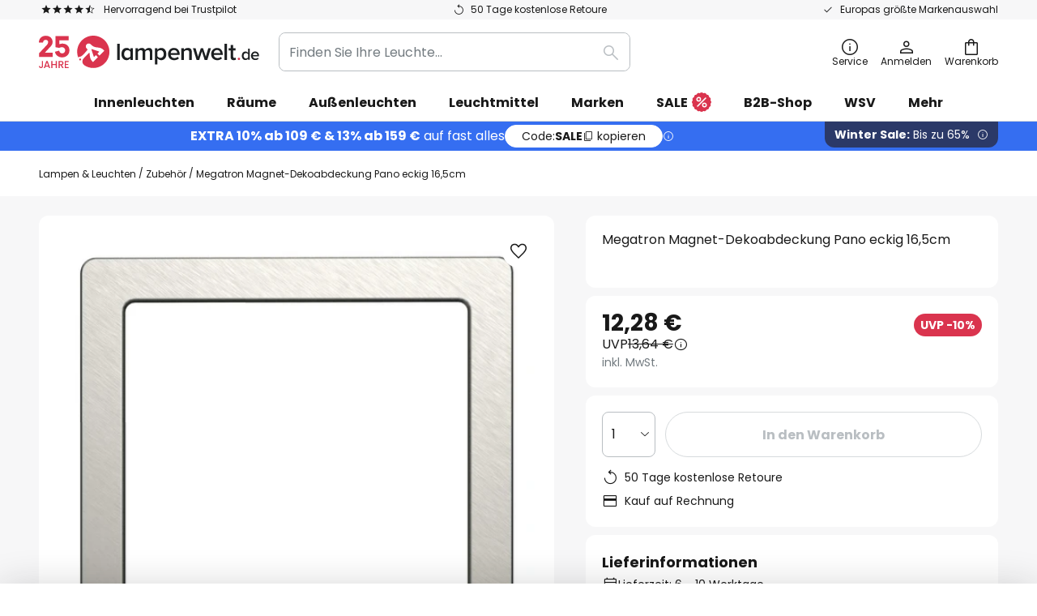

--- FILE ---
content_type: text/html; charset=UTF-8
request_url: https://www.lampenwelt.de/p/megatron-magnet-dekoabdeckung-pano-eckig-16-5cm-6530763.html?sku=6530765
body_size: 69931
content:
 <!doctype html><html lang="de"><head prefix="og: http://ogp.me/ns# fb: http://ogp.me/ns/fb# product: http://ogp.me/ns/product#"><script nonce="N1y57MN2R6WEIw2qxD16yg==" data-prevent-move="text/x-magento-template">window.gdprAppliesGlobally=true;if(!("cmp_id" in window)||window.cmp_id<1){window.cmp_id=0}if(!("cmp_cdid" in window)){window.cmp_cdid="5b7337845768"}if(!("cmp_params" in window)){window.cmp_params=""}if(!("cmp_host" in window)){window.cmp_host="delivery.consentmanager.net"}if(!("cmp_cdn" in window)){window.cmp_cdn="cdn.consentmanager.net"}if(!("cmp_proto" in window)){window.cmp_proto="https:"}if(!("cmp_codesrc" in window)){window.cmp_codesrc="19"}window.cmp_getsupportedLangs=function(){var b=["DE","EN","FR","IT","NO","DA","FI","ES","PT","RO","BG","ET","EL","GA","HR","LV","LT","MT","NL","PL","SV","SK","SL","CS","HU","RU","SR","ZH","TR","UK","AR","BS"];if("cmp_customlanguages" in window){for(var a=0;a<window.cmp_customlanguages.length;a++){b.push(window.cmp_customlanguages[a].l.toUpperCase())}}return b};window.cmp_getRTLLangs=function(){var a=["AR"];if("cmp_customlanguages" in window){for(var b=0;b<window.cmp_customlanguages.length;b++){if("r" in window.cmp_customlanguages[b]&&window.cmp_customlanguages[b].r){a.push(window.cmp_customlanguages[b].l)}}}return a};window.cmp_getlang=function(j){if(typeof(j)!="boolean"){j=true}if(j&&typeof(cmp_getlang.usedlang)=="string"&&cmp_getlang.usedlang!==""){return cmp_getlang.usedlang}var g=window.cmp_getsupportedLangs();var c=[];var f=location.hash;var e=location.search;var a="languages" in navigator?navigator.languages:[];if(f.indexOf("cmplang=")!=-1){c.push(f.substr(f.indexOf("cmplang=")+8,2).toUpperCase())}else{if(e.indexOf("cmplang=")!=-1){c.push(e.substr(e.indexOf("cmplang=")+8,2).toUpperCase())}else{if("cmp_setlang" in window&&window.cmp_setlang!=""){c.push(window.cmp_setlang.toUpperCase())}else{if(a.length>0){for(var d=0;d<a.length;d++){c.push(a[d])}}}}}if("language" in navigator){c.push(navigator.language)}if("userLanguage" in navigator){c.push(navigator.userLanguage)}var h="";for(var d=0;d<c.length;d++){var b=c[d].toUpperCase();if(g.indexOf(b)!=-1){h=b;break}if(b.indexOf("-")!=-1){b=b.substr(0,2)}if(g.indexOf(b)!=-1){h=b;break}}if(h==""&&typeof(cmp_getlang.defaultlang)=="string"&&cmp_getlang.defaultlang!==""){return cmp_getlang.defaultlang}else{if(h==""){h="EN"}}h=h.toUpperCase();return h};(function(){var n=document;var p=window;var f="";var b="_en";if("cmp_getlang" in p){f=p.cmp_getlang().toLowerCase();if("cmp_customlanguages" in p){for(var h=0;h<p.cmp_customlanguages.length;h++){if(p.cmp_customlanguages[h].l.toUpperCase()==f.toUpperCase()){f="en";break}}}b="_"+f}function g(e,d){var l="";e+="=";var i=e.length;if(location.hash.indexOf(e)!=-1){l=location.hash.substr(location.hash.indexOf(e)+i,9999)}else{if(location.search.indexOf(e)!=-1){l=location.search.substr(location.search.indexOf(e)+i,9999)}else{return d}}if(l.indexOf("&")!=-1){l=l.substr(0,l.indexOf("&"))}return l}var j=("cmp_proto" in p)?p.cmp_proto:"https:";if(j!="http:"&&j!="https:"){j="https:"}var k=("cmp_ref" in p)?p.cmp_ref:location.href;var q=n.createElement("script");q.setAttribute("data-cmp-ab","1");var c=g("cmpdesign","");var a=g("cmpregulationkey","");var o=g("cmpatt","");q.src=j+"//"+p.cmp_host+"/delivery/cmp.php?"+("cmp_id" in p&&p.cmp_id>0?"id="+p.cmp_id:"")+("cmp_cdid" in p?"cdid="+p.cmp_cdid:"")+"&h="+encodeURIComponent(k)+(c!=""?"&cmpdesign="+encodeURIComponent(c):"")+(a!=""?"&cmpregulationkey="+encodeURIComponent(a):"")+(o!=""?"&cmatt="+encodeURIComponent(o):"")+("cmp_params" in p?"&"+p.cmp_params:"")+(n.cookie.length>0?"&__cmpfcc=1":"")+"&l="+f.toLowerCase()+"&o="+(new Date()).getTime();q.type="text/javascript";q.async=true;if(n.currentScript&&n.currentScript.parentElement){n.currentScript.parentElement.appendChild(q)}else{if(n.body){n.body.appendChild(q)}else{var m=n.getElementsByTagName("body");if(m.length==0){m=n.getElementsByTagName("div")}if(m.length==0){m=n.getElementsByTagName("span")}if(m.length==0){m=n.getElementsByTagName("ins")}if(m.length==0){m=n.getElementsByTagName("script")}if(m.length==0){m=n.getElementsByTagName("head")}if(m.length>0){m[0].appendChild(q)}}}var q=n.createElement("script");q.src=j+"//"+p.cmp_cdn+"/delivery/js/cmp"+b+".min.js";q.type="text/javascript";q.setAttribute("data-cmp-ab","1");q.async=true;if(n.currentScript&&n.currentScript.parentElement){n.currentScript.parentElement.appendChild(q)}else{if(n.body){n.body.appendChild(q)}else{var m=n.getElementsByTagName("body");if(m.length==0){m=n.getElementsByTagName("div")}if(m.length==0){m=n.getElementsByTagName("span")}if(m.length==0){m=n.getElementsByTagName("ins")}if(m.length==0){m=n.getElementsByTagName("script")}if(m.length==0){m=n.getElementsByTagName("head")}if(m.length>0){m[0].appendChild(q)}}}})();window.cmp_addFrame=function(b){if(!window.frames[b]){if(document.body){var a=document.createElement("iframe");a.style.cssText="display:none";if("cmp_cdn" in window&&"cmp_ultrablocking" in window&&window.cmp_ultrablocking>0){a.src="//"+window.cmp_cdn+"/delivery/empty.html"}a.name=b;document.body.appendChild(a)}else{window.setTimeout(window.cmp_addFrame,10,b)}}};window.cmp_rc=function(h){var b=document.cookie;var f="";var d=0;while(b!=""&&d<100){d++;while(b.substr(0,1)==" "){b=b.substr(1,b.length)}var g=b.substring(0,b.indexOf("="));if(b.indexOf(";")!=-1){var c=b.substring(b.indexOf("=")+1,b.indexOf(";"))}else{var c=b.substr(b.indexOf("=")+1,b.length)}if(h==g){f=c}var e=b.indexOf(";")+1;if(e==0){e=b.length}b=b.substring(e,b.length)}return(f)};window.cmp_stub=function(){var a=arguments;__cmp.a=__cmp.a||[];if(!a.length){return __cmp.a}else{if(a[0]==="ping"){if(a[1]===2){a[2]({gdprApplies:gdprAppliesGlobally,cmpLoaded:false,cmpStatus:"stub",displayStatus:"hidden",apiVersion:"2.0",cmpId:31},true)}else{a[2](false,true)}}else{if(a[0]==="getUSPData"){a[2]({version:1,uspString:window.cmp_rc("")},true)}else{if(a[0]==="getTCData"){__cmp.a.push([].slice.apply(a))}else{if(a[0]==="addEventListener"||a[0]==="removeEventListener"){__cmp.a.push([].slice.apply(a))}else{if(a.length==4&&a[3]===false){a[2]({},false)}else{__cmp.a.push([].slice.apply(a))}}}}}}};window.cmp_msghandler=function(d){var a=typeof d.data==="string";try{var c=a?JSON.parse(d.data):d.data}catch(f){var c=null}if(typeof(c)==="object"&&c!==null&&"__cmpCall" in c){var b=c.__cmpCall;window.__cmp(b.command,b.parameter,function(h,g){var e={__cmpReturn:{returnValue:h,success:g,callId:b.callId}};d.source.postMessage(a?JSON.stringify(e):e,"*")})}if(typeof(c)==="object"&&c!==null&&"__uspapiCall" in c){var b=c.__uspapiCall;window.__uspapi(b.command,b.version,function(h,g){var e={__uspapiReturn:{returnValue:h,success:g,callId:b.callId}};d.source.postMessage(a?JSON.stringify(e):e,"*")})}if(typeof(c)==="object"&&c!==null&&"__tcfapiCall" in c){var b=c.__tcfapiCall;window.__tcfapi(b.command,b.version,function(h,g){var e={__tcfapiReturn:{returnValue:h,success:g,callId:b.callId}};d.source.postMessage(a?JSON.stringify(e):e,"*")},b.parameter)}};window.cmp_setStub=function(a){if(!(a in window)||(typeof(window[a])!=="function"&&typeof(window[a])!=="object"&&(typeof(window[a])==="undefined"||window[a]!==null))){window[a]=window.cmp_stub;window[a].msgHandler=window.cmp_msghandler;window.addEventListener("message",window.cmp_msghandler,false)}};window.cmp_addFrame("__cmpLocator");if(!("cmp_disableusp" in window)||!window.cmp_disableusp){window.cmp_addFrame("__uspapiLocator")}if(!("cmp_disabletcf" in window)||!window.cmp_disabletcf){window.cmp_addFrame("__tcfapiLocator")}window.cmp_setStub("__cmp");if(!("cmp_disabletcf" in window)||!window.cmp_disabletcf){window.cmp_setStub("__tcfapi")}if(!("cmp_disableusp" in window)||!window.cmp_disableusp){window.cmp_setStub("__uspapi")};</script> <meta charset="utf-8"/>
<meta name="title" content="Megatron Magnet-Dekoabdeckung Pano eckig 16,5cm | Lampenwelt.de"/>
<meta name="description" content="Megatron Magnet-Dekoabdeckung Pano eckig 16,5cm » 50 Tage kostenlose Retoure ✓ Europas größte Markenauswahl ✓ Einfach und sicher bestellen!"/>
<meta name="robots" content="INDEX,FOLLOW"/>
<meta name="viewport" content="width=device-width, initial-scale=1"/>
<meta name="format-detection" content="telephone=no"/>
<title>Megatron Magnet-Dekoabdeckung Pano eckig 16,5cm | Lampenwelt.de</title>
<link  rel="stylesheet" type="text/css"  media="all" href="https://www.lampenwelt.de/static/version1768548226/base/Magento/base/default/mage/calendar.min.css" />
<link  rel="stylesheet" type="text/css"  media="all" href="https://www.lampenwelt.de/static/version1768548226/frontend/LW/LUX2/default/css/styles-m.min.css" />
<link  rel="stylesheet" type="text/css"  media="all" href="https://www.lampenwelt.de/static/version1768548226/base/Magento/base/default/jquery/uppy/dist/uppy-custom.min.css" />
<link  rel="stylesheet" type="text/css"  media="all" href="https://www.lampenwelt.de/static/version1768548226/frontend/Magento/base/default/Payone_Core/css/payone.min.css" />
<link  rel="stylesheet" type="text/css"  media="all" href="https://www.lampenwelt.de/static/version1768548226/frontend/Magento/base/default/LW_SwiperJs/lib/swiper.min.css" />
<link  rel="stylesheet" type="text/css"  media="all" href="https://www.lampenwelt.de/static/version1768548226/frontend/LW/LUX2/default/mage/gallery/gallery.min.css" />
<link  rel="stylesheet" type="text/css"  media="all" href="https://www.lampenwelt.de/static/version1768548226/frontend/Magento/base/default/LW_Chatbot/css/df-messenger-default.min.css" />
<link  rel="stylesheet" type="text/css"  media="screen and (min-width: 768px)" href="https://www.lampenwelt.de/static/version1768548226/frontend/LW/LUX2/default/css/styles-l.min.css" />







<link  rel="preload" as="font" crossorigin="anonymous" href="/asset/font/lw-iconfont-20251106/lw-iconfont.woff2" />
<link  rel="preload" as="font" crossorigin="anonymous" href="/asset/font/poppins/Poppins-Regular.woff2" />
<link  rel="preload" as="font" crossorigin="anonymous" href="/asset/font/poppins/Poppins-Bold.woff2" />
<link  rel="icon" type="image/png" sizes="48x48" href="/logo/lampenwelt/favicon-48x48.png" />
<link  rel="icon" type="image/svg+xml" href="/logo/lampenwelt/favicon.svg" />
<link  rel="shortcut icon" href="/logo/lampenwelt/favicon.ico" />
<link  rel="apple-touch-icon" sizes="180x180" href="/logo/lampenwelt/apple-touch-icon.png" />
<link  rel="manifest" href="/logo/lampenwelt/site.webmanifest" />
<link  rel="canonical" href="https://www.lampenwelt.de/p/megatron-magnet-dekoabdeckung-pano-eckig-16-5cm-6530763.html" />
<script nonce="N1y57MN2R6WEIw2qxD16yg==" data-prevent-move="text/x-magento-template">
    window._chIntCnf = {
        vendor: 'custom',
        universe_uri: 'https://lampenwelt-b2cde.hello-charles.com',
        script_id: 'bfe1e8aa-a1c8-4eac-ad74-265a0fda3cb9'
    };
</script>

   <script nonce="N1y57MN2R6WEIw2qxD16yg==" type="text/javascript" data-prevent-move="text/x-magento-template">
    window.dataLayer = window.dataLayer || [];
    window.dataLayer.push({"pageType":"productPage","product":{"id":"6530763","name":"Megatron Magnet-Dekoabdeckung Pano eckig 16,5cm","brand":"MEGATRON","originalCategoryNames":["Zubeh\u00f6r"],"uniqueCategoryNames":["Accessories"],"uniqueCategoryIds":["287"],"price":"12.28","deliveryTime":"Delivery time: 6 - 10 days","deliveryTimeInDays":"8","panType":"HWB","bulkyGood":"no","availabilityStatus":"Backorder","scarcity":"no"}})</script> <script nonce="N1y57MN2R6WEIw2qxD16yg==" id="gtmScript" type="text/javascript" data-prevent-move="text/x-magento-template">
        const whenPageActivated = new Promise((resolve) => {
            if (document.prerendering) {
                document.addEventListener('prerenderingchange', resolve, {
                    once: true
                });
            } else {
                resolve();
            }
        });

        async function initAnalytics() {
            await whenPageActivated;

            window.dataLayer = window.dataLayer || [];
            window.dlCurrencyCode = "EUR";

            <!-- GOOGLE TAG MANAGER -->
            (function (w, d, s, l, i) {
                w[l] = w[l] || [];
                w[l].push({
                    'gtm.start': new Date().getTime(),
                    event: 'gtm.js'
                });
                var f = d.getElementsByTagName(s)[0],
                    j = d.createElement(s),
                    dl = l != 'dataLayer' ? '&l=' + l : '';
                j.async = true;
                j.src = 'https://collector.sst.lampenwelt.de/gtm.js?id=' + i + dl;
                var n = d.querySelector('[nonce]');
                n && j.setAttribute('nonce', n.nonce || n.getAttribute('nonce'));
                f.parentNode.insertBefore(j, f);
            })(window, document, 'script', 'dataLayer', 'GTM\u002DWN53QXZF');
            <!-- END GOOGLE TAG MANAGER -->
        }

        initAnalytics();</script>     <style> .search-autocomplete { display: none !important; }</style>      <link href="https://www.lampenwelt.de/static/version1768548226/frontend/LW/base/default/Bloomreach_Connector/css/variables.min.css" rel="stylesheet">   <style></style>    <style></style>   <link rel="alternate" href="https://fr.lumories.ch/p/megatron-element-deco-aimant-pano-angulaire-16-5cm-6530763.html" hreflang="fr-CH"/> <link rel="alternate" href="https://www.lumories.bg/p/magniten-dekorativen-kapak-megatron-pano-square-16-5cm-6530763.html" hreflang="bg-BG"/> <link rel="alternate" href="https://www.lumories.cz/p/megatron-dekoracni-kryt-magnet-pano-hranaty-16-5cm-6530763.html" hreflang="cs-CZ"/> <link rel="alternate" href="https://www.lampegiganten.dk/p/megatron-pano-deko-magnetdaeksel-kantet-16-5-cm-6530763.html" hreflang="da-DK"/> <link rel="alternate" href="https://www.lampenwelt.at/p/megatron-magnet-dekoabdeckung-pano-eckig-16-5cm-6530763.html" hreflang="de-AT"/> <link rel="alternate" href="https://www.lampenwelt.ch/p/megatron-magnet-dekoabdeckung-pano-eckig-16-5cm-6530763.html" hreflang="de-CH"/> <link rel="alternate" href="https://www.lampenwelt.de/p/megatron-magnet-dekoabdeckung-pano-eckig-16-5cm-6530763.html" hreflang="de-DE"/> <link rel="alternate" href="https://www.lumories.gr/p/megatron-magnitiko-diakosmitiko-kalumma-pano-tetragono-16-5cm-6530763.html" hreflang="el-GR"/> <link rel="alternate" href="https://www.lights.co.uk/p/megatron-pano-magnetic-cover-angular-o-16-5-cm-6530763.html" hreflang="en-GB"/> <link rel="alternate" href="https://www.lights.ie/p/megatron-pano-magnetic-cover-angular-o-16-5-cm-6530763.html" hreflang="en-IE"/> <link rel="alternate" href="https://www.lampara.es/p/megatron-tapa-magnetica-pano-angular-16-5cm-6530763.html" hreflang="es-ES"/> <link rel="alternate" href="https://www.lumories.ee/p/megatron-magnetiline-dekoratiivne-kate-pano-ruut-16-5cm-6530763.html" hreflang="et-EE"/> <link rel="alternate" href="https://www.nettilamppu.fi/p/megatron-magneettisuoja-pano-sarjaan-kulmikas-16-5-6530763.html" hreflang="fi-FI"/> <link rel="alternate" href="https://www.luminaire.fr/p/megatron-element-deco-aimant-pano-angulaire-16-5cm-6530763.html" hreflang="fr-FR"/> <link rel="alternate" href="https://www.lumories.hr/p/megatron-magnetna-ukrasna-navlaka-pano-kvadrat-16-5cm-6530763.html" hreflang="hr-HR"/> <link rel="alternate" href="https://www.feny24.hu/p/megatron-magneses-diszburkolat-pano-szogletes-16-5-6530763.html" hreflang="hu-HU"/> <link rel="alternate" href="https://www.lampade.it/p/megatron-cover-deco-magnete-pano-angolare-16-5cm-6530763.html" hreflang="it-IT"/> <link rel="alternate" href="https://www.lumories.lt/p/megatron-magnetinis-dekoratyvinis-dangtelis-pano-square-16-5cm-6530763.html" hreflang="lt-LT"/> <link rel="alternate" href="https://www.lumories.lv/p/megatron-magnetiskais-dekorativais-vacins-pano-square-16-5cm-6530763.html" hreflang="lv-LV"/> <link rel="alternate" href="https://www.lampegiganten.no/p/megatron-magnetdekodeksel-pano-kantet-16-5-cm-6530763.html" hreflang="nb-NO"/> <link rel="alternate" href="https://www.lampen24.be/p/megatron-magneet-deco-afdekking-pano-hoekig-16-5cm-6530763.html" hreflang="nl-BE"/> <link rel="alternate" href="https://www.lampen24.nl/p/megatron-magneet-deco-afdekking-pano-hoekig-16-5cm-6530763.html" hreflang="nl-NL"/> <link rel="alternate" href="https://www.lampy.pl/p/megatron-magnetyczna-oslona-pano-katowa-16-5cm-6530763.html" hreflang="pl-PL"/> <link rel="alternate" href="https://www.lumories.pt/p/capa-decorativa-magnetica-megatron-pano-quadrado-16-5cm-6530763.html" hreflang="pt-PT"/> <link rel="alternate" href="https://www.lumories.ro/p/megatron-capac-deco-magnetic-pano-angular-16-5cm-6530763.html" hreflang="ro-RO"/> <link rel="alternate" href="https://www.lumories.sk/p/megatron-kryt-na-magnet-pano-hran-16-5cm-6530763.html" hreflang="sk-SK"/> <link rel="alternate" href="https://www.lumories.si/p/megatron-magnetni-dekorativni-pokrov-pano-kvadrat-16-5cm-6530763.html" hreflang="sl-SI"/> <link rel="alternate" href="https://www.lamp24.se/p/megatron-magnet-dekoholje-pano-kantig-16-5-cm-6530763.html" hreflang="sv-SE"/> <link rel="alternate" href="https://www.lights.co.uk/p/megatron-pano-magnetic-cover-angular-o-16-5-cm-6530763.html" hreflang="x-default"/><!--We can use this context to add some thing in future-->    <script nonce="N1y57MN2R6WEIw2qxD16yg==" data-prevent-move="text/x-magento-template">
    window.kameleoonQueue = window.kameleoonQueue || [];</script><script nonce="N1y57MN2R6WEIw2qxD16yg==" data-prevent-move="text/x-magento-template"
        src="//pu8bufhtgh.kameleoon.eu/kameleoon.js"
        async=""></script> <script nonce="N1y57MN2R6WEIw2qxD16yg==" type="text/javascript" data-prevent-move="text/x-magento-template">
    ;window.NREUM || (NREUM = {});
    NREUM.init = {
         distributed_tracing: { enabled: true },
        privacy: { cookies_enabled: true },
    };
    ;NREUM.loader_config = {
        accountID: '3827620',
        trustKey: '3827620',
        agentID: "538461996",
        licenseKey: 'NRJS-a9f247f553a89a71d7d',
        applicationID: "390940652",
    };
    ;NREUM.info = {
        beacon: 'bam.eu01.nr-data.net',
        errorBeacon: 'bam.eu01.nr-data.net',
        licenseKey: 'NRJS-a9f247f553a89a71d7d',
        applicationID: "390940652",
        sa: 1,
    };
    ;/*! For license information please see nr - loader - spa - 1.285.0.min.js.LICENSE.txt */
    (() => {
        var e, t, r = {
            8122: (e, t, r) => {
                'use strict';
                r.d(t, { a: () => i });
                var n = r(944);

                function i(e, t) {
                    try {
                        if (!e || 'object' != typeof e) return (0, n.R)(3);
                        if (!t || 'object' != typeof t) return (0, n.R)(4);
                        const r = Object.create(Object.getPrototypeOf(t), Object.getOwnPropertyDescriptors(t)),
                            o = 0 === Object.keys(r).length ? e : r;
                        for (let a in o) if (void 0 !== e[a]) try {
                            if (null === e[a]) {
                                r[a] = null;
                                continue;
                            }
                            Array.isArray(e[a]) && Array.isArray(t[a]) ? r[a] = Array.from(new Set([...e[a], ...t[a]])) : 'object' == typeof e[a] && 'object' == typeof t[a] ? r[a] = i(e[a], t[a]) : r[a] = e[a];
                        } catch (e) {
                            (0, n.R)(1, e);
                        }
                        return r;
                    } catch (e) {
                        (0, n.R)(2, e);
                    }
                }
            }, 2555: (e, t, r) => {
                'use strict';
                r.d(t, { Vp: () => c, fn: () => s, x1: () => u });
                var n = r(384), i = r(8122);
                const o = {
                    beacon: n.NT.beacon,
                    errorBeacon: n.NT.errorBeacon,
                    licenseKey: void 0,
                    applicationID: void 0,
                    sa: void 0,
                    queueTime: void 0,
                    applicationTime: void 0,
                    ttGuid: void 0,
                    user: void 0,
                    account: void 0,
                    product: void 0,
                    extra: void 0,
                    jsAttributes: {},
                    userAttributes: void 0,
                    atts: void 0,
                    transactionName: void 0,
                    tNamePlain: void 0,
                }, a = {};

                function s(e) {
                    try {
                        const t = c(e);
                        return !!t.licenseKey && !!t.errorBeacon && !!t.applicationID;
                    } catch (e) {
                        return !1;
                    }
                }

                function c(e) {
                    if (!e) throw new Error('All info objects require an agent identifier!');
                    if (!a[e]) throw new Error('Info for '.concat(e, ' was never set'));
                    return a[e];
                }

                function u(e, t) {
                    if (!e) throw new Error('All info objects require an agent identifier!');
                    a[e] = (0, i.a)(t, o);
                    const r = (0, n.nY)(e);
                    r && (r.info = a[e]);
                }
            }, 9417: (e, t, r) => {
                'use strict';
                r.d(t, { D0: () => h, gD: () => g, xN: () => p });
                var n = r(3333);
                const i = e => {
                    if (!e || 'string' != typeof e) return !1;
                    try {
                        document.createDocumentFragment().querySelector(e);
                    } catch {
                        return !1;
                    }
                    return !0;
                };
                var o = r(2614), a = r(944), s = r(384), c = r(8122);
                const u = '[data-nr-mask]', d = () => {
                    const e = {
                        feature_flags: [],
                        experimental: { marks: !1, measures: !1, resources: !1 },
                        mask_selector: '*',
                        block_selector: '[data-nr-block]',
                        mask_input_options: {
                            color: !1,
                            date: !1,
                            'datetime-local': !1,
                            email: !1,
                            month: !1,
                            number: !1,
                            range: !1,
                            search: !1,
                            tel: !1,
                            text: !1,
                            time: !1,
                            url: !1,
                            week: !1,
                            textarea: !1,
                            select: !1,
                            password: !0,
                        },
                    };
                    return {
                        ajax: { deny_list: void 0, block_internal: !0, enabled: !0, autoStart: !0 },
                        distributed_tracing: {
                            enabled: void 0,
                            exclude_newrelic_header: void 0,
                            cors_use_newrelic_header: void 0,
                            cors_use_tracecontext_headers: void 0,
                            allowed_origins: void 0,
                        },
                        get feature_flags() {
                            return e.feature_flags;
                        },
                        set feature_flags(t) {
                            e.feature_flags = t;
                        },
                        generic_events: { enabled: !0, autoStart: !0 },
                        harvest: { interval: 30 },
                        jserrors: { enabled: !0, autoStart: !0 },
                        logging: { enabled: !0, autoStart: !0 },
                        metrics: { enabled: !0, autoStart: !0 },
                        obfuscate: void 0,
                        page_action: { enabled: !0 },
                        page_view_event: { enabled: !0, autoStart: !0 },
                        page_view_timing: { enabled: !0, autoStart: !0 },
                        performance: {
                            get capture_marks() {
                                return e.feature_flags.includes(n.$v.MARKS) || e.experimental.marks;
                            }, set capture_marks(t) {
                                e.experimental.marks = t;
                            }, get capture_measures() {
                                return e.feature_flags.includes(n.$v.MEASURES) || e.experimental.measures;
                            }, set capture_measures(t) {
                                e.experimental.measures = t;
                            }, capture_detail: !0, resources: {
                                get enabled() {
                                    return e.feature_flags.includes(n.$v.RESOURCES) || e.experimental.resources;
                                }, set enabled(t) {
                                    e.experimental.resources = t;
                                }, asset_types: [], first_party_domains: [], ignore_newrelic: !0,
                            },
                        },
                        privacy: { cookies_enabled: !0 },
                        proxy: { assets: void 0, beacon: void 0 },
                        session: { expiresMs: o.wk, inactiveMs: o.BB },
                        session_replay: {
                            autoStart: !0,
                            enabled: !1,
                            preload: !1,
                            sampling_rate: 10,
                            error_sampling_rate: 100,
                            collect_fonts: !1,
                            inline_images: !1,
                            fix_stylesheets: !0,
                            mask_all_inputs: !0,
                            get mask_text_selector() {
                                return e.mask_selector;
                            },
                            set mask_text_selector(t) {
                                i(t) ? e.mask_selector = ''.concat(t, ',').concat(u) : '' === t || null === t ? e.mask_selector = u : (0, a.R)(5, t);
                            },
                            get block_class() {
                                return 'nr-block';
                            },
                            get ignore_class() {
                                return 'nr-ignore';
                            },
                            get mask_text_class() {
                                return 'nr-mask';
                            },
                            get block_selector() {
                                return e.block_selector;
                            },
                            set block_selector(t) {
                                i(t) ? e.block_selector += ','.concat(t) : '' !== t && (0, a.R)(6, t);
                            },
                            get mask_input_options() {
                                return e.mask_input_options;
                            },
                            set mask_input_options(t) {
                                t && 'object' == typeof t ? e.mask_input_options = {
                                    ...t,
                                    password: !0,
                                } : (0, a.R)(7, t);
                            },
                        },
                        session_trace: { enabled: !0, autoStart: !0 },
                        soft_navigations: { enabled: !0, autoStart: !0 },
                        spa: { enabled: !0, autoStart: !0 },
                        ssl: void 0,
                        user_actions: { enabled: !0, elementAttributes: ['id', 'className', 'tagName', 'type'] },
                    };
                }, l = {}, f = 'All configuration objects require an agent identifier!';

                function h(e) {
                    if (!e) throw new Error(f);
                    if (!l[e]) throw new Error('Configuration for '.concat(e, ' was never set'));
                    return l[e];
                }

                function p(e, t) {
                    if (!e) throw new Error(f);
                    l[e] = (0, c.a)(t, d());
                    const r = (0, s.nY)(e);
                    r && (r.init = l[e]);
                }

                function g(e, t) {
                    if (!e) throw new Error(f);
                    var r = h(e);
                    if (r) {
                        for (var n = t.split('.'), i = 0; i < n.length - 1; i++) if ('object' != typeof (r = r[n[i]])) return;
                        r = r[n[n.length - 1]];
                    }
                    return r;
                }
            }, 5603: (e, t, r) => {
                'use strict';
                r.d(t, { a: () => c, o: () => s });
                var n = r(384), i = r(8122);
                const o = {
                    accountID: void 0,
                    trustKey: void 0,
                    agentID: void 0,
                    licenseKey: void 0,
                    applicationID: void 0,
                    xpid: void 0,
                }, a = {};

                function s(e) {
                    if (!e) throw new Error('All loader-config objects require an agent identifier!');
                    if (!a[e]) throw new Error('LoaderConfig for '.concat(e, ' was never set'));
                    return a[e];
                }

                function c(e, t) {
                    if (!e) throw new Error('All loader-config objects require an agent identifier!');
                    a[e] = (0, i.a)(t, o);
                    const r = (0, n.nY)(e);
                    r && (r.loader_config = a[e]);
                }
            }, 3371: (e, t, r) => {
                'use strict';
                r.d(t, { V: () => f, f: () => l });
                var n = r(8122), i = r(384), o = r(6154), a = r(9324);
                let s = 0;
                const c = { buildEnv: a.F3, distMethod: a.Xs, version: a.xv, originTime: o.WN }, u = {
                    customTransaction: void 0,
                    disabled: !1,
                    isolatedBacklog: !1,
                    loaderType: void 0,
                    maxBytes: 3e4,
                    onerror: void 0,
                    ptid: void 0,
                    releaseIds: {},
                    appMetadata: {},
                    session: void 0,
                    denyList: void 0,
                    timeKeeper: void 0,
                    obfuscator: void 0,
                    harvester: void 0,
                }, d = {};

                function l(e) {
                    if (!e) throw new Error('All runtime objects require an agent identifier!');
                    if (!d[e]) throw new Error('Runtime for '.concat(e, ' was never set'));
                    return d[e];
                }

                function f(e, t) {
                    if (!e) throw new Error('All runtime objects require an agent identifier!');
                    d[e] = { ...(0, n.a)(t, u), ...c }, Object.hasOwnProperty.call(d[e], 'harvestCount') || Object.defineProperty(d[e], 'harvestCount', { get: () => ++s });
                    const r = (0, i.nY)(e);
                    r && (r.runtime = d[e]);
                }
            }, 9324: (e, t, r) => {
                'use strict';
                r.d(t, { F3: () => i, Xs: () => o, Yq: () => a, xv: () => n });
                const n = '1.285.0', i = 'PROD', o = 'CDN', a = '^2.0.0-alpha.18';
            }, 6154: (e, t, r) => {
                'use strict';
                r.d(t, {
                    A4: () => s,
                    OF: () => d,
                    RI: () => i,
                    WN: () => h,
                    bv: () => o,
                    gm: () => a,
                    lR: () => f,
                    m: () => u,
                    mw: () => c,
                    sb: () => l,
                });
                var n = r(1863);
                const i = 'undefined' != typeof window && !!window.document,
                    o = 'undefined' != typeof WorkerGlobalScope && ('undefined' != typeof self && self instanceof WorkerGlobalScope && self.navigator instanceof WorkerNavigator || 'undefined' != typeof globalThis && globalThis instanceof WorkerGlobalScope && globalThis.navigator instanceof WorkerNavigator),
                    a = i ? window : 'undefined' != typeof WorkerGlobalScope && ('undefined' != typeof self && self instanceof WorkerGlobalScope && self || 'undefined' != typeof globalThis && globalThis instanceof WorkerGlobalScope && globalThis),
                    s = 'complete' === a?.document?.readyState, c = Boolean('hidden' === a?.document?.visibilityState),
                    u = '' + a?.location, d = /iPad|iPhone|iPod/.test(a.navigator?.userAgent),
                    l = d && 'undefined' == typeof SharedWorker, f = (() => {
                        const e = a.navigator?.userAgent?.match(/Firefox[/\s](\d+\.\d+)/);
                        return Array.isArray(e) && e.length >= 2 ? +e[1] : 0;
                    })(), h = Date.now() - (0, n.t)();
            }, 7295: (e, t, r) => {
                'use strict';
                r.d(t, { Xv: () => a, gX: () => i, iW: () => o });
                var n = [];

                function i(e) {
                    if (!e || o(e)) return !1;
                    if (0 === n.length) return !0;
                    for (var t = 0; t < n.length; t++) {
                        var r = n[t];
                        if ('*' === r.hostname) return !1;
                        if (s(r.hostname, e.hostname) && c(r.pathname, e.pathname)) return !1;
                    }
                    return !0;
                }

                function o(e) {
                    return void 0 === e.hostname;
                }

                function a(e) {
                    if (n = [], e && e.length) for (var t = 0; t < e.length; t++) {
                        let r = e[t];
                        if (!r) continue;
                        0 === r.indexOf('http://') ? r = r.substring(7) : 0 === r.indexOf('https://') && (r = r.substring(8));
                        const i = r.indexOf('/');
                        let o, a;
                        i > 0 ? (o = r.substring(0, i), a = r.substring(i)) : (o = r, a = '');
                        let [s] = o.split(':');
                        n.push({ hostname: s, pathname: a });
                    }
                }

                function s(e, t) {
                    return !(e.length > t.length) && t.indexOf(e) === t.length - e.length;
                }

                function c(e, t) {
                    return 0 === e.indexOf('/') && (e = e.substring(1)), 0 === t.indexOf('/') && (t = t.substring(1)), '' === e || e === t;
                }
            }, 3241: (e, t, r) => {
                'use strict';
                r.d(t, { W: () => o });
                var n = r(6154);
                const i = 'newrelic';

                function o(e = {}) {
                    try {
                        n.gm.dispatchEvent(new CustomEvent(i, { detail: e }));
                    } catch (e) {
                    }
                }
            }, 1687: (e, t, r) => {
                'use strict';
                r.d(t, { Ak: () => c, Ze: () => l, x3: () => u });
                var n = r(7836), i = r(3606), o = r(860), a = r(2646);
                const s = {};

                function c(e, t) {
                    const r = { staged: !1, priority: o.P3[t] || 0 };
                    d(e), s[e].get(t) || s[e].set(t, r);
                }

                function u(e, t) {
                    e && s[e] && (s[e].get(t) && s[e].delete(t), h(e, t, !1), s[e].size && f(e));
                }

                function d(e) {
                    if (!e) throw new Error('agentIdentifier required');
                    s[e] || (s[e] = new Map);
                }

                function l(e = '', t = 'feature', r = !1) {
                    if (d(e), !e || !s[e].get(t) || r) return h(e, t);
                    s[e].get(t).staged = !0, f(e);
                }

                function f(e) {
                    const t = Array.from(s[e]);
                    t.every((([e, t]) => t.staged)) && (t.sort(((e, t) => e[1].priority - t[1].priority)), t.forEach((([t]) => {
                        s[e].delete(t), h(e, t);
                    })));
                }

                function h(e, t, r = !0) {
                    const o = e ? n.ee.get(e) : n.ee, s = i.i.handlers;
                    if (!o.aborted && o.backlog && s) {
                        if (r) {
                            const e = o.backlog[t], r = s[t];
                            if (r) {
                                for (let t = 0; e && t < e.length; ++t) p(e[t], r);
                                Object.entries(r).forEach((([e, t]) => {
                                    Object.values(t || {}).forEach((t => {
                                        t[0]?.on && t[0]?.context() instanceof a.y && t[0].on(e, t[1]);
                                    }));
                                }));
                            }
                        }
                        o.isolatedBacklog || delete s[t], o.backlog[t] = null, o.emit('drain-' + t, []);
                    }
                }

                function p(e, t) {
                    var r = e[1];
                    Object.values(t[r] || {}).forEach((t => {
                        var r = e[0];
                        if (t[0] === r) {
                            var n = t[1], i = e[3], o = e[2];
                            n.apply(i, o);
                        }
                    }));
                }
            }, 7836: (e, t, r) => {
                'use strict';
                r.d(t, { P: () => c, ee: () => u });
                var n = r(384), i = r(8990), o = r(3371), a = r(2646), s = r(5607);
                const c = 'nr@context:'.concat(s.W), u = function e(t, r) {
                    var n = {}, s = {}, d = {}, l = !1;
                    try {
                        l = 16 === r.length && (0, o.f)(r).isolatedBacklog;
                    } catch (e) {
                    }
                    var f = {
                        on: p,
                        addEventListener: p,
                        removeEventListener: function(e, t) {
                            var r = n[e];
                            if (!r) return;
                            for (var i = 0; i < r.length; i++) r[i] === t && r.splice(i, 1);
                        },
                        emit: function(e, r, n, i, o) {
                            !1 !== o && (o = !0);
                            if (u.aborted && !i) return;
                            t && o && t.emit(e, r, n);
                            for (var a = h(n), c = g(e), d = c.length, l = 0; l < d; l++) c[l].apply(a, r);
                            var p = v()[s[e]];
                            p && p.push([f, e, r, a]);
                            return a;
                        },
                        get: m,
                        listeners: g,
                        context: h,
                        buffer: function(e, t) {
                            const r = v();
                            if (t = t || 'feature', f.aborted) return;
                            Object.entries(e || {}).forEach((([e, n]) => {
                                s[n] = t, t in r || (r[t] = []);
                            }));
                        },
                        abort: function() {
                            f._aborted = !0, Object.keys(f.backlog).forEach((e => {
                                delete f.backlog[e];
                            }));
                        },
                        isBuffering: function(e) {
                            return !!v()[s[e]];
                        },
                        debugId: r,
                        backlog: l ? {} : t && 'object' == typeof t.backlog ? t.backlog : {},
                        isolatedBacklog: l,
                    };
                    return Object.defineProperty(f, 'aborted', {
                        get: () => {
                            let e = f._aborted || !1;
                            return e || (t && (e = t.aborted), e);
                        },
                    }), f;

                    function h(e) {
                        return e && e instanceof a.y ? e : e ? (0, i.I)(e, c, (() => new a.y(c))) : new a.y(c);
                    }

                    function p(e, t) {
                        n[e] = g(e).concat(t);
                    }

                    function g(e) {
                        return n[e] || [];
                    }

                    function m(t) {
                        return d[t] = d[t] || e(f, t);
                    }

                    function v() {
                        return f.backlog;
                    }
                }(void 0, 'globalEE'), d = (0, n.Zm)();
                d.ee || (d.ee = u);
            }, 2646: (e, t, r) => {
                'use strict';
                r.d(t, { y: () => n });

                class n {
                    constructor(e) {
                        this.contextId = e;
                    }
                }
            }, 9908: (e, t, r) => {
                'use strict';
                r.d(t, { d: () => n, p: () => i });
                var n = r(7836).ee.get('handle');

                function i(e, t, r, i, o) {
                    o ? (o.buffer([e], i), o.emit(e, t, r)) : (n.buffer([e], i), n.emit(e, t, r));
                }
            }, 3606: (e, t, r) => {
                'use strict';
                r.d(t, { i: () => o });
                var n = r(9908);
                o.on = a;
                var i = o.handlers = {};

                function o(e, t, r, o) {
                    a(o || n.d, i, e, t, r);
                }

                function a(e, t, r, i, o) {
                    o || (o = 'feature'), e || (e = n.d);
                    var a = t[o] = t[o] || {};
                    (a[r] = a[r] || []).push([e, i]);
                }
            }, 3878: (e, t, r) => {
                'use strict';

                function n(e, t) {
                    return { capture: e, passive: !1, signal: t };
                }

                function i(e, t, r = !1, i) {
                    window.addEventListener(e, t, n(r, i));
                }

                function o(e, t, r = !1, i) {
                    document.addEventListener(e, t, n(r, i));
                }

                r.d(t, { DD: () => o, jT: () => n, sp: () => i });
            }, 5607: (e, t, r) => {
                'use strict';
                r.d(t, { W: () => n });
                const n = (0, r(9566).bz)();
            }, 9566: (e, t, r) => {
                'use strict';
                r.d(t, { LA: () => s, ZF: () => c, bz: () => a, el: () => u });
                var n = r(6154);
                const i = 'xxxxxxxx-xxxx-4xxx-yxxx-xxxxxxxxxxxx';

                function o(e, t) {
                    return e ? 15 & e[t] : 16 * Math.random() | 0;
                }

                function a() {
                    const e = n.gm?.crypto || n.gm?.msCrypto;
                    let t, r = 0;
                    return e && e.getRandomValues && (t = e.getRandomValues(new Uint8Array(30))), i.split('').map((e => 'x' === e ? o(t, r++).toString(16) : 'y' === e ? (3 & o() | 8).toString(16) : e)).join('');
                }

                function s(e) {
                    const t = n.gm?.crypto || n.gm?.msCrypto;
                    let r, i = 0;
                    t && t.getRandomValues && (r = t.getRandomValues(new Uint8Array(e)));
                    const a = [];
                    for (var s = 0; s < e; s++) a.push(o(r, i++).toString(16));
                    return a.join('');
                }

                function c() {
                    return s(16);
                }

                function u() {
                    return s(32);
                }
            }, 2614: (e, t, r) => {
                'use strict';
                r.d(t, { BB: () => a, H3: () => n, g: () => u, iL: () => c, tS: () => s, uh: () => i, wk: () => o });
                const n = 'NRBA', i = 'SESSION', o = 144e5, a = 18e5, s = {
                    STARTED: 'session-started',
                    PAUSE: 'session-pause',
                    RESET: 'session-reset',
                    RESUME: 'session-resume',
                    UPDATE: 'session-update',
                }, c = { SAME_TAB: 'same-tab', CROSS_TAB: 'cross-tab' }, u = { OFF: 0, FULL: 1, ERROR: 2 };
            }, 1863: (e, t, r) => {
                'use strict';

                function n() {
                    return Math.floor(performance.now());
                }

                r.d(t, { t: () => n });
            }, 7485: (e, t, r) => {
                'use strict';
                r.d(t, { D: () => i });
                var n = r(6154);

                function i(e) {
                    if (0 === (e || '').indexOf('data:')) return { protocol: 'data' };
                    try {
                        const t = new URL(e, location.href), r = {
                            port: t.port,
                            hostname: t.hostname,
                            pathname: t.pathname,
                            search: t.search,
                            protocol: t.protocol.slice(0, t.protocol.indexOf(':')),
                            sameOrigin: t.protocol === n.gm?.location?.protocol && t.host === n.gm?.location?.host,
                        };
                        return r.port && '' !== r.port || ('http:' === t.protocol && (r.port = '80'), 'https:' === t.protocol && (r.port = '443')), r.pathname && '' !== r.pathname ? r.pathname.startsWith('/') || (r.pathname = '/'.concat(r.pathname)) : r.pathname = '/', r;
                    } catch (e) {
                        return {};
                    }
                }
            }, 944: (e, t, r) => {
                'use strict';

                function n(e, t) {
                    'function' == typeof console.debug && console.debug('New Relic Warning: https://github.com/newrelic/newrelic-browser-agent/blob/main/docs/warning-codes.md#'.concat(e), t);
                }

                r.d(t, { R: () => n });
            }, 5701: (e, t, r) => {
                'use strict';
                r.d(t, { B: () => a, t: () => s });
                var n = r(7836), i = r(3241);
                const o = new Set, a = {};

                function s(e, t) {
                    const r = n.ee.get(t);
                    a[t] ??= {}, e && 'object' == typeof e && (o.has(t) || (r.emit('rumresp', [e]), a[t] = e, o.add(t), (0, i.W)({
                        agentIdentifier: t,
                        loaded: !0,
                        type: 'lifecycle',
                        name: 'load',
                        feature: void 0,
                        data: e,
                    })));
                }
            }, 8990: (e, t, r) => {
                'use strict';
                r.d(t, { I: () => i });
                var n = Object.prototype.hasOwnProperty;

                function i(e, t, r) {
                    if (n.call(e, t)) return e[t];
                    var i = r();
                    if (Object.defineProperty && Object.keys) try {
                        return Object.defineProperty(e, t, { value: i, writable: !0, enumerable: !1 }), i;
                    } catch (e) {
                    }
                    return e[t] = i, i;
                }
            }, 6389: (e, t, r) => {
                'use strict';

                function n(e, t = 500, r = {}) {
                    const n = r?.leading || !1;
                    let i;
                    return (...r) => {
                        n && void 0 === i && (e.apply(this, r), i = setTimeout((() => {
                            i = clearTimeout(i);
                        }), t)), n || (clearTimeout(i), i = setTimeout((() => {
                            e.apply(this, r);
                        }), t));
                    };
                }

                function i(e) {
                    let t = !1;
                    return (...r) => {
                        t || (t = !0, e.apply(this, r));
                    };
                }

                r.d(t, { J: () => i, s: () => n });
            }, 3304: (e, t, r) => {
                'use strict';
                r.d(t, { A: () => o });
                var n = r(7836);
                const i = () => {
                    const e = new WeakSet;
                    return (t, r) => {
                        if ('object' == typeof r && null !== r) {
                            if (e.has(r)) return;
                            e.add(r);
                        }
                        return r;
                    };
                };

                function o(e) {
                    try {
                        return JSON.stringify(e, i()) ?? '';
                    } catch (e) {
                        try {
                            n.ee.emit('internal-error', [e]);
                        } catch (e) {
                        }
                        return '';
                    }
                }
            }, 5289: (e, t, r) => {
                'use strict';
                r.d(t, { GG: () => o, sB: () => a });
                var n = r(3878);

                function i() {
                    return 'undefined' == typeof document || 'complete' === document.readyState;
                }

                function o(e, t) {
                    if (i()) return e();
                    (0, n.sp)('load', e, t);
                }

                function a(e) {
                    if (i()) return e();
                    (0, n.DD)('DOMContentLoaded', e);
                }
            }, 384: (e, t, r) => {
                'use strict';
                r.d(t, { NT: () => o, US: () => d, Zm: () => a, bQ: () => c, dV: () => s, nY: () => u, pV: () => l });
                var n = r(6154), i = r(1863);
                const o = { beacon: 'bam.nr-data.net', errorBeacon: 'bam.nr-data.net' };

                function a() {
                    return n.gm.NREUM || (n.gm.NREUM = {}), void 0 === n.gm.newrelic && (n.gm.newrelic = n.gm.NREUM), n.gm.NREUM;
                }

                function s() {
                    let e = a();
                    return e.o || (e.o = {
                        ST: n.gm.setTimeout,
                        SI: n.gm.setImmediate,
                        CT: n.gm.clearTimeout,
                        XHR: n.gm.XMLHttpRequest,
                        REQ: n.gm.Request,
                        EV: n.gm.Event,
                        PR: n.gm.Promise,
                        MO: n.gm.MutationObserver,
                        FETCH: n.gm.fetch,
                        WS: n.gm.WebSocket,
                    }), e;
                }

                function c(e, t) {
                    let r = a();
                    r.initializedAgents ??= {}, t.initializedAt = {
                        ms: (0, i.t)(),
                        date: new Date,
                    }, r.initializedAgents[e] = t;
                }

                function u(e) {
                    let t = a();
                    return t.initializedAgents?.[e];
                }

                function d(e, t) {
                    a()[e] = t;
                }

                function l() {
                    return function() {
                        let e = a();
                        const t = e.info || {};
                        e.info = { beacon: o.beacon, errorBeacon: o.errorBeacon, ...t };
                    }(), function() {
                        let e = a();
                        const t = e.init || {};
                        e.init = { ...t };
                    }(), s(), function() {
                        let e = a();
                        const t = e.loader_config || {};
                        e.loader_config = { ...t };
                    }(), a();
                }
            }, 2843: (e, t, r) => {
                'use strict';
                r.d(t, { u: () => i });
                var n = r(3878);

                function i(e, t = !1, r, i) {
                    (0, n.DD)('visibilitychange', (function() {
                        if (t) return void ('hidden' === document.visibilityState && e());
                        e(document.visibilityState);
                    }), r, i);
                }
            }, 8139: (e, t, r) => {
                'use strict';
                r.d(t, { u: () => f });
                var n = r(7836), i = r(3434), o = r(8990), a = r(6154);
                const s = {}, c = a.gm.XMLHttpRequest, u = 'addEventListener', d = 'removeEventListener',
                    l = 'nr@wrapped:'.concat(n.P);

                function f(e) {
                    var t = function(e) {
                        return (e || n.ee).get('events');
                    }(e);
                    if (s[t.debugId]++) return t;
                    s[t.debugId] = 1;
                    var r = (0, i.YM)(t, !0);

                    function f(e) {
                        r.inPlace(e, [u, d], '-', p);
                    }

                    function p(e, t) {
                        return e[1];
                    }

                    return 'getPrototypeOf' in Object && (a.RI && h(document, f), c && h(c.prototype, f), h(a.gm, f)), t.on(u + '-start', (function(e, t) {
                        var n = e[1];
                        if (null !== n && ('function' == typeof n || 'object' == typeof n)) {
                            var i = (0, o.I)(n, l, (function() {
                                var e = {
                                    object: function() {
                                        if ('function' != typeof n.handleEvent) return;
                                        return n.handleEvent.apply(n, arguments);
                                    }, function: n,
                                }[typeof n];
                                return e ? r(e, 'fn-', null, e.name || 'anonymous') : n;
                            }));
                            this.wrapped = e[1] = i;
                        }
                    })), t.on(d + '-start', (function(e) {
                        e[1] = this.wrapped || e[1];
                    })), t;
                }

                function h(e, t, ...r) {
                    let n = e;
                    for (; 'object' == typeof n && !Object.prototype.hasOwnProperty.call(n, u);) n = Object.getPrototypeOf(n);
                    n && t(n, ...r);
                }
            }, 3434: (e, t, r) => {
                'use strict';
                r.d(t, { Jt: () => o, YM: () => c });
                var n = r(7836), i = r(5607);
                const o = 'nr@original:'.concat(i.W);
                var a = Object.prototype.hasOwnProperty, s = !1;

                function c(e, t) {
                    return e || (e = n.ee), r.inPlace = function(e, t, n, i, o) {
                        n || (n = '');
                        const a = '-' === n.charAt(0);
                        for (let s = 0; s < t.length; s++) {
                            const c = t[s], u = e[c];
                            d(u) || (e[c] = r(u, a ? c + n : n, i, c, o));
                        }
                    }, r.flag = o, r;

                    function r(t, r, n, s, c) {
                        return d(t) ? t : (r || (r = ''), nrWrapper[o] = t, function(e, t, r) {
                            if (Object.defineProperty && Object.keys) try {
                                return Object.keys(e).forEach((function(r) {
                                    Object.defineProperty(t, r, {
                                        get: function() {
                                            return e[r];
                                        }, set: function(t) {
                                            return e[r] = t, t;
                                        },
                                    });
                                })), t;
                            } catch (e) {
                                u([e], r);
                            }
                            for (var n in e) a.call(e, n) && (t[n] = e[n]);
                        }(t, nrWrapper, e), nrWrapper);

                        function nrWrapper() {
                            var o, a, d, l;
                            try {
                                a = this, o = [...arguments], d = 'function' == typeof n ? n(o, a) : n || {};
                            } catch (t) {
                                u([t, '', [o, a, s], d], e);
                            }
                            i(r + 'start', [o, a, s], d, c);
                            try {
                                return l = t.apply(a, o);
                            } catch (e) {
                                throw i(r + 'err', [o, a, e], d, c), e;
                            } finally {
                                i(r + 'end', [o, a, l], d, c);
                            }
                        }
                    }

                    function i(r, n, i, o) {
                        if (!s || t) {
                            var a = s;
                            s = !0;
                            try {
                                e.emit(r, n, i, t, o);
                            } catch (t) {
                                u([t, r, n, i], e);
                            }
                            s = a;
                        }
                    }
                }

                function u(e, t) {
                    t || (t = n.ee);
                    try {
                        t.emit('internal-error', e);
                    } catch (e) {
                    }
                }

                function d(e) {
                    return !(e && 'function' == typeof e && e.apply && !e[o]);
                }
            }, 9414: (e, t, r) => {
                'use strict';
                r.d(t, { J: () => c });
                var n = r(7836), i = r(2646), o = r(944), a = r(3434);
                const s = new Map;

                function c(e, t, r, c) {
                    if ('object' != typeof t || !t || 'string' != typeof r || !r || 'function' != typeof t[r]) return (0, o.R)(29);
                    const u = function(e) {
                        return (e || n.ee).get('logger');
                    }(e), d = (0, a.YM)(u), l = new i.y(n.P);
                    l.level = c.level, l.customAttributes = c.customAttributes;
                    const f = t[r]?.[a.Jt] || t[r];
                    return s.set(f, l), d.inPlace(t, [r], 'wrap-logger-', (() => s.get(f))), u;
                }
            }, 9300: (e, t, r) => {
                'use strict';
                r.d(t, { T: () => n });
                const n = r(860).K7.ajax;
            }, 3333: (e, t, r) => {
                'use strict';
                r.d(t, { $v: () => u, TZ: () => n, Zp: () => i, kd: () => c, mq: () => s, nf: () => a, qN: () => o });
                const n = r(860).K7.genericEvents, i = ['auxclick', 'click', 'copy', 'keydown', 'paste', 'scrollend'],
                    o = ['focus', 'blur'], a = 4, s = 1e3, c = ['PageAction', 'UserAction', 'BrowserPerformance'], u = {
                        MARKS: 'experimental.marks',
                        MEASURES: 'experimental.measures',
                        RESOURCES: 'experimental.resources',
                    };
            }, 6774: (e, t, r) => {
                'use strict';
                r.d(t, { T: () => n });
                const n = r(860).K7.jserrors;
            }, 993: (e, t, r) => {
                'use strict';
                r.d(t, { A$: () => o, ET: () => a, TZ: () => s, p_: () => i });
                var n = r(860);
                const i = { ERROR: 'ERROR', WARN: 'WARN', INFO: 'INFO', DEBUG: 'DEBUG', TRACE: 'TRACE' },
                    o = { OFF: 0, ERROR: 1, WARN: 2, INFO: 3, DEBUG: 4, TRACE: 5 }, a = 'log', s = n.K7.logging;
            }, 3785: (e, t, r) => {
                'use strict';
                r.d(t, { R: () => c, b: () => u });
                var n = r(9908), i = r(1863), o = r(860), a = r(8154), s = r(993);

                function c(e, t, r = {}, c = s.p_.INFO) {
                    (0, n.p)(a.xV, ['API/logging/'.concat(c.toLowerCase(), '/called')], void 0, o.K7.metrics, e), (0, n.p)(s.ET, [(0, i.t)(), t, r, c], void 0, o.K7.logging, e);
                }

                function u(e) {
                    return 'string' == typeof e && Object.values(s.p_).some((t => t === e.toUpperCase().trim()));
                }
            }, 8154: (e, t, r) => {
                'use strict';
                r.d(t, { z_: () => o, XG: () => s, TZ: () => n, rs: () => i, xV: () => a });
                r(6154), r(9566), r(384);
                const n = r(860).K7.metrics, i = 'sm', o = 'cm', a = 'storeSupportabilityMetrics',
                    s = 'storeEventMetrics';
            }, 6630: (e, t, r) => {
                'use strict';
                r.d(t, { T: () => n });
                const n = r(860).K7.pageViewEvent;
            }, 782: (e, t, r) => {
                'use strict';
                r.d(t, { T: () => n });
                const n = r(860).K7.pageViewTiming;
            }, 6344: (e, t, r) => {
                'use strict';
                r.d(t, {
                    BB: () => d,
                    G4: () => o,
                    Qb: () => l,
                    TZ: () => i,
                    Ug: () => a,
                    _s: () => s,
                    bc: () => u,
                    yP: () => c,
                });
                var n = r(2614);
                const i = r(860).K7.sessionReplay, o = {
                        RECORD: 'recordReplay',
                        PAUSE: 'pauseReplay',
                        REPLAY_RUNNING: 'replayRunning',
                        ERROR_DURING_REPLAY: 'errorDuringReplay',
                    }, a = .12,
                    s = { DomContentLoaded: 0, Load: 1, FullSnapshot: 2, IncrementalSnapshot: 3, Meta: 4, Custom: 5 },
                    c = { [n.g.ERROR]: 15e3, [n.g.FULL]: 3e5, [n.g.OFF]: 0 }, u = {
                        RESET: { message: 'Session was reset', sm: 'Reset' },
                        IMPORT: { message: 'Recorder failed to import', sm: 'Import' },
                        TOO_MANY: { message: '429: Too Many Requests', sm: 'Too-Many' },
                        TOO_BIG: { message: 'Payload was too large', sm: 'Too-Big' },
                        CROSS_TAB: { message: 'Session Entity was set to OFF on another tab', sm: 'Cross-Tab' },
                        ENTITLEMENTS: {
                            message: 'Session Replay is not allowed and will not be started',
                            sm: 'Entitlement',
                        },
                    }, d = 5e3, l = { API: 'api' };
            }, 5270: (e, t, r) => {
                'use strict';
                r.d(t, { Aw: () => c, CT: () => u, SR: () => s, rF: () => d });
                var n = r(384), i = r(9417), o = r(7767), a = r(6154);

                function s(e) {
                    return !!(0, n.dV)().o.MO && (0, o.V)(e) && !0 === (0, i.gD)(e, 'session_trace.enabled');
                }

                function c(e) {
                    return !0 === (0, i.gD)(e, 'session_replay.preload') && s(e);
                }

                function u(e, t) {
                    const r = t.correctAbsoluteTimestamp(e);
                    return {
                        originalTimestamp: e,
                        correctedTimestamp: r,
                        timestampDiff: e - r,
                        originTime: a.WN,
                        correctedOriginTime: t.correctedOriginTime,
                        originTimeDiff: Math.floor(a.WN - t.correctedOriginTime),
                    };
                }

                function d(e, t) {
                    try {
                        if ('string' == typeof t?.type) {
                            if ('password' === t.type.toLowerCase()) return '*'.repeat(e?.length || 0);
                            if (void 0 !== t?.dataset?.nrUnmask || t?.classList?.contains('nr-unmask')) return e;
                        }
                    } catch (e) {
                    }
                    return 'string' == typeof e ? e.replace(/[\S]/g, '*') : '*'.repeat(e?.length || 0);
                }
            }, 3738: (e, t, r) => {
                'use strict';
                r.d(t, {
                    He: () => i,
                    Kp: () => s,
                    Lc: () => u,
                    Rz: () => d,
                    TZ: () => n,
                    bD: () => o,
                    d3: () => a,
                    jx: () => l,
                    uP: () => c,
                });
                const n = r(860).K7.sessionTrace, i = 'bstResource', o = 'resource', a = '-start', s = '-end',
                    c = 'fn' + a,
                    u = 'fn' + s, d = 'pushState', l = 1e3;
            }, 3962: (e, t, r) => {
                'use strict';
                r.d(t, { AM: () => o, O2: () => c, Qu: () => u, TZ: () => s, ih: () => d, pP: () => a, tC: () => i });
                var n = r(860);
                const i = ['click', 'keydown', 'submit', 'popstate'], o = 'api', a = 'initialPageLoad',
                    s = n.K7.softNav,
                    c = { INITIAL_PAGE_LOAD: '', ROUTE_CHANGE: 1, UNSPECIFIED: 2 },
                    u = { INTERACTION: 1, AJAX: 2, CUSTOM_END: 3, CUSTOM_TRACER: 4 },
                    d = { IP: 'in progress', FIN: 'finished', CAN: 'cancelled' };
            }, 7378: (e, t, r) => {
                'use strict';
                r.d(t, {
                    $p: () => x,
                    BR: () => b,
                    Kp: () => R,
                    L3: () => y,
                    Lc: () => c,
                    NC: () => o,
                    SG: () => d,
                    TZ: () => i,
                    U6: () => p,
                    UT: () => m,
                    d3: () => w,
                    dT: () => f,
                    e5: () => A,
                    gx: () => v,
                    l9: () => l,
                    oW: () => h,
                    op: () => g,
                    rw: () => u,
                    tH: () => T,
                    uP: () => s,
                    wW: () => E,
                    xq: () => a,
                });
                var n = r(384);
                const i = r(860).K7.spa, o = ['click', 'submit', 'keypress', 'keydown', 'keyup', 'change'], a = 999,
                    s = 'fn-start', c = 'fn-end', u = 'cb-start', d = 'api-ixn-', l = 'remaining', f = 'interaction',
                    h = 'spaNode', p = 'jsonpNode', g = 'fetch-start', m = 'fetch-done', v = 'fetch-body-',
                    b = 'jsonp-end',
                    y = (0, n.dV)().o.ST, w = '-start', R = '-end', x = '-body', E = 'cb' + R, A = 'jsTime',
                    T = 'fetch';
            }, 4234: (e, t, r) => {
                'use strict';
                r.d(t, { W: () => o });
                var n = r(7836), i = r(1687);

                class o {
                    constructor(e, t) {
                        this.agentIdentifier = e, this.ee = n.ee.get(e), this.featureName = t, this.blocked = !1;
                    }

                    deregisterDrain() {
                        (0, i.x3)(this.agentIdentifier, this.featureName);
                    }
                }
            }, 7767: (e, t, r) => {
                'use strict';
                r.d(t, { V: () => o });
                var n = r(9417), i = r(6154);
                const o = e => i.RI && !0 === (0, n.gD)(e, 'privacy.cookies_enabled');
            }, 8969: (e, t, r) => {
                'use strict';
                r.d(t, { j: () => I });
                var n = r(860), i = r(2555), o = r(3371), a = r(9908), s = r(7836), c = r(1687), u = r(5289),
                    d = r(6154),
                    l = r(944), f = r(8154), h = r(384), p = r(6344);
                const g = ['setErrorHandler', 'finished', 'addToTrace', 'addRelease', 'recordCustomEvent', 'addPageAction', 'setCurrentRouteName', 'setPageViewName', 'setCustomAttribute', 'interaction', 'noticeError', 'setUserId', 'setApplicationVersion', 'start', p.G4.RECORD, p.G4.PAUSE, 'log', 'wrapLogger'],
                    m = ['setErrorHandler', 'finished', 'addToTrace', 'addRelease'];
                var v = r(1863), b = r(2614), y = r(993), w = r(3785), R = r(9414), x = r(3241), E = r(5701);

                function A() {
                    const e = (0, h.pV)();
                    g.forEach((t => {
                        e[t] = (...r) => function(t, ...r) {
                            let n = [];
                            return Object.values(e.initializedAgents).forEach((e => {
                                e && e.api ? e.exposed && e.api[t] && n.push(e.api[t](...r)) : (0, l.R)(38, t);
                            })), n.length > 1 ? n : n[0];
                        }(t, ...r);
                    }));
                }

                const T = {};
                var S = r(9417), N = r(5603);
                const _ = e => {
                    const t = e.startsWith('http');
                    e += '/', r.p = t ? e : 'https://' + e;
                };
                let O = !1;

                function I(e, t = {}, g, I) {
                    let { init: P, info: j, loader_config: C, runtime: k = {}, exposed: L = !0 } = t;
                    k.loaderType = g;
                    const H = (0, h.pV)();
                    j || (P = H.init, j = H.info, C = H.loader_config), (0, S.xN)(e.agentIdentifier, P || {}), (0, N.a)(e.agentIdentifier, C || {}), j.jsAttributes ??= {}, d.bv && (j.jsAttributes.isWorker = !0), (0, i.x1)(e.agentIdentifier, j);
                    const M = (0, S.D0)(e.agentIdentifier), D = [j.beacon, j.errorBeacon];
                    O || (M.proxy.assets && (_(M.proxy.assets), D.push(M.proxy.assets)), M.proxy.beacon && D.push(M.proxy.beacon), A(), (0, h.US)('activatedFeatures', E.B), e.runSoftNavOverSpa &&= !0 === M.soft_navigations.enabled && M.feature_flags.includes('soft_nav')), k.denyList = [...M.ajax.deny_list || [], ...M.ajax.block_internal ? D : []], k.ptid = e.agentIdentifier, (0, o.V)(e.agentIdentifier, k), e.ee = s.ee.get(e.agentIdentifier), void 0 === e.api && (e.api = function(e, t, h = !1) {
                        t || (0, c.Ak)(e, 'api');
                        const g = {};
                        var A = s.ee.get(e), S = A.get('tracer');
                        T[e] = b.g.OFF, A.on(p.G4.REPLAY_RUNNING, (t => {
                            T[e] = t;
                        }));
                        var N = 'api-', _ = N + 'ixn-';

                        function O(t, r, n, o) {
                            const a = (0, i.Vp)(e);
                            return null === r ? delete a.jsAttributes[t] : (0, i.x1)(e, {
                                ...a,
                                jsAttributes: { ...a.jsAttributes, [t]: r },
                            }), j(N, n, !0, o || null === r ? 'session' : void 0)(t, r);
                        }

                        function I() {
                        }

                        g.log = function(e, { customAttributes: t = {}, level: r = y.p_.INFO } = {}) {
                            (0, a.p)(f.xV, ['API/log/called'], void 0, n.K7.metrics, A), (0, w.R)(A, e, t, r);
                        }, g.wrapLogger = (e, t, { customAttributes: r = {}, level: i = y.p_.INFO } = {}) => {
                            (0, a.p)(f.xV, ['API/wrapLogger/called'], void 0, n.K7.metrics, A), (0, R.J)(A, e, t, {
                                customAttributes: r,
                                level: i,
                            });
                        }, m.forEach((e => {
                            g[e] = j(N, e, !0, 'api');
                        })), g.addPageAction = j(N, 'addPageAction', !0, n.K7.genericEvents), g.recordCustomEvent = j(N, 'recordCustomEvent', !0, n.K7.genericEvents), g.setPageViewName = function(t, r) {
                            if ('string' == typeof t) return '/' !== t.charAt(0) && (t = '/' + t), (0, o.f)(e).customTransaction = (r || 'http://custom.transaction') + t, j(N, 'setPageViewName', !0)();
                        }, g.setCustomAttribute = function(e, t, r = !1) {
                            if ('string' == typeof e) {
                                if (['string', 'number', 'boolean'].includes(typeof t) || null === t) return O(e, t, 'setCustomAttribute', r);
                                (0, l.R)(40, typeof t);
                            } else (0, l.R)(39, typeof e);
                        }, g.setUserId = function(e) {
                            if ('string' == typeof e || null === e) return O('enduser.id', e, 'setUserId', !0);
                            (0, l.R)(41, typeof e);
                        }, g.setApplicationVersion = function(e) {
                            if ('string' == typeof e || null === e) return O('application.version', e, 'setApplicationVersion', !1);
                            (0, l.R)(42, typeof e);
                        }, g.start = () => {
                            try {
                                (0, a.p)(f.xV, ['API/start/called'], void 0, n.K7.metrics, A), A.emit('manual-start-all');
                            } catch (e) {
                                (0, l.R)(23, e);
                            }
                        }, g[p.G4.RECORD] = function() {
                            (0, a.p)(f.xV, ['API/recordReplay/called'], void 0, n.K7.metrics, A), (0, a.p)(p.G4.RECORD, [], void 0, n.K7.sessionReplay, A);
                        }, g[p.G4.PAUSE] = function() {
                            (0, a.p)(f.xV, ['API/pauseReplay/called'], void 0, n.K7.metrics, A), (0, a.p)(p.G4.PAUSE, [], void 0, n.K7.sessionReplay, A);
                        }, g.interaction = function(e) {
                            return (new I).get('object' == typeof e ? e : {});
                        };
                        const P = I.prototype = {
                            createTracer: function(e, t) {
                                var r = {}, i = this, o = 'function' == typeof t;
                                return (0, a.p)(f.xV, ['API/createTracer/called'], void 0, n.K7.metrics, A), h || (0, a.p)(_ + 'tracer', [(0, v.t)(), e, r], i, n.K7.spa, A), function() {
                                    if (S.emit((o ? '' : 'no-') + 'fn-start', [(0, v.t)(), i, o], r), o) try {
                                        return t.apply(this, arguments);
                                    } catch (e) {
                                        const t = 'string' == typeof e ? new Error(e) : e;
                                        throw S.emit('fn-err', [arguments, this, t], r), t;
                                    } finally {
                                        S.emit('fn-end', [(0, v.t)()], r);
                                    }
                                };
                            },
                        };

                        function j(t, r, i, o) {
                            return function() {
                                return (0, a.p)(f.xV, ['API/' + r + '/called'], void 0, n.K7.metrics, A), (0, x.W)({
                                    agentIdentifier: e,
                                    loaded: !!E.B?.[e],
                                    type: 'data',
                                    name: 'api',
                                    feature: t + r,
                                    data: { notSpa: i, bufferGroup: o },
                                }), o && (0, a.p)(t + r, [i ? (0, v.t)() : performance.now(), ...arguments], i ? null : this, o, A), i ? void 0 : this;
                            };
                        }

                        function C() {
                            r.e(478).then(r.bind(r, 8778)).then((({ setAPI: t }) => {
                                t(e), (0, c.Ze)(e, 'api');
                            })).catch((e => {
                                (0, l.R)(27, e), A.abort();
                            }));
                        }

                        return ['actionText', 'setName', 'setAttribute', 'save', 'ignore', 'onEnd', 'getContext', 'end', 'get'].forEach((e => {
                            P[e] = j(_, e, void 0, h ? n.K7.softNav : n.K7.spa);
                        })), g.setCurrentRouteName = h ? j(_, 'routeName', void 0, n.K7.softNav) : j(N, 'routeName', !0, n.K7.spa), g.noticeError = function(t, r) {
                            'string' == typeof t && (t = new Error(t)), (0, a.p)(f.xV, ['API/noticeError/called'], void 0, n.K7.metrics, A), (0, a.p)('err', [t, (0, v.t)(), !1, r, !!T[e]], void 0, n.K7.jserrors, A);
                        }, d.RI ? (0, u.GG)((() => C()), !0) : C(), g;
                    }(e.agentIdentifier, I, e.runSoftNavOverSpa)), void 0 === e.exposed && (e.exposed = L), O || (0, x.W)({
                        agentIdentifier: e.agentIdentifier,
                        loaded: !!E.B?.[e.agentIdentifier],
                        type: 'lifecycle',
                        name: 'initialize',
                        feature: void 0,
                        data: { init: M, info: j, loader_config: C, runtime: k },
                    }), O = !0;
                }
            }, 8374: (e, t, r) => {
                r.nc = (() => {
                    try {
                        return document?.currentScript?.nonce;
                    } catch (e) {
                    }
                    return '';
                })();
            }, 860: (e, t, r) => {
                'use strict';
                r.d(t, {
                    $J: () => d,
                    K7: () => c,
                    P3: () => u,
                    XX: () => i,
                    Yy: () => s,
                    df: () => o,
                    qY: () => n,
                    v4: () => a,
                });
                const n = 'events', i = 'jserrors', o = 'browser/blobs', a = 'rum', s = 'browser/logs', c = {
                    ajax: 'ajax',
                    genericEvents: 'generic_events',
                    jserrors: i,
                    logging: 'logging',
                    metrics: 'metrics',
                    pageAction: 'page_action',
                    pageViewEvent: 'page_view_event',
                    pageViewTiming: 'page_view_timing',
                    sessionReplay: 'session_replay',
                    sessionTrace: 'session_trace',
                    softNav: 'soft_navigations',
                    spa: 'spa',
                }, u = {
                    [c.pageViewEvent]: 1,
                    [c.pageViewTiming]: 2,
                    [c.metrics]: 3,
                    [c.jserrors]: 4,
                    [c.spa]: 5,
                    [c.ajax]: 6,
                    [c.sessionTrace]: 7,
                    [c.softNav]: 8,
                    [c.sessionReplay]: 9,
                    [c.logging]: 10,
                    [c.genericEvents]: 11,
                }, d = {
                    [c.pageViewEvent]: a,
                    [c.pageViewTiming]: n,
                    [c.ajax]: n,
                    [c.spa]: n,
                    [c.softNav]: n,
                    [c.metrics]: i,
                    [c.jserrors]: i,
                    [c.sessionTrace]: o,
                    [c.sessionReplay]: o,
                    [c.logging]: s,
                    [c.genericEvents]: 'ins',
                };
            },
        }, n = {};

        function i(e) {
            var t = n[e];
            if (void 0 !== t) return t.exports;
            var o = n[e] = { exports: {} };
            return r[e](o, o.exports, i), o.exports;
        }

        i.m = r, i.d = (e, t) => {
            for (var r in t) i.o(t, r) && !i.o(e, r) && Object.defineProperty(e, r, { enumerable: !0, get: t[r] });
        }, i.f = {}, i.e = e => Promise.all(Object.keys(i.f).reduce(((t, r) => (i.f[r](e, t), t)), [])), i.u = e => ({
            212: 'nr-spa-compressor',
            249: 'nr-spa-recorder',
            478: 'nr-spa',
        }[e] + '-1.285.0.min.js'), i.o = (e, t) => Object.prototype.hasOwnProperty.call(e, t), e = {}, t = 'NRBA-1.285.0.PROD:', i.l = (r, n, o, a) => {
            if (e[r]) e[r].push(n); else {
                var s, c;
                if (void 0 !== o) for (var u = document.getElementsByTagName('script'), d = 0; d < u.length; d++) {
                    var l = u[d];
                    if (l.getAttribute('src') == r || l.getAttribute('data-webpack') == t + o) {
                        s = l;
                        break;
                    }
                }
                if (!s) {
                    c = !0;
                    var f = {
                        478: 'sha512-73OmviyU40lnC5NZHvj5egb1Dktz4of17DYc4nbj2RduD/YSRadVPKgqV4pTV++UKRfMh1kiyzvZ3EZ9+nCVRA==',
                        249: 'sha512-K0uLsDVOs99bSE/U1/+N3dF9ugBMgNxv9bGCDosl/OYQ9Vbh3OEiiDdoeJ2Jyez+MV++R54r9pGP4l89pkOgrw==',
                        212: 'sha512-xpg2N/nVV3R+2dh1bNPkgU4MdEfsSknhvWWYRI9zgj8nuzl1HP8n4T1tr6iNK7k+LC8m/kDrZH58sW6X5daNDQ==',
                    };
                    (s = document.createElement('script')).charset = 'utf-8', s.timeout = 120, i.nc && s.setAttribute('nonce', i.nc), s.setAttribute('data-webpack', t + o), s.src = r, 0 !== s.src.indexOf(window.location.origin + '/') && (s.crossOrigin = 'anonymous'), f[a] && (s.integrity = f[a]);
                }
                e[r] = [n];
                var h = (t, n) => {
                    s.onerror = s.onload = null, clearTimeout(p);
                    var i = e[r];
                    if (delete e[r], s.parentNode && s.parentNode.removeChild(s), i && i.forEach((e => e(n))), t) return t(n);
                }, p = setTimeout(h.bind(null, void 0, { type: 'timeout', target: s }), 12e4);
                s.onerror = h.bind(null, s.onerror), s.onload = h.bind(null, s.onload), c && document.head.appendChild(s);
            }
        }, i.r = e => {
            'undefined' != typeof Symbol && Symbol.toStringTag && Object.defineProperty(e, Symbol.toStringTag, { value: 'Module' }), Object.defineProperty(e, '__esModule', { value: !0 });
        }, i.p = 'https://js-agent.newrelic.com/', (() => {
            var e = { 38: 0, 788: 0 };
            i.f.j = (t, r) => {
                var n = i.o(e, t) ? e[t] : void 0;
                if (0 !== n) if (n) r.push(n[2]); else {
                    var o = new Promise(((r, i) => n = e[t] = [r, i]));
                    r.push(n[2] = o);
                    var a = i.p + i.u(t), s = new Error;
                    i.l(a, (r => {
                        if (i.o(e, t) && (0 !== (n = e[t]) && (e[t] = void 0), n)) {
                            var o = r && ('load' === r.type ? 'missing' : r.type), a = r && r.target && r.target.src;
                            s.message = 'Loading chunk ' + t + ' failed.\n(' + o + ': ' + a + ')', s.name = 'ChunkLoadError', s.type = o, s.request = a, n[1](s);
                        }
                    }), 'chunk-' + t, t);
                }
            };
            var t = (t, r) => {
                var n, o, [a, s, c] = r, u = 0;
                if (a.some((t => 0 !== e[t]))) {
                    for (n in s) i.o(s, n) && (i.m[n] = s[n]);
                    if (c) c(i);
                }
                for (t && t(r); u < a.length; u++) o = a[u], i.o(e, o) && e[o] && e[o][0](), e[o] = 0;
            }, r = self['webpackChunk:NRBA-1.285.0.PROD'] = self['webpackChunk:NRBA-1.285.0.PROD'] || [];
            r.forEach(t.bind(null, 0)), r.push = t.bind(null, r.push.bind(r));
        })(), (() => {
            'use strict';
            i(8374);
            var e = i(944), t = i(6344), r = i(9566);

            class n {
                agentIdentifier;

                constructor() {
                    this.agentIdentifier = (0, r.LA)(16);
                }

                #e(t, ...r) {
                    if ('function' == typeof this.api?.[t]) return this.api[t](...r);
                    (0, e.R)(35, t);
                }

                addPageAction(e, t) {
                    return this.#e('addPageAction', e, t);
                }

                recordCustomEvent(e, t) {
                    return this.#e('recordCustomEvent', e, t);
                }

                setPageViewName(e, t) {
                    return this.#e('setPageViewName', e, t);
                }

                setCustomAttribute(e, t, r) {
                    return this.#e('setCustomAttribute', e, t, r);
                }

                noticeError(e, t) {
                    return this.#e('noticeError', e, t);
                }

                setUserId(e) {
                    return this.#e('setUserId', e);
                }

                setApplicationVersion(e) {
                    return this.#e('setApplicationVersion', e);
                }

                setErrorHandler(e) {
                    return this.#e('setErrorHandler', e);
                }

                addRelease(e, t) {
                    return this.#e('addRelease', e, t);
                }

                log(e, t) {
                    return this.#e('log', e, t);
                }
            }

            class o extends n {
                #e(t, ...r) {
                    if ('function' == typeof this.api?.[t]) return this.api[t](...r);
                    (0, e.R)(35, t);
                }

                start() {
                    return this.#e('start');
                }

                finished(e) {
                    return this.#e('finished', e);
                }

                recordReplay() {
                    return this.#e(t.G4.RECORD);
                }

                pauseReplay() {
                    return this.#e(t.G4.PAUSE);
                }

                addToTrace(e) {
                    return this.#e('addToTrace', e);
                }

                setCurrentRouteName(e) {
                    return this.#e('setCurrentRouteName', e);
                }

                interaction() {
                    return this.#e('interaction');
                }

                wrapLogger(e, t, r) {
                    return this.#e('wrapLogger', e, t, r);
                }
            }

            var a = i(860), s = i(9417);
            const c = Object.values(a.K7);

            function u(e) {
                const t = {};
                return c.forEach((r => {
                    t[r] = function(e, t) {
                        return !0 === (0, s.gD)(t, ''.concat(e, '.enabled'));
                    }(r, e);
                })), t;
            }

            var d = i(8969);
            var l = i(1687), f = i(4234), h = i(5289), p = i(6154), g = i(5270), m = i(7767), v = i(6389);

            class b extends f.W {
                constructor(e, t, r = !0) {
                    super(e.agentIdentifier, t), this.auto = r, this.abortHandler = void 0, this.featAggregate = void 0, this.onAggregateImported = void 0, !1 === e.init[this.featureName].autoStart && (this.auto = !1), this.auto ? (0, l.Ak)(e.agentIdentifier, t) : this.ee.on('manual-start-all', (0, v.J)((() => {
                        (0, l.Ak)(e.agentIdentifier, this.featureName), this.auto = !0, this.importAggregator(e);
                    })));
                }

                importAggregator(t, r = {}) {
                    if (this.featAggregate || !this.auto) return;
                    let n;
                    this.onAggregateImported = new Promise((e => {
                        n = e;
                    }));
                    const o = async () => {
                        let o;
                        try {
                            if ((0, m.V)(this.agentIdentifier)) {
                                const { setupAgentSession: e } = await i.e(478).then(i.bind(i, 6526));
                                o = e(t);
                            }
                        } catch (t) {
                            (0, e.R)(20, t), this.ee.emit('internal-error', [t]), this.featureName === a.K7.sessionReplay && this.abortHandler?.();
                        }
                        try {
                            if (!this.#t(this.featureName, o)) return (0, l.Ze)(this.agentIdentifier, this.featureName), void n(!1);
                            const { lazyFeatureLoader: e } = await i.e(478).then(i.bind(i, 6103)), { Aggregate: a } = await e(this.featureName, 'aggregate');
                            this.featAggregate = new a(t, r), t.runtime.harvester.initializedAggregates.push(this.featAggregate), n(!0);
                        } catch (t) {
                            (0, e.R)(34, t), this.abortHandler?.(), (0, l.Ze)(this.agentIdentifier, this.featureName, !0), n(!1), this.ee && this.ee.abort();
                        }
                    };
                    p.RI ? (0, h.GG)((() => o()), !0) : o();
                }

                #t(e, t) {
                    switch (e) {
                        case a.K7.sessionReplay:
                            return (0, g.SR)(this.agentIdentifier) && !!t;
                        case a.K7.sessionTrace:
                            return !!t;
                        default:
                            return !0;
                    }
                }
            }

            var y = i(6630);

            class w extends b {
                static featureName = y.T;

                constructor(e, t = !0) {
                    super(e, y.T, t), this.importAggregator(e);
                }
            }

            var R = i(384);
            var x = i(9908), E = i(2843), A = i(3878), T = i(782), S = i(1863);

            class N extends b {
                static featureName = T.T;

                constructor(e, t = !0) {
                    super(e, T.T, t), p.RI && ((0, E.u)((() => (0, x.p)('docHidden', [(0, S.t)()], void 0, T.T, this.ee)), !0), (0, A.sp)('pagehide', (() => (0, x.p)('winPagehide', [(0, S.t)()], void 0, T.T, this.ee))), this.importAggregator(e));
                }
            }

            var _ = i(8154);

            class O extends b {
                static featureName = _.TZ;

                constructor(e, t = !0) {
                    super(e, _.TZ, t), p.RI && document.addEventListener('securitypolicyviolation', (e => {
                        (0, x.p)(_.xV, ['Generic/CSPViolation/Detected'], void 0, this.featureName, this.ee);
                    })), this.importAggregator(e);
                }
            }

            var I = i(6774), P = i(3304);

            class j {
                constructor(e, t, r, n, i) {
                    this.name = 'UncaughtError', this.message = 'string' == typeof e ? e : (0, P.A)(e), this.sourceURL = t, this.line = r, this.column = n, this.__newrelic = i;
                }
            }

            function C(e) {
                return H(e) ? e : new j(void 0 !== e?.message ? e.message : e, e?.filename || e?.sourceURL, e?.lineno || e?.line, e?.colno || e?.col, e?.__newrelic);
            }

            function k(e) {
                const t = 'Unhandled Promise Rejection: ';
                if (!e?.reason) return;
                if (H(e.reason)) {
                    try {
                        e.reason.message.startsWith(t) || (e.reason.message = t + e.reason.message);
                    } catch (e) {
                    }
                    return C(e.reason);
                }
                const r = C(e.reason);
                return (r.message || '').startsWith(t) || (r.message = t + r.message), r;
            }

            function L(e) {
                if (e.error instanceof SyntaxError && !/:\d+$/.test(e.error.stack?.trim())) {
                    const t = new j(e.message, e.filename, e.lineno, e.colno, e.error.__newrelic);
                    return t.name = SyntaxError.name, t;
                }
                return H(e.error) ? e.error : C(e);
            }

            function H(e) {
                return e instanceof Error && !!e.stack;
            }

            class M extends b {
                static featureName = I.T;
                #r = !1;

                constructor(e, r = !0) {
                    super(e, I.T, r);
                    try {
                        this.removeOnAbort = new AbortController;
                    } catch (e) {
                    }
                    this.ee.on('internal-error', ((e, t) => {
                        this.abortHandler && (0, x.p)('ierr', [C(e), (0, S.t)(), !0, {}, this.#r, t], void 0, this.featureName, this.ee);
                    })), this.ee.on(t.G4.REPLAY_RUNNING, (e => {
                        this.#r = e;
                    })), p.gm.addEventListener('unhandledrejection', (e => {
                        this.abortHandler && (0, x.p)('err', [k(e), (0, S.t)(), !1, { unhandledPromiseRejection: 1 }, this.#r], void 0, this.featureName, this.ee);
                    }), (0, A.jT)(!1, this.removeOnAbort?.signal)), p.gm.addEventListener('error', (e => {
                        this.abortHandler && (0, x.p)('err', [L(e), (0, S.t)(), !1, {}, this.#r], void 0, this.featureName, this.ee);
                    }), (0, A.jT)(!1, this.removeOnAbort?.signal)), this.abortHandler = this.#n, this.importAggregator(e);
                }

                #n() {
                    this.removeOnAbort?.abort(), this.abortHandler = void 0;
                }
            }

            var D = i(8990);
            let K = 1;
            const U = 'nr@id';

            function V(e) {
                const t = typeof e;
                return !e || 'object' !== t && 'function' !== t ? -1 : e === p.gm ? 0 : (0, D.I)(e, U, (function() {
                    return K++;
                }));
            }

            function G(e) {
                if ('string' == typeof e && e.length) return e.length;
                if ('object' == typeof e) {
                    if ('undefined' != typeof ArrayBuffer && e instanceof ArrayBuffer && e.byteLength) return e.byteLength;
                    if ('undefined' != typeof Blob && e instanceof Blob && e.size) return e.size;
                    if (!('undefined' != typeof FormData && e instanceof FormData)) try {
                        return (0, P.A)(e).length;
                    } catch (e) {
                        return;
                    }
                }
            }

            var F = i(8139), B = i(7836), W = i(3434);
            const z = {}, q = ['open', 'send'];

            function Z(t) {
                var r = t || B.ee;
                const n = function(e) {
                    return (e || B.ee).get('xhr');
                }(r);
                if (void 0 === p.gm.XMLHttpRequest) return n;
                if (z[n.debugId]++) return n;
                z[n.debugId] = 1, (0, F.u)(r);
                var i = (0, W.YM)(n), o = p.gm.XMLHttpRequest, a = p.gm.MutationObserver, s = p.gm.Promise,
                    c = p.gm.setInterval, u = 'readystatechange',
                    d = ['onload', 'onerror', 'onabort', 'onloadstart', 'onloadend', 'onprogress', 'ontimeout'], l = [],
                    f = p.gm.XMLHttpRequest = function(t) {
                        const r = new o(t), a = n.context(r);
                        try {
                            n.emit('new-xhr', [r], a), r.addEventListener(u, (s = a, function() {
                                var e = this;
                                e.readyState > 3 && !s.resolved && (s.resolved = !0, n.emit('xhr-resolved', [], e)), i.inPlace(e, d, 'fn-', y);
                            }), (0, A.jT)(!1));
                        } catch (t) {
                            (0, e.R)(15, t);
                            try {
                                n.emit('internal-error', [t]);
                            } catch (e) {
                            }
                        }
                        var s;
                        return r;
                    };

                function h(e, t) {
                    i.inPlace(t, ['onreadystatechange'], 'fn-', y);
                }

                if (function(e, t) {
                    for (var r in e) t[r] = e[r];
                }(o, f), f.prototype = o.prototype, i.inPlace(f.prototype, q, '-xhr-', y), n.on('send-xhr-start', (function(e, t) {
                    h(e, t), function(e) {
                        l.push(e), a && (g ? g.then(b) : c ? c(b) : (m = -m, v.data = m));
                    }(t);
                })), n.on('open-xhr-start', h), a) {
                    var g = s && s.resolve();
                    if (!c && !s) {
                        var m = 1, v = document.createTextNode(m);
                        new a(b).observe(v, { characterData: !0 });
                    }
                } else r.on('fn-end', (function(e) {
                    e[0] && e[0].type === u || b();
                }));

                function b() {
                    for (var e = 0; e < l.length; e++) h(0, l[e]);
                    l.length && (l = []);
                }

                function y(e, t) {
                    return t;
                }

                return n;
            }

            var Y = 'fetch-', J = Y + 'body-', X = ['arrayBuffer', 'blob', 'json', 'text', 'formData'],
                Q = p.gm.Request,
                ee = p.gm.Response, te = 'prototype';
            const re = {};

            function ne(e) {
                const t = function(e) {
                    return (e || B.ee).get('fetch');
                }(e);
                if (!(Q && ee && p.gm.fetch)) return t;
                if (re[t.debugId]++) return t;

                function r(e, r, n) {
                    var i = e[r];
                    'function' == typeof i && (e[r] = function() {
                        var e, r = [...arguments], o = {};
                        t.emit(n + 'before-start', [r], o), o[B.P] && o[B.P].dt && (e = o[B.P].dt);
                        var a = i.apply(this, r);
                        return t.emit(n + 'start', [r, e], a), a.then((function(e) {
                            return t.emit(n + 'end', [null, e], a), e;
                        }), (function(e) {
                            throw t.emit(n + 'end', [e], a), e;
                        }));
                    });
                }

                return re[t.debugId] = 1, X.forEach((e => {
                    r(Q[te], e, J), r(ee[te], e, J);
                })), r(p.gm, 'fetch', Y), t.on(Y + 'end', (function(e, r) {
                    var n = this;
                    if (r) {
                        var i = r.headers.get('content-length');
                        null !== i && (n.rxSize = i), t.emit(Y + 'done', [null, r], n);
                    } else t.emit(Y + 'done', [e], n);
                })), t;
            }

            var ie = i(7485), oe = i(5603);

            class ae {
                constructor(e) {
                    this.agentIdentifier = e;
                }

                generateTracePayload(e) {
                    if (!this.shouldGenerateTrace(e)) return null;
                    var t = (0, oe.o)(this.agentIdentifier);
                    if (!t) return null;
                    var n = (t.accountID || '').toString() || null, i = (t.agentID || '').toString() || null,
                        o = (t.trustKey || '').toString() || null;
                    if (!n || !i) return null;
                    var a = (0, r.ZF)(), s = (0, r.el)(), c = Date.now(), u = { spanId: a, traceId: s, timestamp: c };
                    return (e.sameOrigin || this.isAllowedOrigin(e) && this.useTraceContextHeadersForCors()) && (u.traceContextParentHeader = this.generateTraceContextParentHeader(a, s), u.traceContextStateHeader = this.generateTraceContextStateHeader(a, c, n, i, o)), (e.sameOrigin && !this.excludeNewrelicHeader() || !e.sameOrigin && this.isAllowedOrigin(e) && this.useNewrelicHeaderForCors()) && (u.newrelicHeader = this.generateTraceHeader(a, s, c, n, i, o)), u;
                }

                generateTraceContextParentHeader(e, t) {
                    return '00-' + t + '-' + e + '-01';
                }

                generateTraceContextStateHeader(e, t, r, n, i) {
                    return i + '@nr=0-1-' + r + '-' + n + '-' + e + '----' + t;
                }

                generateTraceHeader(e, t, r, n, i, o) {
                    if (!('function' == typeof p.gm?.btoa)) return null;
                    var a = { v: [0, 1], d: { ty: 'Browser', ac: n, ap: i, id: e, tr: t, ti: r } };
                    return o && n !== o && (a.d.tk = o), btoa((0, P.A)(a));
                }

                shouldGenerateTrace(e) {
                    return this.isDtEnabled() && this.isAllowedOrigin(e);
                }

                isAllowedOrigin(e) {
                    var t = !1, r = {};
                    if ((0, s.gD)(this.agentIdentifier, 'distributed_tracing') && (r = (0, s.D0)(this.agentIdentifier).distributed_tracing), e.sameOrigin) t = !0; else if (r.allowed_origins instanceof Array) for (var n = 0; n < r.allowed_origins.length; n++) {
                        var i = (0, ie.D)(r.allowed_origins[n]);
                        if (e.hostname === i.hostname && e.protocol === i.protocol && e.port === i.port) {
                            t = !0;
                            break;
                        }
                    }
                    return t;
                }

                isDtEnabled() {
                    var e = (0, s.gD)(this.agentIdentifier, 'distributed_tracing');
                    return !!e && !!e.enabled;
                }

                excludeNewrelicHeader() {
                    var e = (0, s.gD)(this.agentIdentifier, 'distributed_tracing');
                    return !!e && !!e.exclude_newrelic_header;
                }

                useNewrelicHeaderForCors() {
                    var e = (0, s.gD)(this.agentIdentifier, 'distributed_tracing');
                    return !!e && !1 !== e.cors_use_newrelic_header;
                }

                useTraceContextHeadersForCors() {
                    var e = (0, s.gD)(this.agentIdentifier, 'distributed_tracing');
                    return !!e && !!e.cors_use_tracecontext_headers;
                }
            }

            var se = i(9300), ce = i(7295), ue = ['load', 'error', 'abort', 'timeout'], de = ue.length,
                le = (0, R.dV)().o.REQ, fe = (0, R.dV)().o.XHR;
            const he = 'X-NewRelic-App-Data';

            class pe extends b {
                static featureName = se.T;

                constructor(e, t = !0) {
                    super(e, se.T, t), this.dt = new ae(e.agentIdentifier), this.handler = (e, t, r, n) => (0, x.p)(e, t, r, n, this.ee);
                    try {
                        const e = { xmlhttprequest: 'xhr', fetch: 'fetch', beacon: 'beacon' };
                        p.gm?.performance?.getEntriesByType('resource').forEach((t => {
                            if (t.initiatorType in e && 0 !== t.responseStatus) {
                                const r = { status: t.responseStatus },
                                    n = { rxSize: t.transferSize, duration: Math.floor(t.duration), cbTime: 0 };
                                ge(r, t.name), this.handler('xhr', [r, n, t.startTime, t.responseEnd, e[t.initiatorType]], void 0, a.K7.ajax);
                            }
                        }));
                    } catch (e) {
                    }
                    ne(this.ee), Z(this.ee), function(e, t, r, n) {
                        function i(e) {
                            var t = this;
                            t.totalCbs = 0, t.called = 0, t.cbTime = 0, t.end = R, t.ended = !1, t.xhrGuids = {}, t.lastSize = null, t.loadCaptureCalled = !1, t.params = this.params || {}, t.metrics = this.metrics || {}, e.addEventListener('load', (function(r) {
                                E(t, e);
                            }), (0, A.jT)(!1)), p.lR || e.addEventListener('progress', (function(e) {
                                t.lastSize = e.loaded;
                            }), (0, A.jT)(!1));
                        }

                        function o(e) {
                            this.params = { method: e[0] }, ge(this, e[1]), this.metrics = {};
                        }

                        function s(t, r) {
                            e.loader_config.xpid && this.sameOrigin && r.setRequestHeader('X-NewRelic-ID', e.loader_config.xpid);
                            var i = n.generateTracePayload(this.parsedOrigin);
                            if (i) {
                                var o = !1;
                                i.newrelicHeader && (r.setRequestHeader('newrelic', i.newrelicHeader), o = !0), i.traceContextParentHeader && (r.setRequestHeader('traceparent', i.traceContextParentHeader), i.traceContextStateHeader && r.setRequestHeader('tracestate', i.traceContextStateHeader), o = !0), o && (this.dt = i);
                            }
                        }

                        function c(e, r) {
                            var n = this.metrics, i = e[0], o = this;
                            if (n && i) {
                                var a = G(i);
                                a && (n.txSize = a);
                            }
                            this.startTime = (0, S.t)(), this.body = i, this.listener = function(e) {
                                try {
                                    'abort' !== e.type || o.loadCaptureCalled || (o.params.aborted = !0), ('load' !== e.type || o.called === o.totalCbs && (o.onloadCalled || 'function' != typeof r.onload) && 'function' == typeof o.end) && o.end(r);
                                } catch (e) {
                                    try {
                                        t.emit('internal-error', [e]);
                                    } catch (e) {
                                    }
                                }
                            };
                            for (var s = 0; s < de; s++) r.addEventListener(ue[s], this.listener, (0, A.jT)(!1));
                        }

                        function u(e, t, r) {
                            this.cbTime += e, t ? this.onloadCalled = !0 : this.called += 1, this.called !== this.totalCbs || !this.onloadCalled && 'function' == typeof r.onload || 'function' != typeof this.end || this.end(r);
                        }

                        function d(e, t) {
                            var r = '' + V(e) + !!t;
                            this.xhrGuids && !this.xhrGuids[r] && (this.xhrGuids[r] = !0, this.totalCbs += 1);
                        }

                        function l(e, t) {
                            var r = '' + V(e) + !!t;
                            this.xhrGuids && this.xhrGuids[r] && (delete this.xhrGuids[r], this.totalCbs -= 1);
                        }

                        function f() {
                            this.endTime = (0, S.t)();
                        }

                        function h(e, r) {
                            r instanceof fe && 'load' === e[0] && t.emit('xhr-load-added', [e[1], e[2]], r);
                        }

                        function g(e, r) {
                            r instanceof fe && 'load' === e[0] && t.emit('xhr-load-removed', [e[1], e[2]], r);
                        }

                        function m(e, t, r) {
                            t instanceof fe && ('onload' === r && (this.onload = !0), ('load' === (e[0] && e[0].type) || this.onload) && (this.xhrCbStart = (0, S.t)()));
                        }

                        function v(e, r) {
                            this.xhrCbStart && t.emit('xhr-cb-time', [(0, S.t)() - this.xhrCbStart, this.onload, r], r);
                        }

                        function b(e) {
                            var t, r = e[1] || {};
                            if ('string' == typeof e[0] ? 0 === (t = e[0]).length && p.RI && (t = '' + p.gm.location.href) : e[0] && e[0].url ? t = e[0].url : p.gm?.URL && e[0] && e[0] instanceof URL ? t = e[0].href : 'function' == typeof e[0].toString && (t = e[0].toString()), 'string' == typeof t && 0 !== t.length) {
                                t && (this.parsedOrigin = (0, ie.D)(t), this.sameOrigin = this.parsedOrigin.sameOrigin);
                                var i = n.generateTracePayload(this.parsedOrigin);
                                if (i && (i.newrelicHeader || i.traceContextParentHeader)) if (e[0] && e[0].headers) s(e[0].headers, i) && (this.dt = i); else {
                                    var o = {};
                                    for (var a in r) o[a] = r[a];
                                    o.headers = new Headers(r.headers || {}), s(o.headers, i) && (this.dt = i), e.length > 1 ? e[1] = o : e.push(o);
                                }
                            }

                            function s(e, t) {
                                var r = !1;
                                return t.newrelicHeader && (e.set('newrelic', t.newrelicHeader), r = !0), t.traceContextParentHeader && (e.set('traceparent', t.traceContextParentHeader), t.traceContextStateHeader && e.set('tracestate', t.traceContextStateHeader), r = !0), r;
                            }
                        }

                        function y(e, t) {
                            this.params = {}, this.metrics = {}, this.startTime = (0, S.t)(), this.dt = t, e.length >= 1 && (this.target = e[0]), e.length >= 2 && (this.opts = e[1]);
                            var r, n = this.opts || {}, i = this.target;
                            'string' == typeof i ? r = i : 'object' == typeof i && i instanceof le ? r = i.url : p.gm?.URL && 'object' == typeof i && i instanceof URL && (r = i.href), ge(this, r);
                            var o = ('' + (i && i instanceof le && i.method || n.method || 'GET')).toUpperCase();
                            this.params.method = o, this.body = n.body, this.txSize = G(n.body) || 0;
                        }

                        function w(e, t) {
                            if (this.endTime = (0, S.t)(), this.params || (this.params = {}), (0, ce.iW)(this.params)) return;
                            let n;
                            this.params.status = t ? t.status : 0, 'string' == typeof this.rxSize && this.rxSize.length > 0 && (n = +this.rxSize);
                            const i = { txSize: this.txSize, rxSize: n, duration: (0, S.t)() - this.startTime };
                            r('xhr', [this.params, i, this.startTime, this.endTime, 'fetch'], this, a.K7.ajax);
                        }

                        function R(e) {
                            const t = this.params, n = this.metrics;
                            if (!this.ended) {
                                this.ended = !0;
                                for (let t = 0; t < de; t++) e.removeEventListener(ue[t], this.listener, !1);
                                t.aborted || (0, ce.iW)(t) || (n.duration = (0, S.t)() - this.startTime, this.loadCaptureCalled || 4 !== e.readyState ? null == t.status && (t.status = 0) : E(this, e), n.cbTime = this.cbTime, r('xhr', [t, n, this.startTime, this.endTime, 'xhr'], this, a.K7.ajax));
                            }
                        }

                        function E(e, r) {
                            e.params.status = r.status;
                            var n = function(e, t) {
                                var r = e.responseType;
                                return 'json' === r && null !== t ? t : 'arraybuffer' === r || 'blob' === r || 'json' === r ? G(e.response) : 'text' === r || '' === r || void 0 === r ? G(e.responseText) : void 0;
                            }(r, e.lastSize);
                            if (n && (e.metrics.rxSize = n), e.sameOrigin && r.getAllResponseHeaders().indexOf(he) >= 0) {
                                var i = r.getResponseHeader(he);
                                i && ((0, x.p)(_.rs, ['Ajax/CrossApplicationTracing/Header/Seen'], void 0, a.K7.metrics, t), e.params.cat = i.split(', ').pop());
                            }
                            e.loadCaptureCalled = !0;
                        }

                        t.on('new-xhr', i), t.on('open-xhr-start', o), t.on('open-xhr-end', s), t.on('send-xhr-start', c), t.on('xhr-cb-time', u), t.on('xhr-load-added', d), t.on('xhr-load-removed', l), t.on('xhr-resolved', f), t.on('addEventListener-end', h), t.on('removeEventListener-end', g), t.on('fn-end', v), t.on('fetch-before-start', b), t.on('fetch-start', y), t.on('fn-start', m), t.on('fetch-done', w);
                    }(e, this.ee, this.handler, this.dt), this.importAggregator(e);
                }
            }

            function ge(e, t) {
                var r = (0, ie.D)(t), n = e.params || e;
                n.hostname = r.hostname, n.port = r.port, n.protocol = r.protocol, n.host = r.hostname + ':' + r.port, n.pathname = r.pathname, e.parsedOrigin = r, e.sameOrigin = r.sameOrigin;
            }

            const me = {}, ve = ['pushState', 'replaceState'];

            function be(e) {
                const t = function(e) {
                    return (e || B.ee).get('history');
                }(e);
                return !p.RI || me[t.debugId]++ || (me[t.debugId] = 1, (0, W.YM)(t).inPlace(window.history, ve, '-')), t;
            }

            var ye = i(3738);
            const { He: we, bD: Re, d3: xe, Kp: Ee, TZ: Ae, Lc: Te, uP: Se, Rz: Ne } = ye;

            class _e extends b {
                static featureName = Ae;

                constructor(e, t = !0) {
                    super(e, Ae, t);
                    if (!(0, m.V)(this.agentIdentifier)) return void this.deregisterDrain();
                    const r = this.ee;
                    let n;
                    be(r), this.eventsEE = (0, F.u)(r), this.eventsEE.on(Se, (function(e, t) {
                        this.bstStart = (0, S.t)();
                    })), this.eventsEE.on(Te, (function(e, t) {
                        (0, x.p)('bst', [e[0], t, this.bstStart, (0, S.t)()], void 0, a.K7.sessionTrace, r);
                    })), r.on(Ne + xe, (function(e) {
                        this.time = (0, S.t)(), this.startPath = location.pathname + location.hash;
                    })), r.on(Ne + Ee, (function(e) {
                        (0, x.p)('bstHist', [location.pathname + location.hash, this.startPath, this.time], void 0, a.K7.sessionTrace, r);
                    }));
                    try {
                        n = new PerformanceObserver((e => {
                            const t = e.getEntries();
                            (0, x.p)(we, [t], void 0, a.K7.sessionTrace, r);
                        })), n.observe({ type: Re, buffered: !0 });
                    } catch (e) {
                    }
                    this.importAggregator(e, { resourceObserver: n });
                }
            }

            var Oe = i(2614);

            class Ie extends b {
                static featureName = t.TZ;
                #i;
                #o;

                constructor(e, r = !0) {
                    let n;
                    super(e, t.TZ, r), this.replayRunning = !1, this.#o = e;
                    try {
                        n = JSON.parse(localStorage.getItem(''.concat(Oe.H3, '_').concat(Oe.uh)));
                    } catch (e) {
                    }
                    (0, g.SR)(e.agentIdentifier) && this.ee.on(t.G4.RECORD, (() => this.#a())), this.#s(n) ? (this.#i = n?.sessionReplayMode, this.#c()) : this.importAggregator(e), this.ee.on('err', (e => {
                        this.replayRunning && (this.errorNoticed = !0, (0, x.p)(t.G4.ERROR_DURING_REPLAY, [e], void 0, this.featureName, this.ee));
                    })), this.ee.on(t.G4.REPLAY_RUNNING, (e => {
                        this.replayRunning = e;
                    }));
                }

                #s(e) {
                    return e && (e.sessionReplayMode === Oe.g.FULL || e.sessionReplayMode === Oe.g.ERROR) || (0, g.Aw)(this.agentIdentifier);
                }

                #u = !1;

                async #c(e) {
                    if (!this.#u) {
                        this.#u = !0;
                        try {
                            const { Recorder: t } = await Promise.all([i.e(478), i.e(249)]).then(i.bind(i, 8589));
                            this.recorder ??= new t({
                                mode: this.#i,
                                agentIdentifier: this.agentIdentifier,
                                trigger: e,
                                ee: this.ee,
                                agentRef: this.#o,
                            }), this.recorder.startRecording(), this.abortHandler = this.recorder.stopRecording;
                        } catch (e) {
                        }
                        this.importAggregator(this.#o, { recorder: this.recorder, errorNoticed: this.errorNoticed });
                    }
                }

                #a() {
                    this.featAggregate ? this.featAggregate.mode !== Oe.g.FULL && this.featAggregate.initializeRecording(Oe.g.FULL, !0) : (this.#i = Oe.g.FULL, this.#c(t.Qb.API), this.recorder && this.recorder.parent.mode !== Oe.g.FULL && (this.recorder.parent.mode = Oe.g.FULL, this.recorder.stopRecording(), this.recorder.startRecording(), this.abortHandler = this.recorder.stopRecording));
                }
            }

            var Pe = i(3962);

            class je extends b {
                static featureName = Pe.TZ;

                constructor(e, t = !0) {
                    if (super(e, Pe.TZ, t), !p.RI || !(0, R.dV)().o.MO) return;
                    const r = be(this.ee);
                    Pe.tC.forEach((e => {
                        (0, A.sp)(e, (e => {
                            a(e);
                        }), !0);
                    }));
                    const n = () => (0, x.p)('newURL', [(0, S.t)(), '' + window.location], void 0, this.featureName, this.ee);
                    r.on('pushState-end', n), r.on('replaceState-end', n);
                    try {
                        this.removeOnAbort = new AbortController;
                    } catch (e) {
                    }
                    (0, A.sp)('popstate', (e => (0, x.p)('newURL', [e.timeStamp, '' + window.location], void 0, this.featureName, this.ee)), !0, this.removeOnAbort?.signal);
                    let i = !1;
                    const o = new ((0, R.dV)().o.MO)(((e, t) => {
                        i || (i = !0, requestAnimationFrame((() => {
                            (0, x.p)('newDom', [(0, S.t)()], void 0, this.featureName, this.ee), i = !1;
                        })));
                    })), a = (0, v.s)((e => {
                        (0, x.p)('newUIEvent', [e], void 0, this.featureName, this.ee), o.observe(document.body, {
                            attributes: !0,
                            childList: !0,
                            subtree: !0,
                            characterData: !0,
                        });
                    }), 100, { leading: !0 });
                    this.abortHandler = function() {
                        this.removeOnAbort?.abort(), o.disconnect(), this.abortHandler = void 0;
                    }, this.importAggregator(e, { domObserver: o });
                }
            }

            var Ce = i(7378);
            const ke = {}, Le = ['appendChild', 'insertBefore', 'replaceChild'];

            function He(e) {
                const t = function(e) {
                    return (e || B.ee).get('jsonp');
                }(e);
                if (!p.RI || ke[t.debugId]) return t;
                ke[t.debugId] = !0;
                var r = (0, W.YM)(t), n = /[?&](?:callback|cb)=([^&#]+)/, i = /(.*)\.([^.]+)/, o = /^(\w+)(\.|$)(.*)$/;

                function a(e, t) {
                    if (!e) return t;
                    const r = e.match(o), n = r[1];
                    return a(r[3], t[n]);
                }

                return r.inPlace(Node.prototype, Le, 'dom-'), t.on('dom-start', (function(e) {
                    !function(e) {
                        if (!e || 'string' != typeof e.nodeName || 'script' !== e.nodeName.toLowerCase()) return;
                        if ('function' != typeof e.addEventListener) return;
                        var o = (s = e.src, c = s.match(n), c ? c[1] : null);
                        var s, c;
                        if (!o) return;
                        var u = function(e) {
                            var t = e.match(i);
                            if (t && t.length >= 3) return { key: t[2], parent: a(t[1], window) };
                            return { key: e, parent: window };
                        }(o);
                        if ('function' != typeof u.parent[u.key]) return;
                        var d = {};

                        function l() {
                            t.emit('jsonp-end', [], d), e.removeEventListener('load', l, (0, A.jT)(!1)), e.removeEventListener('error', f, (0, A.jT)(!1));
                        }

                        function f() {
                            t.emit('jsonp-error', [], d), t.emit('jsonp-end', [], d), e.removeEventListener('load', l, (0, A.jT)(!1)), e.removeEventListener('error', f, (0, A.jT)(!1));
                        }

                        r.inPlace(u.parent, [u.key], 'cb-', d), e.addEventListener('load', l, (0, A.jT)(!1)), e.addEventListener('error', f, (0, A.jT)(!1)), t.emit('new-jsonp', [e.src], d);
                    }(e[0]);
                })), t;
            }

            const Me = {};

            function De(e) {
                const t = function(e) {
                    return (e || B.ee).get('promise');
                }(e);
                if (Me[t.debugId]) return t;
                Me[t.debugId] = !0;
                var r = t.context, n = (0, W.YM)(t), i = p.gm.Promise;
                return i && function() {
                    function e(r) {
                        var o = t.context(), a = n(r, 'executor-', o, null, !1);
                        const s = Reflect.construct(i, [a], e);
                        return t.context(s).getCtx = function() {
                            return o;
                        }, s;
                    }

                    p.gm.Promise = e, Object.defineProperty(e, 'name', { value: 'Promise' }), e.toString = function() {
                        return i.toString();
                    }, Object.setPrototypeOf(e, i), ['all', 'race'].forEach((function(r) {
                        const n = i[r];
                        e[r] = function(e) {
                            let i = !1;
                            [...e || []].forEach((e => {
                                this.resolve(e).then(a('all' === r), a(!1));
                            }));
                            const o = n.apply(this, arguments);
                            return o;

                            function a(e) {
                                return function() {
                                    t.emit('propagate', [null, !i], o, !1, !1), i = i || !e;
                                };
                            }
                        };
                    })), ['resolve', 'reject'].forEach((function(r) {
                        const n = i[r];
                        e[r] = function(e) {
                            const r = n.apply(this, arguments);
                            return e !== r && t.emit('propagate', [e, !0], r, !1, !1), r;
                        };
                    })), e.prototype = i.prototype;
                    const o = i.prototype.then;
                    i.prototype.then = function(...e) {
                        var i = this, a = r(i);
                        a.promise = i, e[0] = n(e[0], 'cb-', a, null, !1), e[1] = n(e[1], 'cb-', a, null, !1);
                        const s = o.apply(this, e);
                        return a.nextPromise = s, t.emit('propagate', [i, !0], s, !1, !1), s;
                    }, i.prototype.then[W.Jt] = o, t.on('executor-start', (function(e) {
                        e[0] = n(e[0], 'resolve-', this, null, !1), e[1] = n(e[1], 'resolve-', this, null, !1);
                    })), t.on('executor-err', (function(e, t, r) {
                        e[1](r);
                    })), t.on('cb-end', (function(e, r, n) {
                        t.emit('propagate', [n, !0], this.nextPromise, !1, !1);
                    })), t.on('propagate', (function(e, r, n) {
                        this.getCtx && !r || (this.getCtx = function() {
                            if (e instanceof Promise) var r = t.context(e);
                            return r && r.getCtx ? r.getCtx() : this;
                        });
                    }));
                }(), t;
            }

            const Ke = {}, Ue = 'setTimeout', Ve = 'setInterval', Ge = 'clearTimeout', Fe = '-start',
                Be = [Ue, 'setImmediate', Ve, Ge, 'clearImmediate'];

            function We(e) {
                const t = function(e) {
                    return (e || B.ee).get('timer');
                }(e);
                if (Ke[t.debugId]++) return t;
                Ke[t.debugId] = 1;
                var r = (0, W.YM)(t);
                return r.inPlace(p.gm, Be.slice(0, 2), Ue + '-'), r.inPlace(p.gm, Be.slice(2, 3), Ve + '-'), r.inPlace(p.gm, Be.slice(3), Ge + '-'), t.on(Ve + Fe, (function(e, t, n) {
                    e[0] = r(e[0], 'fn-', null, n);
                })), t.on(Ue + Fe, (function(e, t, n) {
                    this.method = n, this.timerDuration = isNaN(e[1]) ? 0 : +e[1], e[0] = r(e[0], 'fn-', this, n);
                })), t;
            }

            const ze = {};

            function qe(e) {
                const t = function(e) {
                    return (e || B.ee).get('mutation');
                }(e);
                if (!p.RI || ze[t.debugId]) return t;
                ze[t.debugId] = !0;
                var r = (0, W.YM)(t), n = p.gm.MutationObserver;
                return n && (window.MutationObserver = function(e) {
                    return this instanceof n ? new n(r(e, 'fn-')) : n.apply(this, arguments);
                }, MutationObserver.prototype = n.prototype), t;
            }

            const { TZ: Ze, d3: Ye, Kp: Je, $p: Xe, wW: $e, e5: Qe, tH: et, uP: tt, rw: rt, Lc: nt } = Ce;

            class it extends b {
                static featureName = Ze;

                constructor(e, t = !0) {
                    if (super(e, Ze, t), !p.RI) return;
                    try {
                        this.removeOnAbort = new AbortController;
                    } catch (e) {
                    }
                    let r, n = 0;
                    const i = this.ee.get('tracer'), o = He(this.ee), a = De(this.ee), s = We(this.ee), c = Z(this.ee),
                        u = this.ee.get('events'), d = ne(this.ee), l = be(this.ee), f = qe(this.ee);

                    function h(e, t) {
                        l.emit('newURL', ['' + window.location, t]);
                    }

                    function g() {
                        n++, r = window.location.hash, this[tt] = (0, S.t)();
                    }

                    function m() {
                        n--, window.location.hash !== r && h(0, !0);
                        var e = (0, S.t)();
                        this[Qe] = ~~this[Qe] + e - this[tt], this[nt] = e;
                    }

                    function v(e, t) {
                        e.on(t, (function() {
                            this[t] = (0, S.t)();
                        }));
                    }

                    this.ee.on(tt, g), a.on(rt, g), o.on(rt, g), this.ee.on(nt, m), a.on($e, m), o.on($e, m), this.ee.on('fn-err', ((...t) => {
                        t[2]?.__newrelic?.[e.agentIdentifier] || (0, x.p)('function-err', [...t], void 0, this.featureName, this.ee);
                    })), this.ee.buffer([tt, nt, 'xhr-resolved'], this.featureName), u.buffer([tt], this.featureName), s.buffer(['setTimeout' + Je, 'clearTimeout' + Ye, tt], this.featureName), c.buffer([tt, 'new-xhr', 'send-xhr' + Ye], this.featureName), d.buffer([et + Ye, et + '-done', et + Xe + Ye, et + Xe + Je], this.featureName), l.buffer(['newURL'], this.featureName), f.buffer([tt], this.featureName), a.buffer(['propagate', rt, $e, 'executor-err', 'resolve' + Ye], this.featureName), i.buffer([tt, 'no-' + tt], this.featureName), o.buffer(['new-jsonp', 'cb-start', 'jsonp-error', 'jsonp-end'], this.featureName), v(d, et + Ye), v(d, et + '-done'), v(o, 'new-jsonp'), v(o, 'jsonp-end'), v(o, 'cb-start'), l.on('pushState-end', h), l.on('replaceState-end', h), window.addEventListener('hashchange', h, (0, A.jT)(!0, this.removeOnAbort?.signal)), window.addEventListener('load', h, (0, A.jT)(!0, this.removeOnAbort?.signal)), window.addEventListener('popstate', (function() {
                        h(0, n > 1);
                    }), (0, A.jT)(!0, this.removeOnAbort?.signal)), this.abortHandler = this.#n, this.importAggregator(e);
                }

                #n() {
                    this.removeOnAbort?.abort(), this.abortHandler = void 0;
                }
            }

            var ot = i(3333);

            class at extends b {
                static featureName = ot.TZ;

                constructor(e, t = !0) {
                    super(e, ot.TZ, t);
                    const r = [e.init.page_action.enabled, e.init.performance.capture_marks, e.init.performance.capture_measures, e.init.user_actions.enabled, e.init.performance.resources.enabled];
                    if (p.RI && (e.init.user_actions.enabled && (ot.Zp.forEach((e => (0, A.sp)(e, (e => (0, x.p)('ua', [e], void 0, this.featureName, this.ee)), !0))), ot.qN.forEach((e => {
                        const t = (0, v.s)((e => {
                            (0, x.p)('ua', [e], void 0, this.featureName, this.ee);
                        }), 500, { leading: !0 });
                        (0, A.sp)(e, t);
                    }))), e.init.performance.resources.enabled && p.gm.PerformanceObserver?.supportedEntryTypes.includes('resource'))) {
                        new PerformanceObserver((e => {
                            e.getEntries().forEach((e => {
                                (0, x.p)('browserPerformance.resource', [e], void 0, this.featureName, this.ee);
                            }));
                        })).observe({ type: 'resource', buffered: !0 });
                    }
                    r.some((e => e)) ? this.importAggregator(e) : this.deregisterDrain();
                }
            }

            var st = i(993), ct = i(3785), ut = i(9414);

            class dt extends b {
                static featureName = st.TZ;

                constructor(e, t = !0) {
                    super(e, st.TZ, t);
                    const r = this.ee;
                    (0, ut.J)(r, p.gm.console, 'log', { level: 'info' }), (0, ut.J)(r, p.gm.console, 'error', { level: 'error' }), (0, ut.J)(r, p.gm.console, 'warn', { level: 'warn' }), (0, ut.J)(r, p.gm.console, 'info', { level: 'info' }), (0, ut.J)(r, p.gm.console, 'debug', { level: 'debug' }), (0, ut.J)(r, p.gm.console, 'trace', { level: 'trace' }), this.ee.on('wrap-logger-end', (function([e]) {
                        const { level: t, customAttributes: n } = this;
                        (0, ct.R)(r, e, n, t);
                    })), this.importAggregator(e);
                }
            }

            new class extends o {
                constructor(t) {
                    super(), p.gm ? (this.features = {}, (0, R.bQ)(this.agentIdentifier, this), this.desiredFeatures = new Set(t.features || []), this.desiredFeatures.add(w), this.runSoftNavOverSpa = [...this.desiredFeatures].some((e => e.featureName === a.K7.softNav)), (0, d.j)(this, t, t.loaderType || 'agent'), this.run()) : (0, e.R)(21);
                }

                get config() {
                    return {
                        info: this.info,
                        init: this.init,
                        loader_config: this.loader_config,
                        runtime: this.runtime,
                    };
                }

                run() {
                    try {
                        const t = u(this.agentIdentifier), r = [...this.desiredFeatures];
                        r.sort(((e, t) => a.P3[e.featureName] - a.P3[t.featureName])), r.forEach((r => {
                            if (!t[r.featureName] && r.featureName !== a.K7.pageViewEvent) return;
                            if (this.runSoftNavOverSpa && r.featureName === a.K7.spa) return;
                            if (!this.runSoftNavOverSpa && r.featureName === a.K7.softNav) return;
                            const n = function(e) {
                                switch (e) {
                                    case a.K7.ajax:
                                        return [a.K7.jserrors];
                                    case a.K7.sessionTrace:
                                        return [a.K7.ajax, a.K7.pageViewEvent];
                                    case a.K7.sessionReplay:
                                        return [a.K7.sessionTrace];
                                    case a.K7.pageViewTiming:
                                        return [a.K7.pageViewEvent];
                                    default:
                                        return [];
                                }
                            }(r.featureName).filter((e => !(e in this.features)));
                            n.length > 0 && (0, e.R)(36, {
                                targetFeature: r.featureName,
                                missingDependencies: n,
                            }), this.features[r.featureName] = new r(this);
                        }));
                    } catch (t) {
                        (0, e.R)(22, t);
                        for (const e in this.features) this.features[e].abortHandler?.();
                        const r = (0, R.Zm)();
                        delete r.initializedAgents[this.agentIdentifier]?.api, delete r.initializedAgents[this.agentIdentifier]?.features, delete this.sharedAggregator;
                        return r.ee.get(this.agentIdentifier).abort(), !1;
                    }
                }
            }({ features: [pe, w, N, _e, Ie, O, M, at, dt, je, it], loaderType: 'spa' });
        })();
    })();</script> <script nonce="N1y57MN2R6WEIw2qxD16yg==" type="text/javascript" data-prevent-move="text/x-magento-template">
    const knownErrors = [
  "ResizeObserver loop completed with undelivered notifications.",
  "Script error.",
  "Failed to set the 'cookie' property on 'Document': The document is sandboxed and lacks the 'allow-same-origin' flag.",
  "Failed to read the 'localStorage' property from 'Window': The document is sandboxed and lacks the 'allow-same-origin' flag.",
  "Failed to read the 'cookie' property from 'Document': The document is sandboxed and lacks the 'allow-same-origin' flag.",
  "Failed to read the 'serviceWorker' property from 'Navigator': Service worker is disabled because the context is sandboxed and lacks the 'allow-same-origin' flag.",
  "Uncaught SyntaxError: Unexpected end of JSON input",
  "The operation is insecure.",
  "Unhandled Promise Rejection: Failed to fetch",
  "Unhandled Promise Rejection: Load failed",
  "mixin is not a function",
  "showOnHover is not a function",
  "Animator is not initialized",
]
;
    const GROUP_NAME = 'Known Errors';

    window.newrelic?.setErrorHandler(function (err) {
        const match = knownErrors.includes(err.message);

        if (match) {
            return { group: GROUP_NAME };
        }

        return false;
    });</script>  <script nonce="N1y57MN2R6WEIw2qxD16yg==" data-prevent-move="text/x-magento-template">
    window._AutofillCallbackHandler = window._AutofillCallbackHandler || function() {};</script> <meta property="og:type" content="product" /><meta property="og:title" content="Megatron&#x20;Magnet-Dekoabdeckung&#x20;Pano&#x20;eckig&#x20;16,5cm" /><meta property="og:image" content="https://lw-cdn.com/images/29D5D5C6AFB5/k_072004768d270a9c7b9eec51eb8d0fc8;w_535;h_535;q_90/6530763.jpg" /><meta property="og:description" content="Megatron&#x20;Magnet-Dekoabdeckung&#x20;Pano&#x20;eckig&#x20;16,5cm&#x20;&#xBB;&#x20;50&#x20;Tage&#x20;kostenlose&#x20;Retoure&#x20;&#x2713;&#x20;Europas&#x20;gr&#xF6;&#xDF;te&#x20;Markenauswahl&#x20;&#x2713;&#x20;Einfach&#x20;und&#x20;sicher&#x20;bestellen&#x21;" /><meta property="og:url" content="https://www.lampenwelt.de/p/megatron-magnet-dekoabdeckung-pano-eckig-16-5cm-6530763.html" /> <meta property="product:price:amount" content="12.28"/> <meta property="product:price:currency" content="EUR"/>    <link rel="preload" as="image" type="image/webp" media="(max-width: 767px)" href="https://lw-cdn.com/images/4C5F844DF995/k_072004768d270a9c7b9eec51eb8d0fc8;w_828;h_828;q_90/6530763.webp"> <link rel="preload" as="image" type="image/webp" media="(min-width: 768px) and (max-width: 1280px)" href="https://lw-cdn.com/images/C7B3BFE67BEB/k_072004768d270a9c7b9eec51eb8d0fc8;w_575;h_575;q_90/6530763.webp"> <link rel="preload" as="image" type="image/webp" media="(min-width: 1281px)" href="https://lw-cdn.com/images/30E9F0F849D6/k_072004768d270a9c7b9eec51eb8d0fc8;w_805;h_805;q_90/6530763.webp">    </head><body data-container="body" data-mage-init='{"loaderAjax": {}, "loader": { "icon": "https://www.lampenwelt.de/static/version1768548226/base/Magento/base/default/images/loader-2.gif"}}' class="store_b2c_de_de catalog-product-view product-megatron-magnet-dekoabdeckung-pano-eckig-16-5cm-6530763 page-layout-1column" id="html-body">             <div class="cookie-status-message" id="cookie-status">The store will not work correctly when cookies are disabled.</div>     <noscript><div class="message global noscript"><div class="content"><p><strong>JavaScript scheint in Ihrem Browser deaktiviert zu sein.</strong> <span> Um unsere Website in bester Weise zu erfahren, aktivieren Sie Javascript in Ihrem Browser.</span></p></div></div></noscript>   <!-- ! this file is a copy with few changes (url) --> <!-- GOOGLE TAG MANAGER --><noscript><iframe src="https://collector.sst.lampenwelt.de/ns.html?id=GTM-WN53QXZF" height="0" width="0" style="display:none;visibility:hidden" title="Google Tag Manager"></iframe></noscript><!-- END GOOGLE TAG MANAGER -->     <!-- Some general js functions--><!-- After body start content --><div class="page-wrapper"><div id="ub-top-bar"></div><header class="page-header"><div class="panel wrapper"><div class="panel header"> <div class="usp-wrapper"><ul><style>#html-body [data-pb-style=YA7M5NE]{justify-content:flex-start;display:flex;flex-direction:column;background-position:left top;background-size:cover;background-repeat:no-repeat;background-attachment:scroll}</style>
<li class="usp-star-5">Hervorragend bei Trustpilot</li>
<li class="usp-money-back-50">50 Tage kostenlose Retoure</li>
<li class="usp-availability">Europas größte Markenauswahl</li>
 </ul></div> <a class="action skip contentarea" href="#contentarea"><span> Zum Inhalt springen</span></a><ul class="header links">  <li class="greet welcome" data-bind="scope: 'customer'"><!-- ko if: customer().fullname --><span class="logged-in" data-bind="text: new String('Willkommen, %1!'). replace('%1', customer().fullname)"></span> <!-- /ko --><!-- ko ifnot: customer().fullname --><span class="not-logged-in" data-bind="text: ''"></span>  <!-- /ko --></li>    <li class="link authorization-link" data-label="oder"><a href="https://www.lampenwelt.de/customer/account/login/referer/aHR0cHM6Ly93d3cubGFtcGVud2VsdC5kZS9wL21lZ2F0cm9uLW1hZ25ldC1kZWtvYWJkZWNrdW5nLXBhbm8tZWNraWctMTYtNWNtLTY1MzA3NjMuaHRtbA~~/" >Anmelden</a></li><li><a href="https://www.lampenwelt.de/customer/account/create/" id="id0VGxwCyo" >Registrieren</a></li></ul></div></div><div class="header content"> <span data-action="toggle-nav" class="action nav-toggle"><span>Navigation umschalten</span></span> <a class="logo" href="https://www.lampenwelt.de/" title="lampenwelt&#x20;logo" aria-label="store logo"><img src="https://www.lampenwelt.de/media/logo/stores/20/DE-25jubi-lampenwelt.svg" title="lampenwelt&#x20;logo" alt="lampenwelt&#x20;logo"   /></a> <div data-testid="miniCartBtn" data-block="minicart" class="minicart-wrapper dropdown-minicart-wrapper"><a data-testid="myBasket" class="action showcart showcart-desktop" data-mage-init='{"LW_SEO\/js\/masked-links":{"link":"68747470732533412532462532467777772e6c616d70656e77656c742e6465253246636865636b6f757425324663617274253246"}}' data-bind="scope: 'minicart_content'" tabindex="0"><span class="text">Warenkorb</span> <span class="counter qty empty" data-bind="css: { empty: !!getCartParam('summary_count') == false && !isLoading() }, blockLoader: isLoading"><span data-testid="counterAmount" class="counter-number"><!-- ko text: getCartParam('summary_count') --><!-- /ko --></span> <span class="counter-label"><!-- ko if: getCartParam('summary_count') --><!-- ko text: getCartParam('summary_count') --><!-- /ko --><!-- ko i18n: 'items' --><!-- /ko --><!-- /ko --></span></span></a> <a class="action showcart showcart-mobile" data-mage-init='{"LW_SEO\/js\/masked-links":{"link":"68747470732533412532462532467777772e6c616d70656e77656c742e6465253246636865636b6f757425324663617274253246"}}' data-bind="scope: 'minicart_content'" tabindex="0"><span class="text">Warenkorb</span> <span class="counter qty empty" data-bind="css: { empty: !!getCartParam('summary_count') == false && !isLoading() }, blockLoader: isLoading"><span class="counter-number"><!-- ko text: getCartParam('summary_count') --><!-- /ko --></span> <span class="counter-label"><!-- ko if: getCartParam('summary_count') --><!-- ko text: getCartParam('summary_count') --><!-- /ko --><!-- ko i18n: 'items' --><!-- /ko --><!-- /ko --></span></span></a>  <div class="block block-minicart block-dropdown" data-role="dropdownDialog" data-mage-init='{"dropdownDialog":{ "appendTo":"[data-block=minicart]", "triggerTarget":".showcart-desktop", "triggerEvent": "mouseenter", "closeOnMouseLeave": true, "timeout": "500", "closeOnEscape": true, "triggerClass":"active", "parentClass":"active", "hide":{"effect":"fade", "duration":200}, "buttons":[]}}'><div data-testid="miniCartContainer" id="minicart-content-wrapper" data-bind="scope: 'minicart_content'"><!-- ko template: getTemplate() --><!-- /ko --></div></div>  </div> <div class="top-search-wrapper lw-search-wrapper"><div class="header-trustpilot-seals"><div data-content-type="html" data-appearance="default" data-element="main" data-decoded="true"> <!-- TrustBox script --><!-- End TrustBox script --><div class="trustpilot-widget trustpilot-widget--mini" style="width: 205px; height: 62px;" data-locale="de-DE" data-template-id="54197383fd9dceac42a68694" data-businessunit-id="487b77bc000064000502ea1b" data-style-height="62px" data-style-width="205" data-style-size="XS" data-headline="word" data-external-elements-color="dark"><a href="https://de.trustpilot.com/review/www.lampenwelt.de" target="_blank" rel="noopener" style="opacity: 0;">Trustpilot</a></div>
</div></div> <form class="lux-searchbar" id="minisearch-form-top-search" action="https://www.lampenwelt.de/catalogsearch/result/" method="get" data-mage-init='{"LW_GoogleTagManager/js/search": { "searchInputId": "minisearch-input-top-search", "optionSelector": "[role=option]" } }' ><div class="actions-top"><button class="action-back search-action-back" type="button" aria-label="Zurück" ><span>Zurück</span></button></div><div class="field search"><label class="label" for="minisearch-input-top-search" data-role="minisearch-label"><span>Finden Sie Ihre Leuchte...</span></label> <div class="control"><input class="lux-input-text js-search-input" id="minisearch-input-top-search" type="text" name="q" value="" placeholder="Finden Sie Ihre Leuchte..." maxlength="128" role="combobox" aria-haspopup="false" aria-autocomplete="both" aria-expanded="false" autocomplete="off" data-block="autocomplete-form" data-testid="searchInput" data-mage-init="&#x7B;&quot;quickSearch&quot;&#x3A;&#x7B;&quot;formSelector&quot;&#x3A;&quot;&#x23;minisearch-form-top-search&quot;,&quot;url&quot;&#x3A;&quot;https&#x3A;&#x5C;&#x2F;&#x5C;&#x2F;www.lampenwelt.de&#x5C;&#x2F;search&#x5C;&#x2F;ajax&#x5C;&#x2F;suggest&#x5C;&#x2F;&quot;,&quot;destinationSelector&quot;&#x3A;&quot;&#x23;minisearch-autocomplete-top-search&quot;,&quot;templates&quot;&#x3A;&#x7B;&quot;term&quot;&#x3A;&#x7B;&quot;title&quot;&#x3A;&quot;Begriffe&#x20;suchen&quot;,&quot;template&quot;&#x3A;&quot;Smile_ElasticsuiteCore&#x5C;&#x2F;autocomplete&#x5C;&#x2F;term&quot;&#x7D;,&quot;product&quot;&#x3A;&#x7B;&quot;title&quot;&#x3A;&quot;Produkte&quot;,&quot;template&quot;&#x3A;&quot;Smile_ElasticsuiteCatalog&#x5C;&#x2F;autocomplete&#x5C;&#x2F;product&quot;&#x7D;,&quot;category&quot;&#x3A;&#x7B;&quot;title&quot;&#x3A;&quot;Kategorien&quot;,&quot;template&quot;&#x3A;&quot;Smile_ElasticsuiteCatalog&#x5C;&#x2F;autocomplete&#x5C;&#x2F;category&quot;&#x7D;,&quot;product_attribute&quot;&#x3A;&#x7B;&quot;title&quot;&#x3A;&quot;Eigenschaften&quot;,&quot;template&quot;&#x3A;&quot;Smile_ElasticsuiteCatalog&#x5C;&#x2F;autocomplete&#x5C;&#x2F;product-attribute&quot;,&quot;titleRenderer&quot;&#x3A;&quot;Smile_ElasticsuiteCatalog&#x5C;&#x2F;js&#x5C;&#x2F;autocomplete&#x5C;&#x2F;product-attribute&quot;&#x7D;&#x7D;,&quot;priceFormat&quot;&#x3A;&#x7B;&quot;pattern&quot;&#x3A;&quot;&#x25;s&#x5C;u00a0&#x5C;u20ac&quot;,&quot;precision&quot;&#x3A;2,&quot;requiredPrecision&quot;&#x3A;2,&quot;decimalSymbol&quot;&#x3A;&quot;,&quot;,&quot;groupSymbol&quot;&#x3A;&quot;.&quot;,&quot;groupLength&quot;&#x3A;3,&quot;integerRequired&quot;&#x3A;false&#x7D;,&quot;minSearchLength&quot;&#x3A;&quot;2&quot;,&quot;bloomreachAutosuggest&quot;&#x3A;true&#x7D;&#x7D;" /></div><div class="actions"><button class="action-clear no-display search-action-clear" type="button" aria-label="Zurücksetzen" ><span>Zurücksetzen</span></button> <button class="search-button action-search" type="submit" aria-label="Suche" data-testid="searchBtn" disabled ><span>Suche</span></button></div><div id="minisearch-autocomplete-top-search" class="search-autocomplete"></div></div></form></div> <button class="header-mobile-search-trigger" aria-label="Suche" data-mage-init="&#x7B;&quot;LW_CatalogSearch&#x5C;&#x2F;js&#x5C;&#x2F;mobile-search-button&quot;&#x3A;&#x5B;&#x5D;&#x7D;" ></button> <div class="header-service dropdown-header-service-wrapper dropdown-wrapper "> <span class="dropdown-header-service-trigger" tabindex="0"><span>Service</span> <span data-testid="humanIcon" class="trigger"></span></span>  <div class="block-dropdown" data-role="dropdownDialog" data-mage-init='{"dropdownDialog":{ "appendTo":".dropdown-header-service-wrapper", "triggerTarget":".dropdown-header-service-trigger", "triggerEvent": "mouseenter", "closeOnMouseLeave": true, "timeout": "500", "closeOnEscape": true, "triggerClass":"active", "parentClass":"active", "hide":{"effect":"fade", "duration":200}, "buttons":[]}}'><div class="dropdown-content"> <div class="header-services-highlighted"><div data-content-type="html" data-appearance="default" data-element="main" data-decoded="true"><ul>
<li><i class="i-truck"></i><a href="https://www.lampenwelt.de/sales/guest/form">Bestellstatus prüfen</a></li>
<li><i class="i-retoure"></i><a href="https://www.lampenwelt.de/service/ruecksendungen">Retourenportal</a></li>
<li><i class="i-question-bubble"></i> <a href="https://support.lampenwelt.de/s/" target="_blank" rel="noopener">FAQ</a></li>
<li><i class="i-envelope"></i><a href="https://www.lampenwelt.de/service/kontakt">Kontaktieren Sie uns</a></li>
</ul>

</div></div><hr /><div class="header-services-links"><div data-content-type="html" data-appearance="default" data-element="main" data-decoded="true"><ul>
<li><a href="https://www.lampenwelt.de/service/zahlungsarten">Zahlungsarten</a></li>
<li><a href="https://www.lampenwelt.de/service/versandkosten">Versand & Lieferung</a></li>
</ul></div></div></div></div></div> <div class="header-account dropdown-header-account-wrapper dropdown-wrapper "> <a data-mage-init='{"LW_SEO\/js\/masked-links":{"link":"68747470732533412532462532467777772e6c616d70656e77656c742e6465253246637573746f6d65722532466163636f756e74253246"}}' class="icon-trigger dropdown-header-account-trigger" tabindex="0" data-testid="loginIcon" ><span>Anmelden</span> <span data-testid="humanIcon" class="trigger"></span></a>  <div class="block-dropdown" data-role="dropdownDialog" data-mage-init='{"dropdownDialog":{ "appendTo":".dropdown-header-account-wrapper", "triggerTarget":".dropdown-header-account-trigger", "triggerEvent": "mouseenter", "closeOnMouseLeave": true, "timeout": "500", "closeOnEscape": true, "triggerClass":"active", "parentClass":"active", "hide":{"effect":"fade", "duration":200}, "buttons":[]}}'><div class="dropdown-content">  <a href="https://www.lampenwelt.de/customer/account/login/" class="action primary">Anmelden</a> <div><strong>Neukunde?</strong> <a data-mage-init='{"LW_SEO\/js\/masked-links":{"link":"68747470732533412532462532467777772e6c616d70656e77656c742e6465253246637573746f6d65722532466163636f756e74253246637265617465253246"}}'>Kundenkonto erstellen</a></div></div></div></div></div></header>  <div class="sections nav-sections"> <div class="section-items nav-sections-items">  <div class="section-item-content nav-sections-item-content">  <div class="ub-menu-header " data-menu-title="Menü"> <a href="https://www.lampenwelt.de/customer/account/" class="ub-menu-account-link"><span>Konto</span></a> <span data-action="toggle-nav" class="action nav-toggle mobile"><span>Navigation umschalten</span></span></div> <div class="block block-search"><div class="block block-content"><form class="form minisearch" id="search_mini_form_menu" action="https://www.lampenwelt.de/catalogsearch/result/" method="get"><div class="field search"><div class="control"><input id="search_menu" type="text" name="q" value="" placeholder="Finden&#x20;Sie&#x20;Ihre&#x20;Leuchte..." class="input-text" maxlength="128" role="combobox" aria-haspopup="false" aria-autocomplete="both" autocomplete="off" aria-expanded="false"/><div id="search_autocomplete" class="search-autocomplete"></div></div></div><div class="actions"><button type="submit" title="Suche" class="action search" aria-label="Search" ><span>Suche</span></button></div></form></div></div>  <ul id='ub-mega-menu-6' class="none ub-mega-menu level0 horizontal-root " data-device-type='mobile'><li class="mega first has-child dynamic-width" id="menu4335"><a href="https://www.lampenwelt.de/c/innenleuchten"  class="mega first has-child dynamic-width" ><span class="menu-icon"><img alt="Innenleuchten" loading="lazy" src="https://www.lampenwelt.de/media/ubmegamenu/images/i/n/indoor_lights_1.png" /></span> <span class="menu-title">Innenleuchten</span></a><div class="child-content cols4 drilldown-sub">
<div id="child-content-4335" class="child-content-inner" style="width: 100%;"><div class="mega-col column1 first" style="width: 25%;"><ul  class="level1 drilldown-sub" ><li class="mega first group" id="menu4336"><span  class="mega first has-child" ><span class="menu-title">Kategorie</span></span><ul  class="level2 drilldown-sub" ><li class="mega first" id="menu4343"><a href="https://www.lampenwelt.de/c/innenleuchten/deckenleuchten"  class="mega first" ><span class="menu-icon"><img alt="Deckenleuchten" loading="lazy" src="https://www.lampenwelt.de/media/ubmegamenu/images/1/_/1_innenleuchten_1deckenleuchten.svg" /></span> Deckenleuchten</a></li><li class="mega" id="menu4337"><a href="https://www.lampenwelt.de/c/innenleuchten/wandleuchten"  class="mega" ><span class="menu-icon"><img alt="Wandleuchten" loading="lazy" src="https://www.lampenwelt.de/media/ubmegamenu/images/1/_/1_innenleuchten_2wandleuchten.svg" /></span> Wandleuchten</a></li><li class="mega" id="menu4344"><a href="https://www.lampenwelt.de/c/innenleuchten/pendelleuchten-hangelampen"  class="mega" ><span class="menu-icon"><img alt="Pendelleuchten & Hängelampen" loading="lazy" src="https://www.lampenwelt.de/media/ubmegamenu/images/1/_/1_innenleuchten_3pendelleuchten.svg" /></span> Pendelleuchten & Hängelampen</a></li><li class="mega" id="menu4338"><a href="https://www.lampenwelt.de/c/innenleuchten/stehlampen"  class="mega" ><span class="menu-icon"><img alt="Stehlampen" loading="lazy" src="https://www.lampenwelt.de/media/ubmegamenu/images/1/_/1_innenleuchten_4stehlampen.svg" /></span> Stehlampen</a></li><li class="mega" id="menu4339"><a href="https://www.lampenwelt.de/c/innenleuchten/tischlampen"  class="mega" ><span class="menu-icon"><img alt="Tischlampen" loading="lazy" src="https://www.lampenwelt.de/media/ubmegamenu/images/1/_/1_innenleuchten_5tischlampen.svg" /></span> Tischlampen</a></li><li class="mega" id="menu4340"><a href="https://www.lampenwelt.de/c/innenleuchten/strahler-und-spots"  class="mega" ><span class="menu-icon"><img alt="Strahler und Spots" loading="lazy" src="https://www.lampenwelt.de/media/ubmegamenu/images/1/_/1_innenleuchten_6strahler.svg" /></span> Strahler und Spots</a></li><li class="mega" id="menu4341"><a href="https://www.lampenwelt.de/c/innenleuchten/einbaustrahler-einbauspots"  class="mega" ><span class="menu-icon"><img alt="Einbaustrahler & Einbauspots" loading="lazy" src="https://www.lampenwelt.de/media/ubmegamenu/images/1/_/1_innenleuchten_7einbaustrahler.svg" /></span> Einbaustrahler & Einbauspots</a></li><li class="mega" id="menu4346"><a href="https://www.lampenwelt.de/c/innenleuchten/kronleuchter"  class="mega" ><span class="menu-icon"><img alt="Kronleuchter" loading="lazy" src="https://www.lampenwelt.de/media/ubmegamenu/images/1/_/1_innenleuchten_9kronleuchter.svg" /></span> Kronleuchter</a></li><li class="mega" id="menu4342"><a href="https://www.lampenwelt.de/c/innenleuchten/schienensysteme"  class="mega" ><span class="menu-icon"><img alt="Schienensysteme" loading="lazy" src="https://www.lampenwelt.de/media/ubmegamenu/images/1/_/1_innenleuchten_10schienensysteme_1.svg" /></span> Schienensysteme</a></li><li class="mega" id="menu4347"><a href="https://www.lampenwelt.de/c/dekoleuchten/led-streifen"  class="mega" ><span class="menu-icon"><img alt="LED Stripes" loading="lazy" src="https://www.lampenwelt.de/media/ubmegamenu/images/d/e/dekoleuchten_led-streifen_3.svg" /></span> LED Stripes</a></li><li class="mega" id="menu4345"><a href="https://www.lampenwelt.de/c/innenleuchten/lampenschirme"  class="mega" ><span class="menu-icon"><img alt="Lampenschirme" loading="lazy" src="https://www.lampenwelt.de/media/ubmegamenu/images/b/u/burgermen__lampenschirme.svg" /></span> Lampenschirme</a></li><li class="mega mega-mobile-only" id="menu5138"><a href="https://www.lampenwelt.de/c/led/led-innenleuchten"  class="mega mega-mobile-only" ><span class="menu-icon"><img alt="LED Innenleuchten" loading="lazy" src="https://www.lampenwelt.de/media/ubmegamenu/images/4/_/4_led_1innenleuchten_4.svg" /></span> LED Innenleuchten</a></li><li class="mega mega-mobile-only" id="menu5120"><a href="https://www.lampenwelt.de/c/smart-home/smart-home-beleuchtung"  class="mega mega-mobile-only" ><span class="menu-icon"><img alt="Smart Home Beleuchtung" loading="lazy" src="https://www.lampenwelt.de/media/ubmegamenu/images/3/_/3_smarthome_1beleuchtung_1.svg" /></span> Smart Home Beleuchtung</a></li><li class="mega last mega-show-all" id="menu4348"><a href="/c/innenleuchten#products"  class="mega last mega-show-all" >Alle Innenleuchten</a></li></ul></li></ul></div><div class="mega-col column2" style="width: 25%;"><ul  class="level1 drilldown-sub" ><li class="mega first group mega-desktop-only" id="menu4349"><span  class="mega first has-child mega-desktop-only" ><span class="menu-title">Räume</span></span><ul  class="level2 drilldown-sub" ><li class="mega first" id="menu4351"><a href="/c/raeume/wohnzimmer"  class="mega first" >Wohnzimmer</a></li><li class="mega" id="menu4355"><a href="/c/raeume/bad"  class="mega" >Bad</a></li><li class="mega" id="menu4353"><a href="/c/raeume/schlafzimmer"  class="mega" >Schlafzimmer</a></li><li class="mega" id="menu4354"><a href="/c/raeume/kueche"  class="mega" >Küche</a></li><li class="mega" id="menu4357"><a href="/c/raeume/esszimmer"  class="mega" >Esszimmer</a></li><li class="mega" id="menu4356"><a href="/c/raeume/kinderzimmer"  class="mega" >Kinderzimmer</a></li><li class="mega" id="menu4352"><a href="/c/raeume/flur"  class="mega" >Flur</a></li><li class="mega" id="menu4358"><a href="/c/raeume/treppen"  class="mega" >Treppenbereich</a></li><li class="mega" id="menu4350"><a href="/c/raeume/arbeitszimmer"  class="mega" >Arbeitszimmer</a></li><li class="mega" id="menu4359"><a href="/c/raeume/leseecke"  class="mega" >Leseecke</a></li><li class="mega last" id="menu5260"><a href="/c/raeume/keller"  class="mega last" >Keller</a></li></ul></li></ul></div><div class="mega-col column3" style="width: 25%;"><ul  class="level1 drilldown-sub" ><li class="mega first group mega-desktop-only" id="menu4360"><span  class="mega first has-child mega-desktop-only" ><span class="menu-title">Stilrichtung</span></span><ul  class="level2 drilldown-sub" ><li class="mega first" id="menu4366"><a href="/inspiration/vintage-lampen"  class="mega first" >Vintage Lampen</a></li><li class="mega" id="menu4367"><a href="/inspiration/lampen-im-industriedesign"  class="mega" >Industrielles Design</a></li><li class="mega" id="menu4364"><a href="/inspiration/skandinavische-lampen"  class="mega" >Skandinavische Lampen</a></li><li class="mega" id="menu4371"><a href="/inspiration/orientalische-lampen"  class="mega" >Orientalische Lampen</a></li><li class="mega" id="menu4361"><a href="/c/innenleuchten?style=modern"  class="mega" >Modern</a></li><li class="mega last group" id="menu5117"><span  class="mega last has-child" ><span class="menu-title">Häufig gesucht</span></span><ul  class="level3 drilldown-sub" ><li class="mega first" id="menu5139"><a href="https://www.lampenwelt.de/c/led/led-innenleuchten"  class="mega first" >LED Innenleuchten</a></li><li class="mega" id="menu5140"><a href="https://www.lampenwelt.de/c/innenleuchten/deckenleuchten/led-deckenleuchten"  class="mega" >LED-Deckenleuchten</a></li><li class="mega" id="menu5141"><a href="https://www.lampenwelt.de/c/innenleuchten/deckenleuchten/led-panel"  class="mega" >LED-Panel</a></li><li class="mega" id="menu5118"><a href="https://www.lampenwelt.de/c/smart-home"  class="mega" >Smart Home</a></li><li class="mega last" id="menu5119"><a href="https://www.lampenwelt.de/c/dekoleuchten/dekorationsleuchten-innen"  class="mega last" >Dekorationsleuchten Innen</a></li></ul></li></ul></li></ul></div><div class="mega-col column4 last" style="width: 25%;"><ul  class="level1 drilldown-sub" ><li class="mega first group" id="menu4625"><p><a title="WSV" href="/c/outlet"><img src="https://www.lampenwelt.de/media/.renditions/wysiwyg/dach/banner/mega-menu/DE-Outlet-megamenu-374x427_1.jpg" alt="OUTLET" width="374" height="427" loading="lazy"></a></p>
<p><a class="action secondary w-full" title="WSV" href="/c/outlet">Highlights entdecken</a></p></li></ul></div></div>
</div></li><li class="mega has-child dynamic-width mega-desktop-only" id="menu5151"><a href="https://www.lampenwelt.de/c/raeume"  class="mega has-child dynamic-width mega-desktop-only" ><span class="menu-icon"><img alt="Räume" loading="lazy" src="https://www.lampenwelt.de/media/ubmegamenu/images/r/o/rooms_1.png" /></span> <span class="menu-title">Räume</span></a><div class="child-content cols4 drilldown-sub">
<div id="child-content-5151" class="child-content-inner" style="width: 100%;"><div class="mega-col column1 first" style="width: 25%;"><ul  class="level1 drilldown-sub" ><li class="mega first group" id="menu5168"><a href="https://www.lampenwelt.de/c/raeume/wohnzimmer"  class="mega first has-child" ><span class="menu-title">Wohnzimmer</span></a><ul  class="level2 drilldown-sub" ><li class="mega first" id="menu5179"><a href="https://www.lampenwelt.de/c/raeume/wohnzimmer/deckenlampen-wohnzimmer"  class="mega first" >Deckenleuchten</a></li><li class="mega" id="menu5171"><a href="https://www.lampenwelt.de/c/raeume/wohnzimmer/stehlampen-wohnzimmer"  class="mega" >Stehleuchten</a></li><li class="mega" id="menu5321"><a href="https://www.lampenwelt.de/c/raeume/wohnzimmer/wandlampen-wohnzimmer"  class="mega" >Wandleuchten</a></li><li class="mega last bold" id="menu5322"><a href="https://www.lampenwelt.de/c/raeume/wohnzimmer"  class="mega last bold" >Alle Wohnzimmerleuchten…</a></li></ul></li><li class="mega group" id="menu5167"><a href="https://www.lampenwelt.de/c/raeume/schlafzimmer"  class="mega has-child" ><span class="menu-title">Schlafzimmer</span></a><ul  class="level2 drilldown-sub" ><li class="mega first" id="menu5178"><a href="/c/raeume/schlafzimmer/nachttischlampen"  class="mega first" >Nachttischleuchten</a></li><li class="mega" id="menu5172"><a href="https://www.lampenwelt.de/c/raeume/schlafzimmer/deckenlampen-schlafzimmer"  class="mega" >Deckenleuchten</a></li><li class="mega" id="menu5187"><a href="https://www.lampenwelt.de/c/raeume/schlafzimmer/wandleuchten-schlafzimmer"  class="mega" >Wandleuchten</a></li><li class="mega last bold" id="menu5323"><a href="https://www.lampenwelt.de/c/raeume/schlafzimmer"  class="mega last bold" >Alle Schlafzimmerleuchten…</a></li></ul></li><li class="mega group" id="menu5164"><a href="https://www.lampenwelt.de/c/raeume/bad"  class="mega has-child" ><span class="menu-title">Bad</span></a><ul  class="level2 drilldown-sub" ><li class="mega first" id="menu5176"><a href="https://www.lampenwelt.de/c/raeume/bad/bad-und-spiegelleuchten"  class="mega first" >Wand- & Spiegelleuchten</a></li><li class="mega" id="menu5170"><a href="https://www.lampenwelt.de/c/raeume/bad/deckenleuchten-bad"  class="mega" >Deckenleuchten</a></li><li class="mega last bold" id="menu5324"><a href="https://www.lampenwelt.de/c/raeume/bad"  class="mega last bold" >Alle Badezimmerleuchten…</a></li></ul></li></ul></div><div class="mega-col column2" style="width: 25%;"><ul  class="level1 drilldown-sub" ><li class="mega first group" id="menu5165"><a href="https://www.lampenwelt.de/c/raeume/kueche"  class="mega first has-child" ><span class="menu-title">Küche</span></a><ul  class="level2 drilldown-sub" ><li class="mega first" id="menu5186"><a href="https://www.lampenwelt.de/c/raeume/kueche/deckenleuchten-kueche"  class="mega first" >Deckenleuchten</a></li><li class="mega" id="menu5175"><a href="https://www.lampenwelt.de/c/raeume/kueche/unterbauleuchten-kueche"  class="mega" >Unterbauleuchten</a></li><li class="mega" id="menu5325"><a href="https://www.lampenwelt.de/c/raeume/kueche/pendelleuchten-kueche"  class="mega" >Hängeleuchten</a></li><li class="mega last bold" id="menu5326"><a href="https://www.lampenwelt.de/c/raeume/kueche"  class="mega last bold" >Alle Küchenleuchten…</a></li></ul></li><li class="mega group" id="menu5166"><a href="https://www.lampenwelt.de/c/raeume/esszimmer"  class="mega has-child" ><span class="menu-title">Esszimmer</span></a><ul  class="level2 drilldown-sub" ><li class="mega first" id="menu5177"><a href="https://www.lampenwelt.de/c/raeume/esszimmer/pendelleuchten-esszimmer"  class="mega first" >Hängeleuchten</a></li><li class="mega" id="menu5327"><a href="https://www.lampenwelt.de/c/raeume/esszimmer/deckenlampen-esszimmer"  class="mega" >Deckenleuchten</a></li><li class="mega last bold" id="menu5328"><a href="https://www.lampenwelt.de/c/raeume/esszimmer"  class="mega last bold" >Alle Esszimmerleuchten…</a></li></ul></li><li class="mega group" id="menu5163"><a href="https://www.lampenwelt.de/c/raeume/kinderzimmer"  class="mega has-child" ><span class="menu-title">Kinderzimmer</span></a><ul  class="level2 drilldown-sub" ><li class="mega first" id="menu5174"><a href="https://www.lampenwelt.de/c/raeume/kinderzimmer/deckenleuchten-kinderzimmer"  class="mega first" >Deckenleuchten</a></li><li class="mega" id="menu5188"><a href="https://www.lampenwelt.de/c/raeume/kinderzimmer/nachtlichter"  class="mega" >Nachtlichter</a></li><li class="mega last bold" id="menu5329"><a href="https://www.lampenwelt.de/c/raeume/kinderzimmer"  class="mega last bold" >Alle Kinderzimmerleuchten…</a></li></ul></li></ul></div><div class="mega-col column3" style="width: 25%;"><ul  class="level1 drilldown-sub" ><li class="mega first group" id="menu5158"><span  class="mega first has-child" ><span class="menu-title">Weitere Räume</span></span><ul  class="level2 drilldown-sub" ><li class="mega first" id="menu5162"><a href="https://www.lampenwelt.de/c/raeume/flur"  class="mega first" >Flur</a></li><li class="mega" id="menu5161"><a href="https://www.lampenwelt.de/c/raeume/arbeitszimmer"  class="mega" >Arbeitszimmer</a></li><li class="mega" id="menu5160"><a href="https://www.lampenwelt.de/c/raeume/leseecke"  class="mega" >Leseecke</a></li><li class="mega last" id="menu5159"><a href="https://www.lampenwelt.de/c/raeume/keller"  class="mega last" >Keller</a></li></ul></li><li class="mega group" id="menu5157"><span  class="mega has-child" ><span class="menu-title">Häufig gesucht</span></span><ul  class="level2 drilldown-sub" ><li class="mega first" id="menu5189"><a href="https://www.lampenwelt.de/c/raeume/treppen"  class="mega first" >Treppenbeleuchtung</a></li><li class="mega" id="menu5185"><a href="https://www.lampenwelt.de/c/raeume/bad/spots-bad"  class="mega" >LED Spots fürs Bad </a></li><li class="mega" id="menu5184"><a href="https://www.lampenwelt.de/c/raeume/schlafzimmer/leselampen-bett"  class="mega" >Leselampen fürs Bett</a></li><li class="mega" id="menu5183"><a href="https://www.lampenwelt.de/c/raeume/kueche/kuecheninsel-lampen"  class="mega" >Kücheninselbeleuchtung</a></li><li class="mega" id="menu5182"><a href="https://www.lampenwelt.de/c/raeume/treppen/wandeinbauleuchten-treppen"  class="mega" >Wandeinbauleuchten Treppe</a></li><li class="mega" id="menu5181"><a href="https://www.lampenwelt.de/c/raeume/bad/beleuchtung-dusche"  class="mega" >Beleuchtung für die Dusche</a></li><li class="mega last" id="menu5180"><a href="https://www.lampenwelt.de/c/raeume/arbeitszimmer/schreibtischlampen-arbeitszimmer"  class="mega last" >Schreibtischlampen</a></li></ul></li><li class="mega" id="menu5319"></li></ul></div><div class="mega-col column4 last" style="width: 25%;"><ul  class="level1 drilldown-sub" ><li class="mega first group" id="menu5169"><p><a title="Wohnzimmer Lampen" href="/c/raeume/wohnzimmer"><img src="https://www.lampenwelt.de/media/.renditions/wysiwyg/dach/banner/mega-menu/Wohnzimmer.jpg" alt="Wohnzimmer Lampen" width="374" height="427"></a></p>
<p><a class="action secondary w-full" title="Wohnzimmer Lampen" href="/c/raeume/wohnzimmer">Wohnzimmer Lampen</a></p></li><li class="mega" id="menu5320"></li></ul></div></div>
</div></li><li class="mega has-child mega-mobile-only" id="menu4456"><span  class="mega has-child mega-mobile-only" ><span class="menu-icon"><img alt="Räume" loading="lazy" src="https://www.lampenwelt.de/media/ubmegamenu/images/r/o/rooms.png" /></span> <span class="menu-title">Räume</span></span><div class="child-content cols1 drilldown-sub">
<div id="child-content-4456" class="child-content-inner" style="width: 200px;"><ul  class="level1 drilldown-sub" ><li class="mega first has-child" id="menu4458"><a href="/c/raeume/wohnzimmer"  class="mega first has-child" ><span class="menu-title">Wohnzimmer</span></a><div class="child-content cols1 drilldown-sub">
<div id="child-content-4458" class="child-content-inner" style="width: 200px;"><ul  class="level2 drilldown-sub" ><li class="mega first" id="menu5402"><a href="/c/raeume/wohnzimmer/deckenlampen-wohnzimmer"  class="mega first" >Deckenleuchten</a></li><li class="mega" id="menu5403"><a href="/c/raeume/wohnzimmer/stehlampen-wohnzimmer"  class="mega" >Stehleuchten</a></li><li class="mega" id="menu5404"><a href="/c/raeume/wohnzimmer/haengelampen-wohnzimmer"  class="mega" >Hängeleuchten</a></li><li class="mega" id="menu5408"><a href="/c/raeume/wohnzimmer/tischlampen-wohnzimmer"  class="mega" >Tischleuchten</a></li><li class="mega" id="menu5405"><a href="/c/raeume/wohnzimmer/wandlampen-wohnzimmer"  class="mega" >Wandleuchten</a></li><li class="mega" id="menu5406"><a href="/c/raeume/wohnzimmer/kronleuchter-wohnzimmer"  class="mega" >Kronleuchter</a></li><li class="mega" id="menu5407"><a href="/c/raeume/wohnzimmer/strahler-spots-wohnzimmer"  class="mega" >Strahler & Spots</a></li><li class="mega" id="menu5410"><a href="/c/raeume/wohnzimmer/led-streifen-wohnzimmer"  class="mega" >LED-Streifen</a></li><li class="mega" id="menu5411"><a href="/c/raeume/wohnzimmer/deckenstrahler-wohnzimmer"  class="mega" >Deckenstrahler</a></li><li class="mega" id="menu5412"><a href="/c/raeume/wohnzimmer/dekolichter-wohnzimmer"  class="mega" >Dekoleuchten</a></li><li class="mega last mega-show-all" id="menu5409"><a href="/c/raeume/wohnzimmer"  class="mega last mega-show-all" >Alle Wohnzimmerleuchten</a></li></ul></div>
</div></li><li class="mega has-child" id="menu4460"><a href="/c/raeume/bad"  class="mega has-child" ><span class="menu-title">Bad</span></a><div class="child-content cols1 drilldown-sub">
<div id="child-content-4460" class="child-content-inner" style="width: 200px;"><ul  class="level2 drilldown-sub" ><li class="mega first" id="menu5413"><a href="/c/raeume/bad/bad-und-spiegelleuchten"  class="mega first" >Wand- & Spiegelleuchten</a></li><li class="mega" id="menu5415"><a href="/c/raeume/bad/deckenleuchten-bad"  class="mega" >Deckenleuchten</a></li><li class="mega" id="menu5416"><a href="/c/raeume/bad/spots-bad"  class="mega" >Strahler & Spots</a></li><li class="mega" id="menu5417"><a href="/c/raeume/bad/beleuchtung-dusche"  class="mega" >Beleuchtung für die Dusche</a></li><li class="mega" id="menu5418"><a href="/c/raeume/bad/einbauleuchten-bad"  class="mega" >Einbauleuchten</a></li><li class="mega" id="menu5419"><a href="/c/raeume/bad/beleuchtete-spiegel"  class="mega" >Beleuchtete Spiegel</a></li><li class="mega last mega-show-all" id="menu5414"><a href="/c/raeume/bad"  class="mega last mega-show-all" >Alle Badezimmerleuchten</a></li></ul></div>
</div></li><li class="mega has-child" id="menu4459"><a href="/c/raeume/schlafzimmer"  class="mega has-child" ><span class="menu-title">Schlafzimmer</span></a><div class="child-content cols1 drilldown-sub">
<div id="child-content-4459" class="child-content-inner" style="width: 200px;"><ul  class="level2 drilldown-sub" ><li class="mega first" id="menu5427"><a href="/c/raeume/schlafzimmer/nachttischlampen"  class="mega first" >Nachttischleuchten</a></li><li class="mega" id="menu5426"><a href="/c/raeume/schlafzimmer/deckenlampen-schlafzimmer"  class="mega" >Deckenleuchten</a></li><li class="mega" id="menu5425"><a href="/c/raeume/schlafzimmer/haengelampen-schlafzimmer"  class="mega" >Hängeleuchten</a></li><li class="mega" id="menu5424"><a href="/c/raeume/schlafzimmer/wandleuchten-schlafzimmer"  class="mega" >Wandleuchten</a></li><li class="mega" id="menu5423"><a href="/c/raeume/schlafzimmer/leselampen-bett"  class="mega" >Leseleuchten</a></li><li class="mega" id="menu5422"><a href="/c/raeume/schlafzimmer/stehlampen-schlafzimmer"  class="mega" >Stehleuchten</a></li><li class="mega" id="menu5421"><a href="/c/raeume/schlafzimmer/strahler-spots-schlafzimmer"  class="mega" >Strahler & Spots</a></li><li class="mega last mega-show-all" id="menu5420"><a href="/c/raeume/schlafzimmer"  class="mega last mega-show-all" >Alle Schlafzimmerleuchten</a></li></ul></div>
</div></li><li class="mega has-child" id="menu4457"><a href="/c/raeume/kueche"  class="mega has-child" ><span class="menu-title">Küche</span></a><div class="child-content cols1 drilldown-sub">
<div id="child-content-4457" class="child-content-inner" style="width: 200px;"><ul  class="level2 drilldown-sub" ><li class="mega first" id="menu5429"><a href="/c/raeume/kueche/deckenleuchten-kueche"  class="mega first" >Deckenleuchten</a></li><li class="mega" id="menu5430"><a href="/c/raeume/kueche/unterbauleuchten-kueche"  class="mega" >Unterbauleuchten</a></li><li class="mega" id="menu5431"><a href="/c/raeume/kueche/pendelleuchten-kueche"  class="mega" >Hängeleuchten</a></li><li class="mega" id="menu5432"><a href="/c/raeume/kueche/wandleuchten-kueche"  class="mega" >Wandleuchten</a></li><li class="mega" id="menu5433"><a href="/c/raeume/kueche/kuecheninsel-lampen"  class="mega" >Kücheninsel Leuchten</a></li><li class="mega" id="menu5434"><a href="/c/raeume/kueche/led-streifen-kueche"  class="mega" >LED-Streifen</a></li><li class="mega" id="menu5435"><a href="/c/raeume/kueche/einbauleuchten-kueche"  class="mega" >Einbauleuchten</a></li><li class="mega" id="menu5436"><a href="/c/raeume/kueche/schienensysteme-kueche"  class="mega" >Schienensysteme</a></li><li class="mega" id="menu5437"><a href="/c/raeume/kueche/spots-kueche"  class="mega" >Strahler & Spots</a></li><li class="mega last mega-show-all" id="menu5428"><a href="/c/raeume/kueche"  class="mega last mega-show-all" >Alle Küchenleuchten</a></li></ul></div>
</div></li><li class="mega has-child" id="menu4464"><a href="/c/raeume/esszimmer"  class="mega has-child" ><span class="menu-title">Esszimmer</span></a><div class="child-content cols1 drilldown-sub">
<div id="child-content-4464" class="child-content-inner" style="width: 200px;"><ul  class="level2 drilldown-sub" ><li class="mega first" id="menu5444"><a href="/c/raeume/esszimmer/pendelleuchten-esszimmer"  class="mega first" >Hängeleuchten</a></li><li class="mega" id="menu5443"><a href="/c/raeume/esszimmer/deckenlampen-esszimmer"  class="mega" >Deckenleuchten</a></li><li class="mega" id="menu5442"><a href="/c/raeume/esszimmer/bogenlampen-esszimmer"  class="mega" >Bogenleuchten</a></li><li class="mega" id="menu5441"><a href="/c/raeume/esszimmer/wandleuchten-esszimmer"  class="mega" >Wandleuchten</a></li><li class="mega" id="menu5440"><a href="/c/raeume/esszimmer/stehlampen-esszimmer"  class="mega" >Stehleuchten</a></li><li class="mega" id="menu5439"><a href="/c/raeume/esszimmer/kronleuchter-esszimmer"  class="mega" >Kronleuchter</a></li><li class="mega last mega-show-all" id="menu5438"><a href="/c/raeume/esszimmer"  class="mega last mega-show-all" >Alle Esszimmerleuchten</a></li></ul></div>
</div></li><li class="mega has-child" id="menu4461"><a href="/c/raeume/kinderzimmer"  class="mega has-child" ><span class="menu-title">Kinderzimmer</span></a><div class="child-content cols1 drilldown-sub">
<div id="child-content-4461" class="child-content-inner" style="width: 200px;"><ul  class="level2 drilldown-sub" ><li class="mega first" id="menu5451"><a href="/c/raeume/kinderzimmer/nachtlichter"  class="mega first" >Nachtlichter</a></li><li class="mega" id="menu5450"><a href="/c/raeume/kinderzimmer/deckenleuchten-kinderzimmer"  class="mega" >Deckenleuchten</a></li><li class="mega" id="menu5449"><a href="/c/raeume/kinderzimmer/wandleuchten-kinderzimmer"  class="mega" >Wandleuchten</a></li><li class="mega" id="menu5448"><a href="/c/raeume/kinderzimmer/leselampen"  class="mega" >Leseleuchten</a></li><li class="mega" id="menu5447"><a href="/c/raeume/kinderzimmer/schreibtischlampen-kinderzimmer"  class="mega" >Tischleuchten</a></li><li class="mega" id="menu5446"><a href="/c/raeume/kinderzimmer/haengeleuchten-kinderzimmer"  class="mega" >Hängeleuchten</a></li><li class="mega last mega-show-all" id="menu5445"><a href="/c/raeume/kinderzimmer"  class="mega last mega-show-all" >Alle Kinderzimmerleuchten</a></li></ul></div>
</div></li><li class="mega has-child" id="menu4462"><a href="/c/raeume/flur"  class="mega has-child" ><span class="menu-title">Flur</span></a><div class="child-content cols1 drilldown-sub">
<div id="child-content-4462" class="child-content-inner" style="width: 200px;"><ul  class="level2 drilldown-sub" ><li class="mega first" id="menu5458"><a href="/c/raeume/flur/deckenleuchten-flur"  class="mega first" >Deckenleuchten</a></li><li class="mega" id="menu5457"><a href="/c/raeume/flur/wandleuchten-flur"  class="mega" >Wandleuchten</a></li><li class="mega" id="menu5456"><a href="/c/raeume/flur/haengelampen-flur"  class="mega" >Hängeleuchten</a></li><li class="mega" id="menu5455"><a href="/c/raeume/flur/stehlampen-flur"  class="mega" >Stehleuchten</a></li><li class="mega" id="menu5454"><a href="/c/raeume/flur/tischlampen-flur"  class="mega" >Tischleuchten</a></li><li class="mega" id="menu5452"><a href="/c/raeume/flur/strahler-spots-flur"  class="mega" >Strahler & Spots</a></li><li class="mega last mega-show-all" id="menu5453"><a href="/c/raeume/flur"  class="mega last mega-show-all" >Alle Flurleuchten</a></li></ul></div>
</div></li><li class="mega has-child" id="menu4465"><a href="/c/raeume/treppen"  class="mega has-child" ><span class="menu-title">Treppenbereich</span></a><div class="child-content cols1 drilldown-sub">
<div id="child-content-4465" class="child-content-inner" style="width: 200px;"><ul  class="level2 drilldown-sub" ><li class="mega first" id="menu5463"><a href="/c/raeume/treppen/wandleuchten-treppen"  class="mega first" >Wandleuchten</a></li><li class="mega" id="menu5462"><a href="/c/raeume/treppen/pendelleuchten-treppen"  class="mega" >Hängeleuchten</a></li><li class="mega" id="menu5461"><a href="/c/raeume/treppen/wandeinbauleuchten-treppen"  class="mega" >Wandeinbauleuchten</a></li><li class="mega" id="menu5459"><a href="/c/raeume/treppen/led-streifen-treppen"  class="mega" >LED-Streifen</a></li><li class="mega last mega-show-all" id="menu5460"><a href="/c/raeume/treppen"  class="mega last mega-show-all" >Alle Treppenleuchten</a></li></ul></div>
</div></li><li class="mega has-child" id="menu4463"><a href="/c/raeume/arbeitszimmer"  class="mega has-child" ><span class="menu-title">Arbeitszimmer</span></a><div class="child-content cols1 drilldown-sub">
<div id="child-content-4463" class="child-content-inner" style="width: 200px;"><ul  class="level2 drilldown-sub" ><li class="mega first" id="menu5469"><a href="/c/raeume/arbeitszimmer/deckenlampen-arbeitszimmer"  class="mega first" >Deckenleuchten</a></li><li class="mega" id="menu5468"><a href="/c/raeume/arbeitszimmer/haengelampen-arbeitszimmer"  class="mega" >Hängeleuchten</a></li><li class="mega" id="menu5467"><a href="/c/raeume/arbeitszimmer/schreibtischlampen-arbeitszimmer"  class="mega" >Schreibtischleuchten</a></li><li class="mega" id="menu5466"><a href="/c/raeume/arbeitszimmer/stehlampen-arbeitszimmer"  class="mega" >Stehleuchten</a></li><li class="mega" id="menu5465"><a href="/c/raeume/arbeitszimmer/wandlampen-arbeitszimmer"  class="mega" >Wandleuchten</a></li><li class="mega last mega-show-all" id="menu5470"><a href="/c/raeume/arbeitszimmer"  class="mega last mega-show-all" >Alle Arbeitszimmerleuchten</a></li></ul></div>
</div></li><li class="mega has-child" id="menu4466"><a href="/c/raeume/leseecke"  class="mega has-child" ><span class="menu-title">Leseecke</span></a><div class="child-content cols1 drilldown-sub">
<div id="child-content-4466" class="child-content-inner" style="width: 200px;"><ul  class="level2 drilldown-sub" ><li class="mega first" id="menu5474"><a href="/c/raeume/leseecke/nachtischlampen-lesen"  class="mega first" >Tischleuchten</a></li><li class="mega" id="menu5473"><a href="/c/raeume/leseecke/kabellose-leselampen"  class="mega" >Tragbare Leselampen</a></li><li class="mega" id="menu5472"><a href="/c/raeume/leseecke/wandlampen-lesen"  class="mega" >Wandleuchten</a></li><li class="mega last mega-show-all" id="menu5471"><a href="/c/raeume/leseecke"  class="mega last mega-show-all" >Alle Leselampen</a></li></ul></div>
</div></li><li class="mega bold" id="menu5265"><a href="/c/raeume/keller"  class="mega bold" >Keller</a></li><li class="mega last mega-show-all" id="menu5464"><a href="/c/raeume"  class="mega last mega-show-all" >Alle Räume</a></li></ul></div>
</div></li><li class="mega has-child dynamic-width" id="menu4165"><a href="https://www.lampenwelt.de/c/aussenleuchten"  class="mega has-child dynamic-width" ><span class="menu-icon"><img alt="Außenleuchten" loading="lazy" src="https://www.lampenwelt.de/media/ubmegamenu/images/o/u/outdoor_lights.png" /></span> <span class="menu-title">Außenleuchten</span></a><div class="child-content cols4 drilldown-sub">
<div id="child-content-4165" class="child-content-inner" style="width: 100%;"><div class="mega-col column1 first" style="width: 25%;"><ul  class="level1 drilldown-sub" ><li class="mega first group" id="menu4166"><span  class="mega first has-child" ><span class="menu-title">Kategorie</span></span><ul  class="level2 drilldown-sub" ><li class="mega first mega-mobile-only" id="menu4179"><a href="https://www.lampenwelt.de/c/aussenleuchten/aussenleuchten-mit-bewegungsmelder"  class="mega first mega-mobile-only" ><span class="menu-icon"><img alt="Außenleuchten mit Bewegungsmelder" loading="lazy" src="https://www.lampenwelt.de/media/ubmegamenu/images/2/_/2_aussenleuchten_13bewegungsleuchten.svg" /></span> Außenleuchten mit Bewegungsmelder</a></li><li class="mega" id="menu4171"><a href="https://www.lampenwelt.de/c/aussenleuchten/aussenwandleuchten"  class="mega" ><span class="menu-icon"><img alt="Außenwandleuchten" loading="lazy" src="https://www.lampenwelt.de/media/ubmegamenu/images/2/_/2_aussenleuchten_1aussenwandleuchten.svg" /></span> Außenwandleuchten</a></li><li class="mega" id="menu4172"><a href="https://www.lampenwelt.de/c/aussenleuchten/wegeleuchten-pollerleuchten"  class="mega" ><span class="menu-icon"><img alt="Wegeleuchten, Pollerleuchten" loading="lazy" src="https://www.lampenwelt.de/media/ubmegamenu/images/2/_/2_aussenleuchten_2wegeleuchten.svg" /></span> Wegeleuchten, Pollerleuchten</a></li><li class="mega" id="menu4176"><a href="https://www.lampenwelt.de/c/aussenleuchten/solarleuchten"  class="mega" ><span class="menu-icon"><img alt="Solarleuchten" loading="lazy" src="https://www.lampenwelt.de/media/ubmegamenu/images/2/_/2_aussenleuchten_3solarleuchten.svg" /></span> Solarleuchten</a></li><li class="mega mega-mobile-only" id="menu4180"><a href="https://www.lampenwelt.de/c/aussenleuchten/terrassenlampen"  class="mega mega-mobile-only" ><span class="menu-icon"><img alt="Terrassenleuchten" loading="lazy" src="https://www.lampenwelt.de/media/ubmegamenu/images/2/_/2_aussenleuchten_14terrassenleuchten_1.svg" /></span> Terrassenleuchten</a></li><li class="mega" id="menu4175"><a href="https://www.lampenwelt.de/c/aussenleuchten/aussenstrahler-und-gartenstrahler"  class="mega" ><span class="menu-icon"><img alt="Außenstrahler und Gartenstrahler" loading="lazy" src="https://www.lampenwelt.de/media/ubmegamenu/images/2/_/2_aussenleuchten_4aussenstrahler.svg" /></span> Außenstrahler und Gartenstrahler</a></li><li class="mega" id="menu4169"><a href="https://www.lampenwelt.de/c/aussenleuchten/bodeneinbauleuchten-aussen"  class="mega" ><span class="menu-icon"><img alt="Bodeneinbauleuchten Außen" loading="lazy" src="https://www.lampenwelt.de/media/ubmegamenu/images/2/_/2_aussenleuchten_6bodeneinbauleuchten.svg" /></span> Bodeneinbauleuchten Außen</a></li><li class="mega" id="menu4174"><a href="https://www.lampenwelt.de/c/aussenleuchten/deckenleuchten-aussen"  class="mega" ><span class="menu-icon"><img alt="Deckenleuchten Außen" loading="lazy" src="https://www.lampenwelt.de/media/ubmegamenu/images/2/_/2_aussenleuchten_7deckenleuchten.svg" /></span> Deckenleuchten Außen</a></li><li class="mega" id="menu4173"><a href="https://www.lampenwelt.de/c/aussenleuchten/sockelleuchten"  class="mega" ><span class="menu-icon"><img alt="Sockelleuchten" loading="lazy" src="https://www.lampenwelt.de/media/ubmegamenu/images/2/_/2_aussenleuchten_5sockelleuchten.svg" /></span> Sockelleuchten</a></li><li class="mega" id="menu4167"><a href="https://www.lampenwelt.de/c/aussenleuchten/mastleuchten-und-kandelaber"  class="mega" ><span class="menu-icon"><img alt="Mastleuchten und Kandelaber" loading="lazy" src="https://www.lampenwelt.de/media/ubmegamenu/images/2/_/2_aussenleuchten_8mastleuchten.svg" /></span> Mastleuchten und Kandelaber</a></li><li class="mega" id="menu4170"><a href="https://www.lampenwelt.de/c/aussenleuchten/outdoor-akku-lampen"  class="mega" ><span class="menu-icon"><img alt="Outdoor Akku Lampen" loading="lazy" src="https://www.lampenwelt.de/media/ubmegamenu/images/2/_/2_aussenleuchten_14terrassenleuchten.svg" /></span> Outdoor Akku Lampen</a></li><li class="mega" id="menu4168"><a href="https://www.lampenwelt.de/c/aussenleuchten/pendelleuchten-aussen"  class="mega" ><span class="menu-icon"><img alt="Pendelleuchten Außen" loading="lazy" src="https://www.lampenwelt.de/media/ubmegamenu/images/2/_/2_aussenleuchten_10pendelleuchten.svg" /></span> Pendelleuchten Außen</a></li><li class="mega" id="menu4177"><a href="https://www.lampenwelt.de/c/zubehor/steckdosensaulen"  class="mega" ><span class="menu-icon"><img alt="Steckdosensäulen" loading="lazy" src="https://www.lampenwelt.de/media/ubmegamenu/images/z/u/zubeh_r_steckdosens_ule.svg" /></span> Steckdosensäulen</a></li><li class="mega mega-mobile-only" id="menu5142"><a href="https://www.lampenwelt.de/c/led/led-aussenleuchten"  class="mega mega-mobile-only" ><span class="menu-icon"><img alt="LED Außenleuchten" loading="lazy" src="https://www.lampenwelt.de/media/ubmegamenu/images/4/_/4_led_2aussenleuchten_4.svg" /></span> LED Außenleuchten</a></li><li class="mega mega-mobile-only" id="menu5124"><a href="https://www.lampenwelt.de/c/smart-home/smart-home-aussenbeleuchtung"  class="mega mega-mobile-only" ><span class="menu-icon"><img alt="Smart Home Außenbeleuchtung" loading="lazy" src="https://www.lampenwelt.de/media/ubmegamenu/images/3/_/3_smarthome_2aussenbeleuchtung_1.svg" /></span> Smart Home Außenbeleuchtung</a></li><li class="mega last mega-show-all" id="menu4178"><a href="/c/aussenleuchten#products"  class="mega last mega-show-all" >Alle Außenleuchten</a></li></ul></li><li class="mega" id="menu4204"></li></ul></div><div class="mega-col column2" style="width: 25%;"><ul  class="level1 drilldown-sub" ><li class="mega first group mega-desktop-only" id="menu4192"><span  class="mega first has-child mega-desktop-only" ><span class="menu-title">Rund ums Haus</span></span><ul  class="level2 drilldown-sub" ><li class="mega first" id="menu4193"><a href="/inspiration/terrassenbeleuchtung"  class="mega first" >Terrassenbeleuchtung</a></li><li class="mega" id="menu4194"><a href="/inspiration/gartenbeleuchtung"  class="mega" >Gartenbeleuchtung</a></li><li class="mega" id="menu4195"><a href="/inspiration/beleuchtung-hauseingang"  class="mega" >Hauseingangsbeleuchtung</a></li><li class="mega last" id="menu4196"><a href="/inspiration/hoflampen-und-einfahrt-beleuchtung"  class="mega last" >Hof- & Einfahrtsbeleuchtung</a></li></ul></li><li class="mega group mega-desktop-only" id="menu4197"><span  class="mega has-child mega-desktop-only" ><span class="menu-title">Garten Dekoleuchten</span></span><ul  class="level2 drilldown-sub" ><li class="mega first" id="menu4198"><a href="https://www.lampenwelt.de/c/dekoleuchten/dekorationsleuchten-aussen"  class="mega first" >Dekoleuchten für Außen</a></li><li class="mega" id="menu4199"><a href="https://www.lampenwelt.de/c/aussenleuchten/solarleuchten/deko-solarleuchten"  class="mega" >Solar-Dekoleuchten</a></li><li class="mega" id="menu4200"><a href="https://www.lampenwelt.de/c/dekoleuchten/lichterkette/lichterketten-outdoor"  class="mega" >Lichterketten für den Garten</a></li><li class="mega" id="menu4203"><a href="https://www.lampenwelt.de/c/aussenleuchten/leuchtkugeln-garten"  class="mega" >Leuchtkugeln für den Garten</a></li><li class="mega" id="menu4201"><a href="https://www.lampenwelt.de/c/aussenleuchten/outdoor-akku-tischlampen"  class="mega" >Outdoor Akku Tischlampen</a></li><li class="mega last" id="menu4202"><a href="/inspiration/tragbare-lampen"  class="mega last" >Tragbare Lampen</a></li></ul></li></ul></div><div class="mega-col column3" style="width: 25%;"><ul  class="level1 drilldown-sub" ><li class="mega first group dynamic-width mega-desktop-only" id="menu4181"><span  class="mega first has-child dynamic-width mega-desktop-only" ><span class="menu-title">Bewegungsmelder</span></span><ul  class="level2 drilldown-sub" ><li class="mega first" id="menu4182"><a href="https://www.lampenwelt.de/c/aussenleuchten/aussenleuchten-mit-bewegungsmelder"  class="mega first" >Außenleuchten mit Bewegungsmelder</a></li><li class="mega" id="menu4183"><a href="https://www.lampenwelt.de/c/aussenleuchten/aussenwandleuchten/aussenwandleuchten-mit-bewegungsmelder"  class="mega" >Außenwandleuchten mit Bewegungsmelder</a></li><li class="mega" id="menu4184"><a href="https://www.lampenwelt.de/c/aussenleuchten/wegeleuchten-pollerleuchten/wegeleuchten-mit-bewegungsmelder"  class="mega" >Wegeleuchten mit Bewegungsmelder</a></li><li class="mega" id="menu4186"><a href="https://www.lampenwelt.de/c/aussenleuchten/sockelleuchten/sockelleuchten-mit-bewegungsmelder"  class="mega" >Sockelleuchten mit Bewegungsmelder</a></li><li class="mega last" id="menu4185"><a href="https://www.lampenwelt.de/c/aussenleuchten/solarleuchten/solarleuchten-mit-bewegungsmelder"  class="mega last" >Solarleuchten mit Bewegungsmelder</a></li></ul></li><li class="mega group mega-desktop-only" id="menu5121"><span  class="mega has-child mega-desktop-only" ><span class="menu-title">Häufig gesucht </span></span><ul  class="level2 drilldown-sub" ><li class="mega first" id="menu5143"><a href="https://www.lampenwelt.de/c/led/led-aussenleuchten"  class="mega first" >LED Außenleuchten</a></li><li class="mega" id="menu5122"><a href="https://www.lampenwelt.de/c/smart-home/smart-home-aussenbeleuchtung"  class="mega" >Smart Home Außenbeleuchtung</a></li><li class="mega last" id="menu5123"><a href="https://www.lampenwelt.de/c/dekoleuchten/dekorationsleuchten-aussen"  class="mega last" >Dekorationsleuchten Außen</a></li></ul></li></ul></div><div class="mega-col column4 last" style="width: 25%;"><ul  class="level1 drilldown-sub" ><li class="mega first group" id="menu4191"><p><a title="Outdoor Bestseller" href="/c/outdoor-bestseller"><img src="https://www.lampenwelt.de/media/.renditions/wysiwyg/dach/banner/mega-menu/DACH-Bestseller-megamenu-outdoor-374x427.jpg" alt="Outdoor Bestseller" width="374" height="427"></a></p>
<p><a class="action secondary w-full" title="Outdoor Bestseller" href="/c/outdoor-bestseller">Jetzt entdecken</a></p></li></ul></div></div>
</div></li><li class="mega has-child dynamic-width" id="menu4230"><a href="https://www.lampenwelt.de/c/leuchtmittel"  class="mega has-child dynamic-width" ><span class="menu-icon"><img alt="Leuchtmittel" loading="lazy" src="https://www.lampenwelt.de/media/ubmegamenu/images/l/i/light_bulbs.png" /></span> <span class="menu-title">Leuchtmittel</span></a><div class="child-content cols3 drilldown-sub">
<div id="child-content-4230" class="child-content-inner" style="width: 100%;"><div class="mega-col column1 first" style="width: 25%;"><ul  class="level1 drilldown-sub" ><li class="mega first group dynamic-width mega-desktop-only" id="menu4231"><span  class="mega first has-child dynamic-width mega-desktop-only" ><span class="menu-title">Kategorie</span></span><ul  class="level2 drilldown-sub" ><li class="mega first" id="menu4232"><a href="https://www.lampenwelt.de/c/led/led-lampen"  class="mega first" >LED-Lampen</a></li><li class="mega" id="menu4233"><a href="https://www.lampenwelt.de/c/smart-home/smart-home-leuchtmittel"  class="mega" >Smart Home Leuchtmittel</a></li><li class="mega" id="menu4623"><a href="https://www.lampenwelt.de/c/leuchtmittel/filament-leuchtmittel"  class="mega" >Filament Leuchtmittel</a></li><li class="mega" id="menu5150"><a href="https://www.lampenwelt.de/c/led/led-lampen/dimmbare-led-lampen"  class="mega" >Dimmbare LED-Lampen</a></li><li class="mega" id="menu4235"><a href="https://www.lampenwelt.de/c/leuchtmittel/leuchtstoffrohren"  class="mega" >Leuchtstoffröhren</a></li><li class="mega" id="menu4237"><a href="https://www.lampenwelt.de/c/leuchtmittel/metalldampflampen"  class="mega" >Metalldampflampen</a></li><li class="mega" id="menu4236"><a href="https://www.lampenwelt.de/c/leuchtmittel/kompakt-leuchtstofflampen"  class="mega" >Kompakt-Leuchtstofflampen</a></li><li class="mega last" id="menu4234"><a href="https://www.lampenwelt.de/c/leuchtmittel/led-rohren-tubes"  class="mega last" >LED-Röhren / Tubes</a></li></ul></li><li class="mega" id="menu5149"></li></ul></div><div class="mega-col column2" style="width: 50%;"><ul  class="level1 drilldown-sub" ><li class="mega first group mega-pagebuilder-base-type-block" id="menu4238"><span  class="mega first has-child mega-pagebuilder-base-type-block" ><span class="menu-title">Fassung</span></span><style>#html-body [data-pb-style=ENTR58N]{background-position:left top;background-size:cover;background-repeat:no-repeat;background-attachment:scroll;align-self:stretch}#html-body [data-pb-style=NHV70J6]{display:flex;width:100%}#html-body [data-pb-style=QAAQAHT]{justify-content:flex-start;display:flex;flex-direction:column;background-position:left top;background-size:cover;background-repeat:no-repeat;background-attachment:scroll;width:25%;align-self:stretch}#html-body [data-pb-style=HYH5M4E]{text-align:center;border-style:none}#html-body [data-pb-style=IJ0Y7PC],#html-body [data-pb-style=ONEG1J5]{max-width:100%;height:auto}#html-body [data-pb-style=FGOO1SW]{justify-content:flex-start;display:flex;flex-direction:column;background-position:left top;background-size:cover;background-repeat:no-repeat;background-attachment:scroll;width:25%;align-self:stretch}#html-body [data-pb-style=WBOHNKX]{text-align:center;border-style:none}#html-body [data-pb-style=M1RDOMM],#html-body [data-pb-style=VJRTYB0]{max-width:100%;height:auto}#html-body [data-pb-style=A1MQR4J]{justify-content:flex-start;display:flex;flex-direction:column;background-position:left top;background-size:cover;background-repeat:no-repeat;background-attachment:scroll;width:25%;align-self:stretch}#html-body [data-pb-style=M8J9SLC]{text-align:center;border-style:none}#html-body [data-pb-style=A9013CR],#html-body [data-pb-style=UTTFFVE]{max-width:100%;height:auto}#html-body [data-pb-style=L86VIRF]{justify-content:flex-start;display:flex;flex-direction:column;background-position:left top;background-size:cover;background-repeat:no-repeat;background-attachment:scroll;width:25%;align-self:stretch}#html-body [data-pb-style=SUU6NM3]{text-align:center;border-style:none}#html-body [data-pb-style=PMN697J],#html-body [data-pb-style=WPUJYI2]{max-width:100%;height:auto}#html-body [data-pb-style=MGEFTOM]{background-position:left top;background-size:cover;background-repeat:no-repeat;background-attachment:scroll;align-self:stretch}#html-body [data-pb-style=S0QXC0P]{display:flex;width:100%}#html-body [data-pb-style=YN7WFE1]{justify-content:flex-start;display:flex;flex-direction:column;background-position:left top;background-size:cover;background-repeat:no-repeat;background-attachment:scroll;width:25%;align-self:stretch}#html-body [data-pb-style=VQ9O1KI]{text-align:center;border-style:none}#html-body [data-pb-style=BCMC6XY],#html-body [data-pb-style=SG4GXL7]{max-width:100%;height:auto}#html-body [data-pb-style=PAFU4K8]{justify-content:flex-start;display:flex;flex-direction:column;background-position:left top;background-size:cover;background-repeat:no-repeat;background-attachment:scroll;width:25%;align-self:stretch}#html-body [data-pb-style=PVX5K35]{text-align:center;border-style:none}#html-body [data-pb-style=C42JXJU],#html-body [data-pb-style=R2W5BK8]{max-width:100%;height:auto}#html-body [data-pb-style=WDUR6PU]{justify-content:flex-start;display:flex;flex-direction:column;background-position:left top;background-size:cover;background-repeat:no-repeat;background-attachment:scroll;width:25%;align-self:stretch}#html-body [data-pb-style=EV8TWTC]{text-align:center;border-style:none}#html-body [data-pb-style=CO9O0FN],#html-body [data-pb-style=JVL6KP1]{max-width:100%;height:auto}#html-body [data-pb-style=D9CMUF6]{justify-content:flex-start;display:flex;flex-direction:column;background-position:left top;background-size:cover;background-repeat:no-repeat;background-attachment:scroll;width:25%;align-self:stretch}#html-body [data-pb-style=URM0IE6]{text-align:center;border-style:none}#html-body [data-pb-style=GQQTU2D],#html-body [data-pb-style=S9KYQAV]{max-width:100%;height:auto}#html-body [data-pb-style=RRTMA4M]{background-position:left top;background-size:cover;background-repeat:no-repeat;background-attachment:scroll;align-self:stretch}#html-body [data-pb-style=GUI3SB9]{display:flex;width:100%}#html-body [data-pb-style=BURMFV9]{justify-content:flex-start;display:flex;flex-direction:column;background-position:left top;background-size:cover;background-repeat:no-repeat;background-attachment:scroll;width:100%;align-self:stretch}#html-body [data-pb-style=FSBY5S1]{text-align:left}@media only screen and (max-width: 768px) { #html-body [data-pb-style=EV8TWTC],#html-body [data-pb-style=HYH5M4E],#html-body [data-pb-style=M8J9SLC],#html-body [data-pb-style=PVX5K35],#html-body [data-pb-style=SUU6NM3],#html-body [data-pb-style=URM0IE6],#html-body [data-pb-style=VQ9O1KI],#html-body [data-pb-style=WBOHNKX]{border-style:none} }</style><div class="pagebuilder-column-group" data-background-images="{}" data-content-type="column-group" data-appearance="default" data-grid-size="12" data-element="main" data-pb-style="ENTR58N"><div class="pagebuilder-column-line" data-content-type="column-line" data-element="main" data-pb-style="NHV70J6"><div class="pagebuilder-column" data-content-type="column" data-appearance="full-height" data-background-images="{}" data-element="main" data-pb-style="QAAQAHT"><figure data-content-type="image" data-appearance="full-width" data-element="main" data-pb-style="HYH5M4E"><a href="https://www.lampenwelt.de/c/leuchtmittel/e27-leuchtmittel" target="" data-link-type="category" title="" data-element="link"><img class="pagebuilder-mobile-hidden" loading="lazy" src="https://www.lampenwelt.de/media/wysiwyg/megamenu-e27_1.png" alt="" title="" width="auto" height="auto" data-element="desktop_image" data-pb-style="IJ0Y7PC"><img class="pagebuilder-mobile-only" loading="lazy" src="https://www.lampenwelt.de/media/wysiwyg/megamenu-e27_1.png" alt="" title="" width="auto" height="auto" data-element="mobile_image" data-pb-style="ONEG1J5"></a><figcaption data-element="caption">E27</figcaption></figure></div><div class="pagebuilder-column" data-content-type="column" data-appearance="full-height" data-background-images="{}" data-element="main" data-pb-style="FGOO1SW"><figure data-content-type="image" data-appearance="full-width" data-element="main" data-pb-style="WBOHNKX"><a href="https://www.lampenwelt.de/c/leuchtmittel/e14-leuchtmittel" target="" data-link-type="category" title="" data-element="link"><img class="pagebuilder-mobile-hidden" loading="lazy" src="https://www.lampenwelt.de/media/wysiwyg/megamenu-e14_1.png" alt="" title="" width="auto" height="auto" data-element="desktop_image" data-pb-style="M1RDOMM"><img class="pagebuilder-mobile-only" loading="lazy" src="https://www.lampenwelt.de/media/wysiwyg/megamenu-e14_1.png" alt="" title="" width="auto" height="auto" data-element="mobile_image" data-pb-style="VJRTYB0"></a><figcaption data-element="caption">E14</figcaption></figure></div><div class="pagebuilder-column" data-content-type="column" data-appearance="full-height" data-background-images="{}" data-element="main" data-pb-style="A1MQR4J"><figure data-content-type="image" data-appearance="full-width" data-element="main" data-pb-style="M8J9SLC"><a href="https://www.lampenwelt.de/c/leuchtmittel/gu10-leuchtmittel" target="" data-link-type="category" title="" data-element="link"><img class="pagebuilder-mobile-hidden" loading="lazy" src="https://www.lampenwelt.de/media/wysiwyg/megamenu-gu10_1.png" alt="" title="" width="auto" height="auto" data-element="desktop_image" data-pb-style="UTTFFVE"><img class="pagebuilder-mobile-only" loading="lazy" src="https://www.lampenwelt.de/media/wysiwyg/megamenu-gu10_1.png" alt="" title="" width="auto" height="auto" data-element="mobile_image" data-pb-style="A9013CR"></a><figcaption data-element="caption">GU10</figcaption></figure></div><div class="pagebuilder-column" data-content-type="column" data-appearance="full-height" data-background-images="{}" data-element="main" data-pb-style="L86VIRF"><figure data-content-type="image" data-appearance="full-width" data-element="main" data-pb-style="SUU6NM3"><a href="https://www.lampenwelt.de/c/leuchtmittel/g9-leuchtmittel" target="" data-link-type="category" title="" data-element="link"><img class="pagebuilder-mobile-hidden" loading="lazy" src="https://www.lampenwelt.de/media/wysiwyg/megamenu-g9_1.png" alt="" title="" width="auto" height="auto" data-element="desktop_image" data-pb-style="WPUJYI2"><img class="pagebuilder-mobile-only" loading="lazy" src="https://www.lampenwelt.de/media/wysiwyg/megamenu-g9_1.png" alt="" title="" width="auto" height="auto" data-element="mobile_image" data-pb-style="PMN697J"></a><figcaption data-element="caption">G9</figcaption></figure></div></div></div><div class="pagebuilder-column-group" data-background-images="{}" data-content-type="column-group" data-appearance="default" data-grid-size="12" data-element="main" data-pb-style="MGEFTOM"><div class="pagebuilder-column-line" data-content-type="column-line" data-element="main" data-pb-style="S0QXC0P"><div class="pagebuilder-column" data-content-type="column" data-appearance="full-height" data-background-images="{}" data-element="main" data-pb-style="YN7WFE1"><figure data-content-type="image" data-appearance="full-width" data-element="main" data-pb-style="VQ9O1KI"><a href="https://www.lampenwelt.de/c/leuchtmittel/gu5-3-mr16-leuchtmittel" target="" data-link-type="category" title="" data-element="link"><img class="pagebuilder-mobile-hidden" loading="lazy" src="https://www.lampenwelt.de/media/wysiwyg/megamenu-gu53-mr16_1.png" alt="" title="" width="auto" height="auto" data-element="desktop_image" data-pb-style="BCMC6XY"><img class="pagebuilder-mobile-only" loading="lazy" src="https://www.lampenwelt.de/media/wysiwyg/megamenu-gu53-mr16_1.png" alt="" title="" width="auto" height="auto" data-element="mobile_image" data-pb-style="SG4GXL7"></a><figcaption data-element="caption">GU5.3 / MR16</figcaption></figure></div><div class="pagebuilder-column" data-content-type="column" data-appearance="full-height" data-background-images="{}" data-element="main" data-pb-style="PAFU4K8"><figure data-content-type="image" data-appearance="full-width" data-element="main" data-pb-style="PVX5K35"><a href="https://www.lampenwelt.de/c/leuchtmittel/g4-gu4-mr11-leuchtmittel" target="" data-link-type="category" title="" data-element="link"><img class="pagebuilder-mobile-hidden" loading="lazy" src="https://www.lampenwelt.de/media/wysiwyg/megamenu-g4-gu4-mr111_1.png" alt="" title="" width="auto" height="auto" data-element="desktop_image" data-pb-style="R2W5BK8"><img class="pagebuilder-mobile-only" loading="lazy" src="https://www.lampenwelt.de/media/wysiwyg/megamenu-g4-gu4-mr111_1.png" alt="" title="" width="auto" height="auto" data-element="mobile_image" data-pb-style="C42JXJU"></a><figcaption data-element="caption">G4 &amp; GU4 / MR11</figcaption></figure></div><div class="pagebuilder-column" data-content-type="column" data-appearance="full-height" data-background-images="{}" data-element="main" data-pb-style="WDUR6PU"><figure data-content-type="image" data-appearance="full-width" data-element="main" data-pb-style="EV8TWTC"><a href="https://www.lampenwelt.de/c/leuchtmittel/r7s-leuchtmittel" target="" data-link-type="category" title="" data-element="link"><img class="pagebuilder-mobile-hidden" loading="lazy" src="https://www.lampenwelt.de/media/wysiwyg/megamenu-r7s_1.png" alt="" title="" width="auto" height="auto" data-element="desktop_image" data-pb-style="JVL6KP1"><img class="pagebuilder-mobile-only" loading="lazy" src="https://www.lampenwelt.de/media/wysiwyg/megamenu-r7s_1.png" alt="" title="" width="auto" height="auto" data-element="mobile_image" data-pb-style="CO9O0FN"></a><figcaption data-element="caption">R7s</figcaption></figure></div><div class="pagebuilder-column" data-content-type="column" data-appearance="full-height" data-background-images="{}" data-element="main" data-pb-style="D9CMUF6"><figure data-content-type="image" data-appearance="full-width" data-element="main" data-pb-style="URM0IE6"><a href="https://www.lampenwelt.de/c/leuchtmittel/leuchtstoffrohren/t8-g13-leuchtstoffrohren" target="" data-link-type="category" title="" data-element="link"><img class="pagebuilder-mobile-hidden" loading="lazy" src="https://www.lampenwelt.de/media/wysiwyg/megamenu-g53-ar111.png" alt="" title="" width="auto" height="auto" data-element="desktop_image" data-pb-style="GQQTU2D"><img class="pagebuilder-mobile-only" loading="lazy" src="https://www.lampenwelt.de/media/wysiwyg/megamenu-g53-ar111.png" alt="" title="" width="auto" height="auto" data-element="mobile_image" data-pb-style="S9KYQAV"></a><figcaption data-element="caption">G13 / T8</figcaption></figure></div></div></div><div class="pagebuilder-column-group" data-background-images="{}" data-content-type="column-group" data-appearance="default" data-grid-size="12" data-element="main" data-pb-style="RRTMA4M"><div class="pagebuilder-column-line" data-content-type="column-line" data-element="main" data-pb-style="GUI3SB9"><div class="pagebuilder-column" data-content-type="column" data-appearance="full-height" data-background-images="{}" data-element="main" data-pb-style="BURMFV9"><div data-content-type="text" data-appearance="default" data-element="main" data-pb-style="FSBY5S1"><p><a tabindex="0" href="/c/leuchtmittel">Alle Leuchtmittel</a></p></div></div></div></div></li><li class="mega group mega-mobile-only" id="menu5080"><span  class="mega has-child mega-mobile-only" ><span class="menu-title">Häufig gesucht </span></span><ul  class="level2 drilldown-sub" ><li class="mega first" id="menu5144"><a href="https://www.lampenwelt.de/c/led/led-lampen"  class="mega first" >LED-Lampen</a></li><li class="mega" id="menu5145"><a href="https://www.lampenwelt.de/c/smart-home/smart-home-leuchtmittel"  class="mega" >Smart Home Leuchtmittel</a></li><li class="mega" id="menu5146"><a href="https://www.lampenwelt.de/c/leuchtmittel/filament-leuchtmittel"  class="mega" >Filament Leuchtmittel</a></li><li class="mega" id="menu5147"><a href="https://www.lampenwelt.de/c/led/led-lampen/dimmbare-led-lampen"  class="mega" >Dimmbare LED-Lampen</a></li><li class="mega last" id="menu5148"><a href="https://www.lampenwelt.de/c/leuchtmittel/led-rohren-tubes"  class="mega last" >LED-Röhren / Tubes</a></li></ul></li></ul></div><div class="mega-col column3 last" style="width: 25%;"><ul  class="level1 drilldown-sub" ><li class="mega first group" id="menu4239"><p><a title="Filament Leuchtmittel" href="/c/leuchtmittel/filament-leuchtmittel"><img src="https://www.lampenwelt.de/media/.renditions/wysiwyg/dach/banner/mega-menu/mega-menu-leuchtmittel-default.jpg" alt="Filament Leuchtmittel" width="374" height="427"></a></p>
<p><a class="action secondary w-full" title="Filament Leuchtmittel entdecken" href="/c/leuchtmittel/filament-leuchtmittel">Filament Leuchtmittel entdecken</a></p></li></ul></div></div>
</div></li><li class="mega has-child dynamic-width mega-desktop-only" id="menu4398"><a href="https://www.lampenwelt.de/c/marken"  class="mega has-child dynamic-width mega-desktop-only" ><span class="menu-icon"><img alt="Marken" loading="lazy" src="https://www.lampenwelt.de/media/ubmegamenu/images/b/r/brands.png" /></span> <span class="menu-title">Marken</span></a><div class="child-content cols4 drilldown-sub">
<div id="child-content-4398" class="child-content-inner" style="width: 100%;"><div class="mega-col column1 first" style="width: 25%;"><ul  class="level1 drilldown-sub" ><li class="mega first group" id="menu4399"><span  class="mega first has-child" ><span class="menu-title">Premium Design</span></span><ul  class="level2 drilldown-sub" ><li class="mega first" id="menu4400"><a href="https://www.lampenwelt.de/c/marken/artemide"  class="mega first" >Artemide</a></li><li class="mega" id="menu4404"><a href="https://www.lampenwelt.de/c/marken/bankamp"  class="mega" >BANKAMP</a></li><li class="mega" id="menu4402"><a href="https://www.lampenwelt.de/c/marken/flos"  class="mega" >FLOS</a></li><li class="mega" id="menu4401"><a href="https://www.lampenwelt.de/c/marken/foscarini"  class="mega" >Foscarini</a></li><li class="mega" id="menu4403"><a href="https://www.lampenwelt.de/c/marken/ingo-maurer"  class="mega" >Ingo Maurer</a></li><li class="mega" id="menu4410"><a href="https://www.lampenwelt.de/c/marken/louis-poulsen"  class="mega" >Louis Poulsen</a></li><li class="mega" id="menu4409"><a href="https://www.lampenwelt.de/c/marken/luceplan"  class="mega" >Luceplan</a></li><li class="mega" id="menu4405"><a href="https://www.lampenwelt.de/c/marken/lumina"  class="mega" >Lumina</a></li><li class="mega" id="menu4406"><a href="https://www.lampenwelt.de/c/marken/slamp"  class="mega" >Slamp</a></li><li class="mega last" id="menu4407"><a href="https://www.lampenwelt.de/c/marken/umage"  class="mega last" >UMAGE</a></li></ul></li></ul></div><div class="mega-col column2" style="width: 25%;"><ul  class="level1 drilldown-sub" ><li class="mega first group" id="menu4411"><span  class="mega first has-child" ><span class="menu-title">Top Marken</span></span><ul  class="level2 drilldown-sub" ><li class="mega first" id="menu4422"><a href="https://www.lampenwelt.de/c/marken/arcchio"  class="mega first" >Arcchio</a></li><li class="mega" id="menu4419"><a href="https://www.lampenwelt.de/c/marken/euluna"  class="mega" >Euluna</a></li><li class="mega" id="menu4418"><a href="https://www.lampenwelt.de/c/marken/kare"  class="mega" >KARE</a></li><li class="mega" id="menu4417"><a href="https://www.lampenwelt.de/c/marken/lindby"  class="mega" >Lindby</a></li><li class="mega" id="menu4416"><a href="https://www.lampenwelt.de/c/marken/lucande"  class="mega" >Lucande</a></li><li class="mega" id="menu4420"><a href="https://www.lampenwelt.de/c/marken/osram"  class="mega" >OSRAM</a></li><li class="mega" id="menu4415"><a href="https://www.lampenwelt.de/c/marken/paulmann"  class="mega" >Paulmann</a></li><li class="mega" id="menu4421"><a href="https://www.lampenwelt.de/c/marken/paul-neuhaus"  class="mega" >Paul Neuhaus</a></li><li class="mega" id="menu4413"><a href="https://www.lampenwelt.de/c/marken/philips"  class="mega" >Philips</a></li><li class="mega last" id="menu4412"><a href="https://www.lampenwelt.de/c/marken/steinel"  class="mega last" >STEINEL</a></li></ul></li></ul></div><div class="mega-col column3" style="width: 25%;"><ul  class="level1 drilldown-sub" ><li class="mega first group" id="menu4423"><span  class="mega first has-child" ><span class="menu-title">Smart Home</span></span><ul  class="level2 drilldown-sub" ><li class="mega first" id="menu4424"><a href="https://www.lampenwelt.de/c/marken/eglo-connect"  class="mega first" >EGLO connect</a></li><li class="mega" id="menu4430"><a href="/c/smart-home?brand=osram-smart%2B"  class="mega" >OSRAM SMART+</a></li><li class="mega" id="menu5352"><a href="https://www.lampenwelt.de/c/smart-home?brand=paulmann"  class="mega" >Paulmann Smart</a></li><li class="mega" id="menu4429"><a href="https://www.lampenwelt.de/c/marken/philips-hue"  class="mega" >Philips Hue</a></li><li class="mega" id="menu4427"><a href="https://www.lampenwelt.de/c/marken/q-smart-home"  class="mega" >Q-Smart-Home</a></li><li class="mega" id="menu4426"><a href="https://www.lampenwelt.de/c/marken/tint"  class="mega" >tint</a></li><li class="mega last" id="menu4425"><a href="https://www.lampenwelt.de/c/smart-home/smart-home-systeme/zigbee"  class="mega last" >ZigBee</a></li></ul></li></ul></div><div class="mega-col column4 last" style="width: 25%;"><ul  class="level1 drilldown-sub" ><li class="mega first group" id="menu4435"><p><a title="Lucande" href="/c/marken/lucande"><img src="https://www.lampenwelt.de/media/.renditions/wysiwyg/dach/banner/mega-menu/katrin-palme-influencerleuchte-mm.jpg" alt="Lucande" width="374" height="427" loading="lazy"></a></p>
<p><a class="action secondary w-full" title="Alle Marken entdecken" href="/c/marken">Alle Marken entdecken</a></p></li></ul></div></div>
</div></li><li class="mega mega-mobile-only" id="menu4467"><a href="https://www.lampenwelt.de/c/marken"  class="mega mega-mobile-only" ><span class="menu-icon"><img alt="Marken" loading="lazy" src="https://www.lampenwelt.de/media/ubmegamenu/images/b/r/brands_1.png" /></span> Marken</a></li><li class="mega" id="menu4475"><a href="https://www.lampenwelt.de/c/sale"  class="mega" ><span class="menu-icon"><img alt="SALE" loading="lazy" src="https://www.lampenwelt.de/media/ubmegamenu/images/s/a/sale.png" /></span> SALE<span class="menu-label percentage mega-desktop-only"><svg width="24" height="24" fill="#ccc" xmlns="http://www.w3.org/2000/svg"><ellipse cx="12.009" cy="11.478" rx="9.921" ry="9.399" fill="#fff"/><path d="M.938 14.195c.038.17-.019.47-.075.75-.094.508-.206 1.09.038 1.652.244.582.732.9 1.163 1.201.225.15.47.32.563.47.094.15.15.43.225.712.113.507.225 1.089.657 1.52.432.432 1.013.563 1.52.657.281.056.563.113.713.225.15.094.3.338.47.563.3.432.618.92 1.2 1.164.225.093.47.15.75.15.32 0 .601-.057.883-.113.225-.037.45-.075.619-.075.056 0 .094 0 .131.019.169.037.413.188.638.338.413.244.938.581 1.558.581.619 0 1.144-.337 1.557-.619.225-.15.47-.3.638-.338.038 0 .075-.018.131-.018.17 0 .394.037.62.075.281.056.581.112.882.112.281 0 .525-.037.75-.15.582-.244.9-.732 1.201-1.163.15-.226.32-.47.47-.563.15-.094.43-.15.712-.226.507-.112 1.089-.225 1.52-.656.432-.432.563-1.014.657-1.52.056-.282.113-.563.225-.713.094-.15.338-.3.563-.47.432-.3.92-.619 1.164-1.2.225-.563.13-1.145.037-1.652-.056-.281-.112-.581-.075-.75.038-.169.188-.413.338-.638.281-.375.619-.9.619-1.52s-.338-1.145-.62-1.558c-.15-.225-.318-.469-.337-.638-.037-.168.019-.469.075-.75.094-.507.207-1.088-.037-1.651-.244-.582-.732-.901-1.164-1.201-.225-.15-.469-.32-.563-.47-.094-.15-.15-.431-.225-.713-.113-.506-.225-1.088-.657-1.52-.431-.431-1.013-.562-1.52-.656-.281-.057-.563-.113-.713-.225-.15-.094-.3-.338-.469-.563-.3-.432-.62-.92-1.2-1.164a1.912 1.912 0 0 0-.751-.131c-.32 0-.6.056-.882.112-.226.038-.45.076-.62.076-.056 0-.093 0-.13-.02-.17-.037-.395-.187-.639-.337-.413-.263-.938-.6-1.557-.6-.62 0-1.145.337-1.558.6-.225.15-.469.319-.638.338-.037 0-.075.019-.131.019-.17 0-.394-.038-.62-.076A4.537 4.537 0 0 0 8.164.76c-.282 0-.526.037-.751.131-.582.244-.9.732-1.2 1.164-.151.225-.32.469-.47.563-.15.093-.432.15-.713.225-.507.112-1.088.225-1.52.657-.432.431-.563 1.013-.657 1.52-.056.281-.112.562-.225.713-.094.15-.338.3-.563.469-.431.3-.92.619-1.163 1.2-.225.564-.132 1.145-.038 1.652.056.281.113.582.075.75-.037.17-.187.413-.338.638-.262.413-.6.939-.6 1.558 0 .62.338 1.145.6 1.557.15.244.3.488.338.638Zm17.527 1.333a2.951 2.951 0 0 1-2.947 2.946 2.951 2.951 0 0 1-2.946-2.946 2.94 2.94 0 0 1 2.946-2.947c1.614.02 2.947 1.333 2.947 2.947ZM16.4 6.483a.752.752 0 0 1 .545-.225.77.77 0 0 1 .544 1.314l-9.946 9.945a.77.77 0 0 1-1.088-1.089L16.4 6.483Zm-7.956-.957a2.94 2.94 0 0 1 2.946 2.946 2.94 2.94 0 0 1-2.946 2.946 2.951 2.951 0 0 1-2.946-2.946C5.517 6.86 6.83 5.526 8.444 5.526Z" fill="#da344e"/><path d="M8.446 9.881A1.425 1.425 0 1 0 7.02 8.455c0 .788.657 1.426 1.426 1.426ZM15.517 14.119c-.788 0-1.426.638-1.426 1.426a1.41 1.41 0 0 0 1.426 1.407c.788 0 1.426-.638 1.426-1.407-.019-.788-.657-1.426-1.426-1.426Z" fill="#da344e"/></svg></span></a></li><li class="mega mega-mobile-only" id="menu4468"><a href="/inspiration"  class="mega mega-mobile-only" ><span class="menu-icon"><img alt="Inspiration" loading="lazy" src="https://www.lampenwelt.de/media/ubmegamenu/images/i/n/inspiration_1.png" /></span> Inspiration</a></li><li class="mega" id="menu4205"><a href="https://pro.lampenwelt.de/welcome"  class="mega" ><span class="menu-icon"><img alt="B2B-Shop" loading="lazy" src="https://www.lampenwelt.de/media/ubmegamenu/images/c/o/commercial.png" /></span> B2B-Shop</a></li><li class="mega" id="menu5477"><a href="/c/outlet"  class="mega" ><span class="menu-icon"><img alt="WSV" loading="lazy" src="https://www.lampenwelt.de/media/ubmegamenu/images/o/u/outlet-icon_2.png" /></span> WSV</a></li><li class="mega has-child dynamic-width" id="menu4373"><span  class="mega has-child dynamic-width" ><span class="menu-icon"><img alt="Mehr" loading="lazy" src="https://www.lampenwelt.de/media/ubmegamenu/images/m/o/more.png" /></span> <span class="menu-title">Mehr</span></span><div class="child-content cols4 drilldown-sub">
<div id="child-content-4373" class="child-content-inner" style="width: 100%;"><div class="mega-col column1 first" style="width: 25%;"><ul  class="level1 drilldown-sub" ><li class="mega first group" id="menu4384"><span  class="mega first has-child" ><span class="menu-title">Kategorie</span></span><ul  class="level2 drilldown-sub" ><li class="mega first" id="menu5660"><a href="https://www.lampenwelt.de/c/smart-home"  class="mega first" >Smart Home</a></li><li class="mega" id="menu4387"><a href="https://www.lampenwelt.de/c/weihnachtsbeleuchtung"  class="mega" >Weihnachtsbeleuchtung</a></li><li class="mega" id="menu4391"><a href="https://www.lampenwelt.de/c/ventilatoren"  class="mega" >Ventilatoren</a></li><li class="mega" id="menu4388"><a href="https://www.lampenwelt.de/c/dekoleuchten"  class="mega" >Dekoleuchten</a></li><li class="mega" id="menu4386"><a href="https://www.lampenwelt.de/c/briefkasten"  class="mega" >Briefkästen</a></li><li class="mega" id="menu4385"><a href="https://www.lampenwelt.de/c/mobel-wohnen"  class="mega" >Möbel & Wohnen</a></li><li class="mega" id="menu4389"><a href="https://www.lampenwelt.de/c/taschenlampen"  class="mega" >Taschenlampen</a></li><li class="mega mega-mobile-only" id="menu4393"><a href="https://www.lampenwelt.de/c/uvc-luftreiniger-uvc-desinfektion"  class="mega mega-mobile-only" >UVC Luftreiniger / UVC Desinfektion</a></li><li class="mega last mega-mobile-only" id="menu4394"><a href="https://www.lampenwelt.de/c/zubehor"  class="mega last mega-mobile-only" >Zubehör</a></li></ul></li></ul></div><div class="mega-col column2" style="width: 25%;"><ul  class="level1 drilldown-sub" ><li class="mega first group mega-desktop-only" id="menu4374"><a href="https://www.lampenwelt.de/c/zubehor"  class="mega first has-child mega-desktop-only" ><span class="menu-title">Zubehör</span></a><ul  class="level2 drilldown-sub" ><li class="mega first" id="menu4381"><a href="https://www.lampenwelt.de/c/zubehor/netzgerate-spannungskonstant"  class="mega first" >Netzgeräte Spannungskonstant</a></li><li class="mega" id="menu4375"><a href="https://www.lampenwelt.de/c/zubehor/netzgerate-stromkonstant"  class="mega" >Netzgeräte Stromkonstant</a></li><li class="mega" id="menu4382"><a href="https://www.lampenwelt.de/c/zubehor/vorschaltgerate"  class="mega" >Vorschaltgeräte</a></li><li class="mega" id="menu4377"><a href="https://www.lampenwelt.de/c/zubehor/bewegungsmelder"  class="mega" >Bewegungsmelder</a></li><li class="mega" id="menu4376"><a href="https://www.lampenwelt.de/c/zubehor/dimmer-lichtsteuerung"  class="mega" >Dimmer, Lichtsteuerung</a></li><li class="mega last" id="menu4379"><a href="https://www.lampenwelt.de/c/zubehor/elektromaterial"  class="mega last" >Elektromaterial</a></li></ul></li></ul></div><div class="mega-col column3" style="width: 25%;"><ul  class="level1 drilldown-sub" ><li class="mega first group dynamic-width mega-desktop-only" id="menu4395"><span  class="mega first has-child dynamic-width mega-desktop-only" ><span class="menu-title">Luftreiniger</span></span><ul  class="level2 drilldown-sub" ><li class="mega first" id="menu4396"><a href="https://www.lampenwelt.de/c/uvc-luftreiniger-uvc-desinfektion"  class="mega first" >UVC Luftreiniger / UVC Desinfektion</a></li></ul></li></ul></div><div class="mega-col column4 last" style="width: 25%;"><ul  class="level1 drilldown-sub" ><li class="mega first group" id="menu4397"><p><a href="/unternehmen/newsletters"><img src="https://www.lampenwelt.de/media/.renditions/wysiwyg/newsletter/newsletter-anmeldung-megamenu-374x427.jpg" alt="" width="374" height="427" loading="lazy"></a></p>
<p><a class="action secondary w-full" href="/unternehmen/newsletters">Jetzt anmelden</a></p></li></ul></div></div>
</div></li><li class="mega last has-child mega-mobile-only" id="menu4469"><span  class="mega last has-child mega-mobile-only" ><span class="menu-icon"><img alt="Service" loading="lazy" src="https://www.lampenwelt.de/media/ubmegamenu/images/s/e/service.png" /></span> <span class="menu-title">Service</span></span><div class="child-content cols1 drilldown-sub">
<div id="child-content-4469" class="child-content-inner" style="width: 200px;"><ul  class="level1 drilldown-sub" ><li class="mega first" id="menu5025"><a href="/sales/guest/form"  class="mega first" ><span class="menu-icon"><img alt="Bestellstatus prüfen" loading="lazy" src="https://www.lampenwelt.de/media/ubmegamenu/images/i/c/icon_truck.png" /></span> Bestellstatus prüfen</a></li><li class="mega" id="menu4472"><a href="/service/ruecksendungen"  class="mega" ><span class="menu-icon"><img alt="Rücksendung & Reklamation" loading="lazy" src="https://www.lampenwelt.de/media/ubmegamenu/images/i/c/icon_retoure-1.png" /></span> Rücksendung & Reklamation</a></li><li class="mega" id="menu4470"><a href="https://support.lampenwelt.de/s/" target="_blank"  class="mega" ><span class="menu-icon"><img alt="Häufig gestellte Fragen - FAQ" loading="lazy" src="https://www.lampenwelt.de/media/ubmegamenu/images/i/c/icon_question-bubble.png" /></span> Häufig gestellte Fragen - FAQ</a></li><li class="mega" id="menu4473"><a href="/service/kontakt"  class="mega" ><span class="menu-icon"><img alt="Kontakt" loading="lazy" src="https://www.lampenwelt.de/media/ubmegamenu/images/i/c/icon_envelope.png" /></span> Kontakt</a></li><li class="mega" id="menu4474"><a href="/service/zahlungsarten"  class="mega" ><span class="menu-icon"><img alt="Zahlungsarten" loading="lazy" src="https://www.lampenwelt.de/media/ubmegamenu/images/i/c/icon_creditcard.png" /></span> Zahlungsarten</a></li><li class="mega last" id="menu4471"><a href="/service/versandkosten"  class="mega last" ><span class="menu-icon"><img alt="Versand & Lieferung" loading="lazy" src="https://www.lampenwelt.de/media/ubmegamenu/images/i/c/icon_package.png" /></span> Versand & Lieferung</a></li></ul></div>
</div></li></ul> <script nonce="N1y57MN2R6WEIw2qxD16yg==" type="text/x-magento-init">
        {
            "#ub-mega-menu-6": {
                "ub-menu": {"menuPosition":"main","menuKey":"main-menu","isMainMenu":1,"enableSticky":0,"rootSelector":"#ub-mega-menu-6","itemSelector":"li.mega","offCanvasBreakpoint":767,"menuType":"horizontal","mobileType":"drilldown","extraClass":"horizontal-root","drillOptions":{"speed":300}}            }
        }</script><div class="bottom-card-grid ub-menu-contacts-container"> <div class="card"><div class="header"><div class="circular-image"><img src="https://www.lampenwelt.de/static/version1768548226/frontend/LW/base/default/images/contact-us.png" alt="Kontaktieren&#x20;Sie&#x20;uns" data-testid="contactTeaser" role="presentation" loading="lazy" /></div><div class="title">Wünschen Sie eine Beratung?</div></div><p>Unsere Experten stehen Ihnen Montag bis Freitag: 8:00 Uhr - 18:00 Uhr zur Verfügung.</p> <div class="icon-row"><i class="i-phone" aria-hidden="true"></i> <div class="icon-description"><a class='additional-services--phone' href="tel:+49 (0) 66 42 - 251 9000">+49 (0) 66 42 - 251 9000</a></div></div>  <div class="icon-row"><i class="i-envelope" aria-hidden="true"></i> <div class="icon-description"><a class="additional-services--email" href="mailto:service@lampenwelt.de?subject=Ihre&#x20;Kontaktanfrage&#x20;an&#x20;Lampenwelt.de: Megatron Magnet-Dekoabdeckung Pano eckig 16,5cm | 6530763">Anfrage zum Produkt</a></div></div></div></div></div></div></div> <div class="top-container"> <div class="newsticker-wrapper splitted-newsticker--is-active  " style="background-color: &#x23;356ef1;  " data-mage-init='{"LW_GoogleTagManager/js/promotions": { "creative": "", "position": "", "name": "", "id": ""  } }'><div class="newsticker-container  newsticker--no-countdown ">  <div class="outside-modal-trigger" data-role="info-modal-trigger"></div>  <div class="newsticker__text-wrapper newsticker-text-color-white" style="background-color: &#x23;356ef1"><div class="newsticker  " ><p class="newsticker__text"> <strong>EXTRA 10% ab 109 € &amp; 13% ab 159 €</strong>  auf fast alles </p> <div class="coupon-wrapper"><button type="button" data-role="coupon-code" class="newsticker__coupon btn btn-secondary" data-mage-init='{"Magento_Catalog/js/navigator-copy": {"value": "SALE"}}' > <span class="prefix">Code:</span>  SALE <span class="copy-text">kopieren</span></button>  <span class="info-modal__trigger" data-role="info-modal-trigger"><i class="i-info" aria-hidden="true"></i></span> </div>  <div class="info-modal__wrapper" data-mage-init='{ "collapsible": { "openedState": "active", "collapsible": true, "active": false, "trigger": "[data-role=info-modal-trigger]", "outsideTrigger": true, "outsideTriggerParent": ".newsticker-wrapper", "closeOnOutsideClick": true } }'> <div class="modal info-modal  info-modal-text-color-white" data-modal="info-modal"><div class="modal-close" data-role="info-modal-trigger"><i class="i-cross" aria-hidden="true"></i></div><div class="modal-content" data-testid="modalContent"><div class="info-modal__content"><p class="info-modal__heading">Bis zu 13% Rabatt extra</p><p class="info-modal__heading info-modal__red-price">auf fast alles*</p><p class='info-modal__subtitle'>- gültig bis 25.01.2026 <strong></strong></p><div class="coupon-box__wrapper"> <div class="coupon-box"><div class="coupon-box-text-container"><p class="coupon-box__text"> <strong>10% Rabatt ab 109 €</strong> </p> <p class="coupon-box__text"><strong>13% Rabatt ab 159 €</strong></p> </div><div class="coupon-box-btn-container"> <button type="button" data-role="coupon-code" class="coupon-box__button btn btn-secondary" data-mage-init='{"Magento_Catalog/js/navigator-copy": { "value": "SALE" }}' > <span class="prefix">Code:</span>  SALE <span class="copy-text">kopieren</span></button> </div></div> </div> <p class="info-modal__description">Um den Gutscheincode zu verwenden, kopieren Sie einfach den Code und fügen ihn in das Feld &quot;Rabattcode&quot; im Warenkorb ein.</p> <p class="info-modal__footnote">*Gültig bis 25.01.2026 auf viele Marken. Sie erhalten 10% Rabatt ab 109 € Mindestkaufpreis und 13% Rabatt ab 159 € Mindestkaufpreis, jeweils mit dem Code &quot;SALE&quot;. Mindestkaufpreis = Wert der tatsächlich behaltenen und bezahlten Ware. Pro Kunde &amp; Bestellung nur einmal gültig. Nicht kombinierbar mit anderen Rabattaktionen. Nicht nachträglich von der Rechnung abziehbar. Nicht gültig für Leuchten der folgenden Hersteller: Anglepoise, Artemide, Axo Light, Bankamp, Beacon Lighting, Berliner Messinglampen, BOPP, Bover, Brumberg, Casafan, CMD, Decor Walther, DOMUS, Egger Licht, EGLO, EGLO Connect, Escale, Faro Barcelona, Flos, Fontana Arte, Forestier, Foscarini, FRANDSEN, Fritz Hansen, GUBI, HEAVN, HerzBlut, ICONE, Ingo Maurer, Jieldé, Kartell, Knapstein, Ledvance Smart+, LE KLINT, Louis Poulsen, Luceplan, LZF LAMPS, Marchetti, Marset, Masiero, Maytoni, Midgard, Nemo, Nordlux, Oluce, Philips, Philips Hue, PURE, Q-Smart-Home, Rotaliana, Schöner Wohnen, Serien Lighting, Slamp, Steinel, Tecnolumen, tint, Tom Dixon, TWINKLY, Umage, Westinghouse, WiZ.</p></div></div></div></div></div></div> <div class="newsticker-splitted newsticker-splitted-text-color-white" style="background-color: #2b3968;"><a class="newsticker-splitted-link info-icon"  href="/c/sale" title="Winter Sale: Bis zu 65%" ><span class="newsticker-splitted-link-text"><strong>Winter Sale:</strong> Bis zu 65%</span>  <span class="info-modal__trigger" data-role="sn-info-modal-trigger"><i class="i-info" aria-hidden="true"></i></span> </a>  <div class="info-modal__wrapper" data-mage-init='{ "collapsible": { "openedState": "active", "collapsible": true, "active": false, "trigger": "[data-role=sn-info-modal-trigger]", "outsideTrigger": true, "outsideTriggerParent": ".newsticker-wrapper", "closeOnOutsideClick": true } }'> <div class="modal info-modal simplified info-modal-text-color-white" data-modal="info-modal"><div class="modal-close" data-role="sn-info-modal-trigger"><i class="i-cross" aria-hidden="true"></i></div><div class="modal-content" data-testid="modalContent"><div class="info-modal__content"><p class="info-modal__heading">Jetzt bis zu 65% auf über 20.000 Produkte* sichern</p><p class="info-modal__heading info-modal__red-price"></p><p class='info-modal__subtitle'> <strong>Gültig bis 25.01.2026</strong></p><div class="coupon-box__wrapper"> <div class="coupon-box"><div class="coupon-box-text-container"><p class="coupon-box__text"></p> </div><div class="coupon-box-btn-container"></div></div> </div> <p class="info-modal__footnote">*Aktionszeitraum vom 19.01.2026 bis 25.01.2026. Kein Gutscheincode notwendig. Teilnehmende Produkte sind direkt im Shop reduziert. Nur solange der Vorrat reicht. Preisänderungen vorbehalten.</p> <p class="newsticker__additional-link-container">Zu den <a class="newsticker__additional-link" href="/c/sale" title="reduzierten&#x20;Leuchten" >reduzierten Leuchten</a></p></div></div></div></div></div></div></div>  </div> <div class="back-link-container" data-mage-init='{"Magento_Catalog/js/product/back-link-visibility": {}}'><a href="javascript:history.back()" class="back-link">Zurück</a></div> <div class="breadcrumbs"><ul class="items"><li class="item home"><a href="https://www.lampenwelt.de/">Lampen & Leuchten</a></li>   <li class="item category last"><a href="https://www.lampenwelt.de/c/zubehor">Zubehör</a></li>   <li class="item product"><strong>Megatron Magnet-Dekoabdeckung Pano eckig 16,5cm</strong></li></ul></div><main id="maincontent"><div class="content-wrapper pdp-top"><div class="page messages"> <div data-placeholder="messages"></div> <div data-bind="scope: 'messages'"><!-- ko if: cookieMessages && cookieMessages.length > 0 --><div aria-atomic="true" role="alert" data-bind="foreach: { data: cookieMessages, as: 'message' }" class="messages"><div data-bind="attr: { class: 'message-' + message.type + ' ' + message.type + ' message', 'data-testid': message.type + 'Message', 'data-ui-id': 'message-' + message.type }"><div data-bind="html: $parent.prepareMessageForHtml(message.text)"></div></div></div><!-- /ko --><!-- ko if: messages().messages && messages().messages.length > 0 --><div aria-atomic="true" role="alert" class="messages" data-bind="foreach: { data: messages().messages, as: 'message' }, afterRender: function(elements, data) { window.addEventListener('beforeunload', function() { data.purgeMessages(); }); }"><div data-bind="attr: { class: 'message-' + message.type + ' ' + message.type + ' message', 'data-testid': message.type + 'Message', 'data-ui-id': 'message-' + message.type }"><div data-bind="html: $parent.prepareMessageForHtml(message.text)"></div></div></div><!-- /ko --></div></div><div class="dynamic-top-container"><input name="form_key" type="hidden" value="qpwoN5z5NRyrC2fj" />  </div><div class="pdp-top-main">   <div class="similar-products-link-container" style="display: none"><a class="similar-products-link-button action secondary" href='https://www.lampenwelt.de/c/zubehor' title='Ähnliche Zubeh&#xF6;r entdecken'><span>Ähnliche Zubeh&#xF6;r entdecken</span> <span>Ähnliche Zubeh&#xF6;r entdecken</span></a></div><div class="pdp-gallery"> <a id="gallery-prev-area" tabindex="-1"></a><div class="action-skip-wrapper"> <a class="action skip gallery-next-area" href="#gallery-next-area"><span> Zum Ende der Bildgalerie springen</span></a></div>   <div class="gallery gallery--uninitialized gallery--contracted "><div class="gallery-placeholder" data-gallery-role="gallery-placeholder" data-mage-init="&#x7B;&quot;mage&#x5C;&#x2F;gallery&#x5C;&#x2F;gallery&quot;&#x3A;&#x7B;&quot;mixins&quot;&#x3A;&#x5B;&quot;magnifier&#x5C;&#x2F;magnify&quot;&#x5D;,&quot;magnifierOpts&quot;&#x3A;&#x7B;&quot;fullscreenzoom&quot;&#x3A;&quot;20&quot;,&quot;top&quot;&#x3A;&quot;&quot;,&quot;left&quot;&#x3A;&quot;&quot;,&quot;width&quot;&#x3A;&quot;&quot;,&quot;height&quot;&#x3A;&quot;&quot;,&quot;eventType&quot;&#x3A;&quot;hover&quot;,&quot;enabled&quot;&#x3A;false,&quot;mode&quot;&#x3A;&quot;outside&quot;&#x7D;,&quot;data&quot;&#x3A;&#x5B;&#x7B;&quot;type&quot;&#x3A;&quot;image&quot;,&quot;pictures&quot;&#x3A;&#x7B;&quot;fullscreen&quot;&#x3A;&#x7B;&quot;sources&quot;&#x3A;&#x5B;&#x7B;&quot;srcset&quot;&#x3A;&quot;https&#x3A;&#x5C;&#x2F;&#x5C;&#x2F;lw-cdn.com&#x5C;&#x2F;images&#x5C;&#x2F;7B1A14207D40&#x5C;&#x2F;k_072004768d270a9c7b9eec51eb8d0fc8&#x3B;w_1600&#x3B;h_1600&#x3B;q_90&#x5C;&#x2F;6530763.webp&quot;,&quot;type&quot;&#x3A;&quot;image&#x5C;&#x2F;webp&quot;&#x7D;,&#x7B;&quot;srcset&quot;&#x3A;&quot;https&#x3A;&#x5C;&#x2F;&#x5C;&#x2F;lw-cdn.com&#x5C;&#x2F;images&#x5C;&#x2F;7B1A14207D40&#x5C;&#x2F;k_072004768d270a9c7b9eec51eb8d0fc8&#x3B;w_1600&#x3B;h_1600&#x3B;q_90&#x5C;&#x2F;6530763.jpg&quot;&#x7D;&#x5D;,&quot;seo&quot;&#x3A;&#x7B;&quot;src&quot;&#x3A;&quot;https&#x3A;&#x5C;&#x2F;&#x5C;&#x2F;lw-cdn.com&#x5C;&#x2F;images&#x5C;&#x2F;0AF489E2C4A0&#x5C;&#x2F;k_072004768d270a9c7b9eec51eb8d0fc8&#x3B;w_1600&#x3B;h_1600&#x3B;q_100&#x5C;&#x2F;6530763.jpg&quot;&#x7D;&#x7D;,&quot;active&quot;&#x3A;&#x7B;&quot;sources&quot;&#x3A;&#x5B;&#x7B;&quot;srcset&quot;&#x3A;&quot;https&#x3A;&#x5C;&#x2F;&#x5C;&#x2F;lw-cdn.com&#x5C;&#x2F;images&#x5C;&#x2F;4C5F844DF995&#x5C;&#x2F;k_072004768d270a9c7b9eec51eb8d0fc8&#x3B;w_828&#x3B;h_828&#x3B;q_90&#x5C;&#x2F;6530763.webp&quot;,&quot;type&quot;&#x3A;&quot;image&#x5C;&#x2F;webp&quot;,&quot;media&quot;&#x3A;&quot;&#x28;max-width&#x3A;&#x20;767px&#x29;&quot;&#x7D;,&#x7B;&quot;srcset&quot;&#x3A;&quot;https&#x3A;&#x5C;&#x2F;&#x5C;&#x2F;lw-cdn.com&#x5C;&#x2F;images&#x5C;&#x2F;4C5F844DF995&#x5C;&#x2F;k_072004768d270a9c7b9eec51eb8d0fc8&#x3B;w_828&#x3B;h_828&#x3B;q_90&#x5C;&#x2F;6530763.jpg&quot;,&quot;media&quot;&#x3A;&quot;&#x28;max-width&#x3A;&#x20;767px&#x29;&quot;&#x7D;,&#x7B;&quot;srcset&quot;&#x3A;&quot;https&#x3A;&#x5C;&#x2F;&#x5C;&#x2F;lw-cdn.com&#x5C;&#x2F;images&#x5C;&#x2F;C7B3BFE67BEB&#x5C;&#x2F;k_072004768d270a9c7b9eec51eb8d0fc8&#x3B;w_575&#x3B;h_575&#x3B;q_90&#x5C;&#x2F;6530763.webp&quot;,&quot;type&quot;&#x3A;&quot;image&#x5C;&#x2F;webp&quot;,&quot;media&quot;&#x3A;&quot;&#x28;min-width&#x3A;&#x20;768px&#x29;&#x20;and&#x20;&#x28;max-width&#x3A;&#x20;1280px&#x29;&quot;&#x7D;,&#x7B;&quot;srcset&quot;&#x3A;&quot;https&#x3A;&#x5C;&#x2F;&#x5C;&#x2F;lw-cdn.com&#x5C;&#x2F;images&#x5C;&#x2F;C7B3BFE67BEB&#x5C;&#x2F;k_072004768d270a9c7b9eec51eb8d0fc8&#x3B;w_575&#x3B;h_575&#x3B;q_90&#x5C;&#x2F;6530763.jpg&quot;,&quot;media&quot;&#x3A;&quot;&#x28;min-width&#x3A;&#x20;768px&#x29;&#x20;and&#x20;&#x28;max-width&#x3A;&#x20;1280px&#x29;&quot;&#x7D;,&#x7B;&quot;srcset&quot;&#x3A;&quot;https&#x3A;&#x5C;&#x2F;&#x5C;&#x2F;lw-cdn.com&#x5C;&#x2F;images&#x5C;&#x2F;30E9F0F849D6&#x5C;&#x2F;k_072004768d270a9c7b9eec51eb8d0fc8&#x3B;w_805&#x3B;h_805&#x3B;q_90&#x5C;&#x2F;6530763.webp&quot;,&quot;type&quot;&#x3A;&quot;image&#x5C;&#x2F;webp&quot;,&quot;media&quot;&#x3A;&quot;&#x28;min-width&#x3A;&#x20;1281px&#x29;&quot;&#x7D;,&#x7B;&quot;srcset&quot;&#x3A;&quot;https&#x3A;&#x5C;&#x2F;&#x5C;&#x2F;lw-cdn.com&#x5C;&#x2F;images&#x5C;&#x2F;30E9F0F849D6&#x5C;&#x2F;k_072004768d270a9c7b9eec51eb8d0fc8&#x3B;w_805&#x3B;h_805&#x3B;q_90&#x5C;&#x2F;6530763.jpg&quot;,&quot;media&quot;&#x3A;&quot;&#x28;min-width&#x3A;&#x20;1281px&#x29;&quot;&#x7D;&#x5D;,&quot;seo&quot;&#x3A;&#x7B;&quot;src&quot;&#x3A;&quot;https&#x3A;&#x5C;&#x2F;&#x5C;&#x2F;lw-cdn.com&#x5C;&#x2F;images&#x5C;&#x2F;0AF489E2C4A0&#x5C;&#x2F;k_072004768d270a9c7b9eec51eb8d0fc8&#x3B;w_1600&#x3B;h_1600&#x3B;q_100&#x5C;&#x2F;6530763.jpg&quot;&#x7D;&#x7D;,&quot;thumbnail&quot;&#x3A;&#x7B;&quot;sources&quot;&#x3A;&#x5B;&#x7B;&quot;srcset&quot;&#x3A;&quot;https&#x3A;&#x5C;&#x2F;&#x5C;&#x2F;lw-cdn.com&#x5C;&#x2F;images&#x5C;&#x2F;E6146C22E5E5&#x5C;&#x2F;k_072004768d270a9c7b9eec51eb8d0fc8&#x3B;w_185&#x3B;h_185&#x3B;q_90&#x5C;&#x2F;6530763.webp&quot;,&quot;type&quot;&#x3A;&quot;image&#x5C;&#x2F;webp&quot;,&quot;media&quot;&#x3A;&quot;&#x28;max-width&#x3A;&#x20;768px&#x29;&quot;&#x7D;,&#x7B;&quot;srcset&quot;&#x3A;&quot;https&#x3A;&#x5C;&#x2F;&#x5C;&#x2F;lw-cdn.com&#x5C;&#x2F;images&#x5C;&#x2F;E6146C22E5E5&#x5C;&#x2F;k_072004768d270a9c7b9eec51eb8d0fc8&#x3B;w_185&#x3B;h_185&#x3B;q_90&#x5C;&#x2F;6530763.jpg&quot;,&quot;media&quot;&#x3A;&quot;&#x28;max-width&#x3A;&#x20;768px&#x29;&quot;&#x7D;,&#x7B;&quot;srcset&quot;&#x3A;&quot;https&#x3A;&#x5C;&#x2F;&#x5C;&#x2F;lw-cdn.com&#x5C;&#x2F;images&#x5C;&#x2F;6DF2B8525A9C&#x5C;&#x2F;k_072004768d270a9c7b9eec51eb8d0fc8&#x3B;w_354&#x3B;h_354&#x3B;q_90&#x5C;&#x2F;6530763.webp&quot;,&quot;type&quot;&#x3A;&quot;image&#x5C;&#x2F;webp&quot;,&quot;media&quot;&#x3A;&quot;&#x28;max-width&#x3A;&#x20;1280px&#x29;&quot;&#x7D;,&#x7B;&quot;srcset&quot;&#x3A;&quot;https&#x3A;&#x5C;&#x2F;&#x5C;&#x2F;lw-cdn.com&#x5C;&#x2F;images&#x5C;&#x2F;6DF2B8525A9C&#x5C;&#x2F;k_072004768d270a9c7b9eec51eb8d0fc8&#x3B;w_354&#x3B;h_354&#x3B;q_90&#x5C;&#x2F;6530763.jpg&quot;,&quot;media&quot;&#x3A;&quot;&#x28;max-width&#x3A;&#x20;1280px&#x29;&quot;&#x7D;,&#x7B;&quot;srcset&quot;&#x3A;&quot;https&#x3A;&#x5C;&#x2F;&#x5C;&#x2F;lw-cdn.com&#x5C;&#x2F;images&#x5C;&#x2F;A1AC54B8FD84&#x5C;&#x2F;k_072004768d270a9c7b9eec51eb8d0fc8&#x3B;w_467&#x3B;h_467&#x3B;q_90&#x5C;&#x2F;6530763.webp&quot;,&quot;type&quot;&#x3A;&quot;image&#x5C;&#x2F;webp&quot;&#x7D;,&#x7B;&quot;srcset&quot;&#x3A;&quot;https&#x3A;&#x5C;&#x2F;&#x5C;&#x2F;lw-cdn.com&#x5C;&#x2F;images&#x5C;&#x2F;A1AC54B8FD84&#x5C;&#x2F;k_072004768d270a9c7b9eec51eb8d0fc8&#x3B;w_467&#x3B;h_467&#x3B;q_90&#x5C;&#x2F;6530763.jpg&quot;&#x7D;&#x5D;,&quot;seo&quot;&#x3A;&#x7B;&quot;src&quot;&#x3A;&quot;https&#x3A;&#x5C;&#x2F;&#x5C;&#x2F;lw-cdn.com&#x5C;&#x2F;images&#x5C;&#x2F;0AF489E2C4A0&#x5C;&#x2F;k_072004768d270a9c7b9eec51eb8d0fc8&#x3B;w_1600&#x3B;h_1600&#x3B;q_100&#x5C;&#x2F;6530763.jpg&quot;&#x7D;&#x7D;&#x7D;,&quot;isMain&quot;&#x3A;true,&quot;position&quot;&#x3A;0,&quot;caption&quot;&#x3A;&quot;Megatron&#x20;Magnet-Dekoabdeckung&#x20;Pano&#x20;eckig&#x20;16,5cm&quot;&#x7D;&#x5D;,&quot;options&quot;&#x3A;&#x7B;&quot;nav&quot;&#x3A;&quot;grid&quot;,&quot;loop&quot;&#x3A;false,&quot;keyboard&quot;&#x3A;true,&quot;arrows&quot;&#x3A;false,&quot;allowfullscreen&quot;&#x3A;true,&quot;showCaption&quot;&#x3A;false,&quot;width&quot;&#x3A;700,&quot;thumbwidth&quot;&#x3A;406,&quot;thumbheight&quot;&#x3A;406,&quot;height&quot;&#x3A;700,&quot;transitionduration&quot;&#x3A;500,&quot;transition&quot;&#x3A;&quot;slide&quot;,&quot;navarrows&quot;&#x3A;false,&quot;navtype&quot;&#x3A;&quot;slides&quot;,&quot;navdir&quot;&#x3A;&quot;horizontal&quot;&#x7D;,&quot;fullscreen&quot;&#x3A;&#x7B;&quot;nav&quot;&#x3A;&quot;thumbs&quot;,&quot;loop&quot;&#x3A;false,&quot;navdir&quot;&#x3A;&quot;horizontal&quot;,&quot;navarrows&quot;&#x3A;false,&quot;navtype&quot;&#x3A;&quot;slides&quot;,&quot;arrows&quot;&#x3A;true,&quot;showCaption&quot;&#x3A;false,&quot;transitionduration&quot;&#x3A;500,&quot;transition&quot;&#x3A;&quot;slide&quot;&#x7D;,&quot;breakpoints&quot;&#x3A;&#x7B;&quot;mobile&quot;&#x3A;&#x7B;&quot;conditions&quot;&#x3A;&#x7B;&quot;max-width&quot;&#x3A;&quot;767px&quot;&#x7D;,&quot;options&quot;&#x3A;&#x7B;&quot;options&quot;&#x3A;&#x7B;&quot;nav&quot;&#x3A;&quot;thumbs&quot;,&quot;arrows&quot;&#x3A;true,&quot;thumbheight&quot;&#x3A;&quot;85&quot;&#x7D;,&quot;fullscreen&quot;&#x3A;&#x7B;&quot;arrows&quot;&#x3A;false,&quot;nav&quot;&#x3A;&quot;thumbs&quot;&#x7D;&#x7D;&#x7D;,&quot;tablet&quot;&#x3A;&#x7B;&quot;conditions&quot;&#x3A;&#x7B;&quot;min-width&quot;&#x3A;&quot;768px&quot;&#x7D;,&quot;options&quot;&#x3A;&#x7B;&quot;options&quot;&#x3A;&#x7B;&quot;arrows&quot;&#x3A;false,&quot;nav&quot;&#x3A;&quot;grid&quot;&#x7D;,&quot;fullscreen&quot;&#x3A;&#x7B;&quot;arrows&quot;&#x3A;true,&quot;nav&quot;&#x3A;&quot;thumbs&quot;&#x7D;&#x7D;&#x7D;&#x7D;,&quot;showTwoMainImagesInRow&quot;&#x3A;false,&quot;cliplister&quot;&#x3A;false&#x7D;&#x7D;" ><picture class="gallery-placeholder__image first"> <source srcset="https://lw-cdn.com/images/4C5F844DF995/k_072004768d270a9c7b9eec51eb8d0fc8;w_828;h_828;q_90/6530763.webp"  media="(max-width: 767px)"   type="image/webp"  > <source srcset="https://lw-cdn.com/images/4C5F844DF995/k_072004768d270a9c7b9eec51eb8d0fc8;w_828;h_828;q_90/6530763.jpg"  media="(max-width: 767px)"   > <source srcset="https://lw-cdn.com/images/C7B3BFE67BEB/k_072004768d270a9c7b9eec51eb8d0fc8;w_575;h_575;q_90/6530763.webp"  media="(min-width: 768px) and (max-width: 1280px)"   type="image/webp"  > <source srcset="https://lw-cdn.com/images/C7B3BFE67BEB/k_072004768d270a9c7b9eec51eb8d0fc8;w_575;h_575;q_90/6530763.jpg"  media="(min-width: 768px) and (max-width: 1280px)"   > <source srcset="https://lw-cdn.com/images/30E9F0F849D6/k_072004768d270a9c7b9eec51eb8d0fc8;w_805;h_805;q_90/6530763.webp"  media="(min-width: 1281px)"   type="image/webp"  > <source srcset="https://lw-cdn.com/images/30E9F0F849D6/k_072004768d270a9c7b9eec51eb8d0fc8;w_805;h_805;q_90/6530763.jpg"  media="(min-width: 1281px)"   > <img class="fotorama__img" draggable="false" style="user-select: none;" dragstart="event.preventDefault()" mousedown="event.preventDefault()" loading="lazy" src="https://lw-cdn.com/images/0AF489E2C4A0/k_072004768d270a9c7b9eec51eb8d0fc8;w_1600;h_1600;q_100/6530763.jpg" title="Megatron&#x20;Magnet-Dekoabdeckung&#x20;Pano&#x20;eckig&#x20;16,5cm" alt="Megatron&#x20;Magnet-Dekoabdeckung&#x20;Pano&#x20;eckig&#x20;16,5cm" ></picture> </div></div> <div class="action-skip-wrapper"> <a class="action skip gallery-prev-area" href="#gallery-prev-area"><span> Zum Anfang der Bildgalerie springen</span></a></div> <a id="gallery-next-area" tabindex="-1"></a>  <span class="towishlist wrapper" data-role="wishlist-product" data-bind="scope: 'ajaxWishlist'" data-mage-init='{ "Magento_Ui/js/core/app": { "components": { "ajaxWishlist": { "component": "LW_Wishlist/js/ajax-wishlist" } } } }' ><a href="#" class="towishlist action" title="Megatron&#x20;Magnet-Dekoabdeckung&#x20;Pano&#x20;eckig&#x20;16,5cm&#x20;zur&#x20;Wunschliste&#x20;hinzuf&#xFC;gen" aria-label="Megatron&#x20;Magnet-Dekoabdeckung&#x20;Pano&#x20;eckig&#x20;16,5cm&#x20;zur&#x20;Wunschliste&#x20;hinzuf&#xFC;gen" data-ajax-post='{"action":"https:\/\/www.lampenwelt.de\/wishlist\/index\/add\/","data":{"product":33637,"uenc":"aHR0cHM6Ly93d3cubGFtcGVud2VsdC5kZS9wL21lZ2F0cm9uLW1hZ25ldC1kZWtvYWJkZWNrdW5nLXBhbm8tZWNraWctMTYtNWNtLTY1MzA3NjMuaHRtbA~~"}}' data-product-id="33637" data-bind='event: { wishlist_post_before_send: beforeSendAjaxEvent, wishlist_post_done: completeAjaxEvent, wishlist_post_fail: failAjaxEvent, click: ajaxPost.bind($data, {"action":"https:\/\/www.lampenwelt.de\/wishlist\/index\/add\/","data":{"product":33637,"uenc":"aHR0cHM6Ly93d3cubGFtcGVud2VsdC5kZS9wL21lZ2F0cm9uLW1hZ25ldC1kZWtvYWJkZWNrdW5nLXBhbm8tZWNraWctMTYtNWNtLTY1MzA3NjMuaHRtbA~~"}}, {"action":"https:\/\/www.lampenwelt.de\/wishlist\/index\/remove\/","data":{"item":null,"uenc":""}}) }, css: {"added": (isInWishlist(33637) === true) }, attr: { title: isInWishlist(33637) ? "Megatron\u0020Magnet\u002DDekoabdeckung\u0020Pano\u0020eckig\u002016,5cm\u0020vom\u0020Wunschzettel\u0020entfernen" : "Megatron\u0020Magnet\u002DDekoabdeckung\u0020Pano\u0020eckig\u002016,5cm\u0020zur\u0020Wunschliste\u0020hinzuf\u00FCgen", "aria-label": isInWishlist(33637) ? "Megatron\u0020Magnet\u002DDekoabdeckung\u0020Pano\u0020eckig\u002016,5cm\u0020vom\u0020Wunschzettel\u0020entfernen" : "Megatron\u0020Magnet\u002DDekoabdeckung\u0020Pano\u0020eckig\u002016,5cm\u0020zur\u0020Wunschliste\u0020hinzuf\u00FCgen", }' data-testid="productFavorite" role="button" ></a></span>   <button class="gallery-social-share social-share-mobile" title="Teilen&#x20;Sie&#x20;Megatron&#x20;Magnet-Dekoabdeckung&#x20;Pano&#x20;eckig&#x20;16,5cm" aria-label="Teilen&#x20;Sie&#x20;Megatron&#x20;Magnet-Dekoabdeckung&#x20;Pano&#x20;eckig&#x20;16,5cm" data-mage-init="&#x7B;&quot;Magento_Catalog&#x5C;&#x2F;js&#x5C;&#x2F;mobile-share-button&quot;&#x3A;&#x7B;&quot;title&quot;&#x3A;&quot;Megatron&#x20;Magnet-Dekoabdeckung&#x20;Pano&#x20;eckig&#x20;16,5cm&quot;,&quot;text&quot;&#x3A;&quot;Deko-Rahmen&#x20;f&#x5C;u00fcr&#x20;Sanierungsleuchte&#x20;Pano&#x5C;n&#x5C;nDie&#x20;magnetische&#x20;Aluminium-Dekoabdeckung&#x20;ist&#x20;f&#x5C;u00fcr&#x20;die&#x20;LED-Leuchtenserie&#x20;Pano&#x20;konzipiert&#x20;und&#x20;kann&#x20;optional&#x20;gew&#x5C;u00e4hlt&#x20;werden&#x20;um&#x20;die&#x20;Deckenleuchte&#x20;zu&#x20;zieren.&quot;,&quot;url&quot;&#x3A;&quot;https&#x3A;&#x5C;&#x2F;&#x5C;&#x2F;www.lampenwelt.de&#x5C;&#x2F;p&#x5C;&#x2F;megatron-magnet-dekoabdeckung-pano-eckig-16-5cm-6530763.html&quot;&#x7D;&#x7D;"><i class="i-share-ios" aria-hidden="true"></i></button></div><div class="pdp-info-box-wrapper">   <div class="similar-products-link-container" style="display: none"><a class="similar-products-link-button action secondary" href='https://www.lampenwelt.de/c/zubehor' title='Ähnliche Zubeh&#xF6;r entdecken'><span>Ähnliche Zubeh&#xF6;r entdecken</span> <span>Ähnliche Zubeh&#xF6;r entdecken</span></a></div><div class="pdp-info-section pdp-name-section"> <h1 class="product attribute name">Megatron Magnet-Dekoabdeckung Pano eckig 16,5cm</h1><div class="yotpo-star-rating-container">  <!-- Yotpo - BottomLine -->  <div class="yotpo bottomLine bottomline-position" data-product-id="33637" data-url="https://www.lampenwelt.de/p/megatron-magnet-dekoabdeckung-pano-eckig-16-5cm-6530763.html"></div>   <!--/ Yotpo - BottomLine --></div></div><div class="pdp-info-section pdp-price-section"><div class="lw-product-info-price"><div class="dual-price-container"><div class="price-box price-final_price" data-role="priceBox" data-product-id="33637" data-price-box="product-id-33637">  <div class="lw-price"><span class="lw-price__price" tabindex="0"><span class="price-wrapper" data-price-type="finalPrice"> <span class="lw-price__price" tabindex="0"><span class="price-wrapper"  id="33637"   data-price-amount="12.28" data-price-type="finalPrice" data-testid="productPrice">12,28 €</span></span></span>    <div class="badge-container discount-badge discount-type-percent"><span class="badge">UVP -10%</span></div> </span>   <div class="lw-strike-price"><span class="lw-strike-price__label">UVP</span> <span class="lw-strike-price__price">13,64 €</span>  <span class="lw-strike-price__info lw-tooltip" data-mage-init='{ "js/tooltip": {} }'><i class="i-info lw-tooltip__trigger" aria-hidden="true" data-role="trigger"></i> <div data-role="tooltip-wrapper"><div class="lw-tooltip__tooltip lw-tooltip__tooltip--medium" data-role="tooltip"><div class="lw-tooltip__text">Der UVP ist die unverbindliche Preisempfehlung des Herstellers für das Produkt.</div><i class="i-cross lw-tooltip__close" aria-hidden="true" data-role="close"></i></div></div></span></div> </div></div> <div class="tax-shipping-details">  inkl. MwSt.   </div></div><div class="weee-price-container"> </div></div></div><div class="pdp-info-section pdp-tier-prices"> </div><div class="pdp-info-section">   <div class="product-add-form"><form data-product-sku="6530763" action="https://www.lampenwelt.de/checkout/cart/add/uenc/aHR0cHM6Ly93d3cubGFtcGVud2VsdC5kZS9wL21lZ2F0cm9uLW1hZ25ldC1kZWtvYWJkZWNrdW5nLXBhbm8tZWNraWctMTYtNWNtLTY1MzA3NjMuaHRtbA~~/product/33637/" method="post" id="product_addtocart_form"><input type="hidden" name="product" value="33637" /><input type="hidden" name="selected_configurable_option" value="" /><input type="hidden" name="related_product" id="related-products-field" value="" /><input type="hidden" name="item" value="33637" /><input name="form_key" type="hidden" value="qpwoN5z5NRyrC2fj" />    <div class="add-to-cart">  <div class="add-to-cart__qty" data-mage-init='{"Magento_Catalog/js/widgets/qty-input-changer": {}}'><div class="add-to-cart__qty-textfield"><div class="add-to-cart__qty-textfield-action add-to-cart__qty-textfield--increase plus"><i class="lw-dropdown__icon i-chevron-up" aria-hidden="true" data-role="icon"></i></div><input name="qty" type="number" min="1" max="10000" aria-hidden="true" tabindex="-1" id="product-addtocart-qty-textfield_33637" class='product-addtocart-qty' data-delivery-info="trigger" data-validate="{&quot;required-number&quot;:true,&quot;validate-item-quantity&quot;:{&quot;minAllowed&quot;:1,&quot;maxAllowed&quot;:10000}}"  data-mage-init='{ "Magento_Catalog/js/widgets/bind-input-value": { "bindTo": [ "#sticky_qty_33637" ] } }'  ><div class="add-to-cart__qty-textfield-action add-to-cart__qty-textfield--decrease minus"><i class="lw-dropdown__icon i-chevron-down" aria-hidden="true" data-role="icon"></i></div></div><div class="lw-input lw-dropdown" data-mage-init='{ "js/dropdown": {} }'><div class="lw-dropdown__wrapper"><input name="qty" type="number" min="1" max="10000" value="1" aria-hidden="true" tabindex="-1" id="product-addtocart-qty_33637" class='product-addtocart-qty' data-validate="{&quot;required-number&quot;:true,&quot;validate-item-quantity&quot;:{&quot;minAllowed&quot;:1,&quot;maxAllowed&quot;:10000}}" data-role="hidden-value" data-delivery-info="trigger"  data-mage-init='{ "Magento_Catalog/js/widgets/bind-input-value": { "bindTo": [ "#sticky_qty_33637" ] } }'  ><div class="lw-input__main lw-dropdown__toggle" aria-label="Auswahl der Anzahl" aria-haspopup="true" aria-expanded="false" aria-controls="dropdown-list-0000000000000c180000000000000000" tabindex="0" data-role="toggle" ><span class="lw-input__value" id="product-addtocart-qty-display" data-role="value" data-value="1" >1</span> <i class="lw-dropdown__icon i-chevron-down" aria-hidden="true" data-role="icon" ></i></div><div class="lw-dropdown__list" data-role="list" id="dropdown-list-0000000000000c180000000000000000"> <div class="lw-dropdown__list-item" tabindex="0" data-value="1" data-role="list-item" >1</div> <div class="lw-dropdown__list-item" tabindex="0" data-value="2" data-role="list-item" >2</div> <div class="lw-dropdown__list-item" tabindex="0" data-value="3" data-role="list-item" >3</div> <div class="lw-dropdown__list-item" tabindex="0" data-value="4" data-role="list-item" >4</div> <div class="lw-dropdown__list-item" tabindex="0" data-value="5" data-role="list-item" >5</div> <div class="lw-dropdown__list-item" tabindex="0" data-value="6" data-role="list-item" >6</div> <div class="lw-dropdown__list-item" tabindex="0" data-value="7" data-role="list-item" >7</div> <div class="lw-dropdown__list-item" tabindex="0" data-value="8" data-role="list-item" >8</div> <div class="lw-dropdown__list-item" tabindex="0" data-value="9" data-role="list-item" >9</div> <div class="lw-dropdown__list-item" tabindex="0" data-value="10" data-role="list-item" >10</div></div></div></div></div>  <button type="submit" title="In&#x20;den&#x20;Warenkorb" class="action primary tocart" data-testid="addToCartBtn" id="product-addtocart-button" disabled ><i class="i-tick added-icon" aria-hidden="true" data-testid="greenCheckMark"></i> <span>In den Warenkorb</span></button></div>   <div data-testid="tileContainer" class="product-info-box-sticky-wrapper"><div class="product-info-box-inner-container"><div class="product-info-wrapper"><div class="product-image"><img src="https://lw-cdn.com/images/B3F385493157/k_072004768d270a9c7b9eec51eb8d0fc8;w_148;h_148;q_90/6530763.jpg" alt="Megatron Magnet-Dekoabdeckung Pano eckig 16,5cm"></div><div class="product-detailed-info"><span data-testid="productName" class="product-name">Megatron Magnet-Dekoabdeckung Pano eckig 16,5cm</span>    <span class="delivery-time">Lieferzeit: 6 - 10 Werktage</span> </div></div><div class="product-actions-wrapper"><div class="product-sticky-add-to-cart"> <div class="box-tocart sticky">   <div class="field qty"><div class="control"><div class="quantity-value" data-mage-init='{ "Magento_Catalog/js/widgets/quantity-selector": {} }'><button class="quantity-minus" aria-label="Abz&#xFC;glich&#x20;eines&#x20;Teils&#x20;von&#x20;Megatron&#x20;Magnet-Dekoabdeckung&#x20;Pano&#x20;eckig&#x20;16,5cm" type="button" data-role="minus" disabled></button> <input type="number" name="qty" id="sticky_qty_33637" min="1" max="10000" value="1" title="Stk" class="input-text qty quantity-number" data-role="value" data-delivery-info="trigger" data-testid="value" data-validate="{&quot;required-number&quot;:true,&quot;validate-item-quantity&quot;:{&quot;minAllowed&quot;:1,&quot;maxAllowed&quot;:10000}}"  data-mage-init='&#x7B;&quot;Magento_Catalog&#x5C;&#x2F;js&#x5C;&#x2F;widgets&#x5C;&#x2F;bind-input-value&quot;&#x3A;&#x7B;&quot;bindTo&quot;&#x3A;&#x7B;&quot;bind1&quot;&#x3A;&quot;&#x23;product-addtocart-qty_33637&quot;,&quot;bind2&quot;&#x3A;&quot;&#x23;product-addtocart-qty-textfield_33637&quot;,&quot;bind3&quot;&#x3A;&quot;&#x23;product-addtocart-qty-display_33637&quot;&#x7D;&#x7D;&#x7D;'  /><button data-testid="plusButton" aria-label="Plus&#x20;ein&#x20;St&#xFC;ck&#x20;von&#x20;Megatron&#x20;Magnet-Dekoabdeckung&#x20;Pano&#x20;eckig&#x20;16,5cm" class="quantity-plus" type="button" data-role="plus"></button></div></div></div>  <div class="sticky-price-container"><div class="price-box price-final_price" data-role="priceBox" data-product-id="33637" data-price-box="product-id-33637">  <div class="lw-price"><span class="lw-price__price" tabindex="0"><span class="price-wrapper" data-price-type="finalPrice"> <span class="lw-price__price" tabindex="0"><span class="price-wrapper"  id="33637"   data-price-amount="12.28" data-price-type="finalPrice" data-testid="productPrice">12,28 €</span></span></span> </span>   <div class="lw-strike-price"><span class="lw-strike-price__label">UVP</span> <span class="lw-strike-price__price">13,64 €</span>  <span class="lw-strike-price__info lw-tooltip" data-mage-init='{ "js/tooltip": {} }'><i class="i-info lw-tooltip__trigger" aria-hidden="true" data-role="trigger"></i> <div data-role="tooltip-wrapper"><div class="lw-tooltip__tooltip lw-tooltip__tooltip--medium" data-role="tooltip"><div class="lw-tooltip__text">Der UVP ist die unverbindliche Preisempfehlung des Herstellers für das Produkt.</div><i class="i-cross lw-tooltip__close" aria-hidden="true" data-role="close"></i></div></div></span></div> </div></div></div><div class="actions"><button type="submit" title="In&#x20;den&#x20;Warenkorb" class="action primary tocart" data-testid="addToCartBtn" id="product-addtocart-button-sticky" disabled><div class="added-icon" data-testid="greenCheckMark"><div class="animation-stage"><i class="i-tick" aria-hidden="true"></i></div></div><span>In den Warenkorb</span></button></div>  <span class="towishlist wrapper" data-role="wishlist-product" data-bind="scope: 'ajaxWishlist'" data-mage-init='{ "Magento_Ui/js/core/app": { "components": { "ajaxWishlist": { "component": "LW_Wishlist/js/ajax-wishlist" } } } }' ><a href="#" class="towishlist action" title="Megatron&#x20;Magnet-Dekoabdeckung&#x20;Pano&#x20;eckig&#x20;16,5cm&#x20;zur&#x20;Wunschliste&#x20;hinzuf&#xFC;gen" aria-label="Megatron&#x20;Magnet-Dekoabdeckung&#x20;Pano&#x20;eckig&#x20;16,5cm&#x20;zur&#x20;Wunschliste&#x20;hinzuf&#xFC;gen" data-ajax-post='{"action":"https:\/\/www.lampenwelt.de\/wishlist\/index\/add\/","data":{"product":33637,"uenc":"aHR0cHM6Ly93d3cubGFtcGVud2VsdC5kZS9wL21lZ2F0cm9uLW1hZ25ldC1kZWtvYWJkZWNrdW5nLXBhbm8tZWNraWctMTYtNWNtLTY1MzA3NjMuaHRtbA~~"}}' data-product-id="33637" data-bind='event: { wishlist_post_before_send: beforeSendAjaxEvent, wishlist_post_done: completeAjaxEvent, wishlist_post_fail: failAjaxEvent, click: ajaxPost.bind($data, {"action":"https:\/\/www.lampenwelt.de\/wishlist\/index\/add\/","data":{"product":33637,"uenc":"aHR0cHM6Ly93d3cubGFtcGVud2VsdC5kZS9wL21lZ2F0cm9uLW1hZ25ldC1kZWtvYWJkZWNrdW5nLXBhbm8tZWNraWctMTYtNWNtLTY1MzA3NjMuaHRtbA~~"}}, {"action":"https:\/\/www.lampenwelt.de\/wishlist\/index\/remove\/","data":{"item":null,"uenc":""}}) }, css: {"added": (isInWishlist(33637) === true) }, attr: { title: isInWishlist(33637) ? "Megatron\u0020Magnet\u002DDekoabdeckung\u0020Pano\u0020eckig\u002016,5cm\u0020vom\u0020Wunschzettel\u0020entfernen" : "Megatron\u0020Magnet\u002DDekoabdeckung\u0020Pano\u0020eckig\u002016,5cm\u0020zur\u0020Wunschliste\u0020hinzuf\u00FCgen", "aria-label": isInWishlist(33637) ? "Megatron\u0020Magnet\u002DDekoabdeckung\u0020Pano\u0020eckig\u002016,5cm\u0020vom\u0020Wunschzettel\u0020entfernen" : "Megatron\u0020Magnet\u002DDekoabdeckung\u0020Pano\u0020eckig\u002016,5cm\u0020zur\u0020Wunschliste\u0020hinzuf\u00FCgen", }' data-testid="productFavorite" role="button" ></a></span> </div></div></div></div></div>   </form></div><div class="pdp-info-actions"><div class="pdp-usps-wrapper"><div data-content-type="html" data-appearance="default" data-element="main" data-decoded="true"><ul>
<!-- <li><i class="i-truck"></i> <span>Gratis Versand ab 99 € Bestellwert</span></li> -->
<li><i class="i-retoure-50days"></i> <span>50 Tage kostenlose Retoure</span></li>
<li><i class="i-creditcard"></i> <span>Kauf auf Rechnung</span></li>
</ul></div></div></div></div><div class="pdp-info-section delivery"><div class="pdp-info-section-title">Lieferinformationen</div>  <span class="delivery-time">Lieferzeit: 6 - 10 Werktage</span>  </div><div class="pdp-info-section pdp-summary-box-section desktop-only"> <div class="product-attributes-headline">Produktinformationen</div><div class="product-attributes summary-box group-general">   <div class="row" role="rowgroup"><div class="label">Artikel Nr.:</div><div class="value"> <span>6530763</span> </div></div> <div class="row" role="rowgroup"><div class="label">Maße:</div><div class="value">   <div><span> Höhe: 1.6 cm</span></div>   <div><span> Breite: 16.6 cm</span></div>  </div></div> <div class="row" role="rowgroup"><div class="label">Material:</div><div class="value"> <span>Aluminium</span> </div></div></div><div class="pdp-jumpmarks-container">  <div class="pdp-jumpmarks"><button type="button" title="Alle Produktdetails" data-mage-init='{"Magento_Catalog/js/product-jumpmarks": { "targetElementSelector": ".js-pdp-details"}}' class="action-ghost to-details to-details--desktop"><span>Alle Produktdetails</span></button>  <button class="action-ghost chatbot-trigger">Haben Sie Fragen zu diesem Artikel?</button></div></div></div></div></div> <div id="authenticationPopup" data-bind="scope:'authenticationPopup', style: {display: 'none'}">  <!-- ko template: getTemplate() --><!-- /ko --> </div>       <!-- Yotpo - Add body class --><!--/ Yotpo - Add body class --><!-- Yotpo - Widget Script -->  <!--/ Yotpo - Widget Script --><div class="product-info-main">   </div>  <!-- Knockout JS binding --><div data-bind="scope: 'chatbotComponent'"><!-- Load the Knockout Template --><!-- ko template: getTemplate() --><!-- /ko --></div> <div class="add-to-cart popup"><div id="add-to-cart-bulbs-modal" data-mage-init='{"Magento_Catalog/js/add-to-cart-modal": { "popupModalId": "#add-to-cart-bulbs-modal", "productId": "33637", "productSku": "6530763", "hasAccessories": true, "hasLightBulbs": false, "bulbIncluded": false}}'><div class="add-to-cart-overlay__heading"><div class="add-to-cart-overlay__product-item"><div class="product-item__image"><img src="https://lw-cdn.com/images/B3F385493157/k_072004768d270a9c7b9eec51eb8d0fc8;w_148;h_148;q_90/6530763.jpg" alt="Megatron&#x20;Magnet-Dekoabdeckung&#x20;Pano&#x20;eckig&#x20;16,5cm"></div><div class="product-item__name">Megatron Magnet-Dekoabdeckung Pano eckig 16,5cm</div></div><div id="light-bulbs-placeholder"></div></div> <div id="accessories-placeholder"></div>  <div class="widget recommendation pathways-recommendation-widget pdp-similar-products frequently-bought-widget" data-bind="scope: 'brsmRecommendationWidgetPDPFrequently'"><!-- ko template: getTemplate() --><!-- /ko --></div></div></div></div><div class="content-wrapper pdp-main"><div class="slider-section slider-reccos"><div class="slider-section-block similar-slider load"><div class="similar-slider-title title">Ähnliche Produkte entdecken</div>  <div class="widget recommendation pathways-recommendation-widget pdp-similar-products" data-bind="scope: 'brsmRecommendationWidgetPDP'"><!-- ko template: getTemplate() --><!-- /ko --></div></div></div><div class="pdp-summary-box-section-container mobile-only"><div class="pdp-summary-box-section"> <div class="product-attributes-headline">Produktinformationen</div><div class="product-attributes summary-box group-general">  <div class="row" role="rowgroup"><div class="label">Artikel Nr.:</div><div class="value"> <span>6530763</span> </div></div> <div class="row" role="rowgroup"><div class="label">Maße:</div><div class="value">   <div><span> Höhe: 1.6 cm</span></div>   <div><span> Breite: 16.6 cm</span></div>  </div></div> <div class="row" role="rowgroup"><div class="label">Material:</div><div class="value"> <span>Aluminium</span> </div></div></div>  <div class="pdp-jumpmarks-container"> <button class="action-ghost chatbot-trigger">Haben Sie Fragen zu diesem Artikel?</button></div></div></div>  <div class="product info detailed product-details-container js-pdp-details"> <ul class="product-details-list mobile-only">  <li class="product-details-item tab-product-overview tab-label-product_overview"><a class="product-details-item-link" href="#product_overview" data-mage-init='{"js/mobile-overlay": {}}'>Produktbeschreibung</a></li>   <li class="product-details-item product-additional tab-label-additional"><a class="product-details-item-link" href="#additional" data-mage-init='{"js/mobile-overlay": {}}'>Produktdetails</a></li>    <li class="product-details-item  tab-label-yotpo_reviews_container"><a class="product-details-item-link" href="#yotpo_reviews_container" data-mage-init='{"js/mobile-overlay": {}}'>Bewertungen</a></li>   <li class="product-details-item  tab-label-catalog_product_technical_documents"><a class="product-details-item-link" href="#catalog_product_technical_documents" data-mage-init='{"js/mobile-overlay": {}}'>Downloads</a></li> </ul><div class="product data items" data-mage-init='{"tabs":{"openedState":"active", "reorder": true, "scrollIfNotVisible": false , "includeContainer": true, "desktopOnly": true}}'>  <div class="desktop-only data item title tab-product-overview tab-label-product_overview" data-role="collapsible"><a class="data switch" tabindex="-1" data-toggle="trigger" href="#product_overview" id="tab-label-product_overview-title"> <span class="desktop">Produktübersicht</span> <span class="mobile">Produktbeschreibung</span> </a></div><div class="data item content tab-product-overview" aria-labelledby="tab-label-product_overview-title" id="product_overview" data-role="content"><div class="mobile-only modal-custom-header"><button class="close-details-slide" type="button" data-action="close"><span>Zurück</span></button> <button class="action-close" type="button" data-action="close"><span>Schließen</span></button></div> <div class="column column-left">   <div class="product attribute description"> <div class="value" ><h2>Deko-Rahmen für Sanierungsleuchte Pano</h2><p>
<br />
Die magnetische Aluminium-Dekoabdeckung ist für die LED-Leuchtenserie Pano konzipiert und kann optional gewählt werden um die Deckenleuchte zu zieren.</p></div></div>  <div data-mage-init='{"Magento_Catalog/js/read-more": { "selector": "\u0023product_overview\u0020.product.attribute.description", "maxLines": 15 }}' class="read-more-button" style="display: none;"><span>Mehr lesen</span></div> <div class="short-summary-section"><div class="short-summary-section__attribute-list">   <div class="attribute-list__row"><div class="attribute-list__label">Artikel Nr.:</div><div class="attribute-list__value">6530763</div></div>    <div class="attribute-list__row"><div class="attribute-list__label">Marke:</div><div class="attribute-list__value">   MEGATRON  </div></div>    <div class="attribute-list__row"><div class="attribute-list__label">Dimmbar:</div><div class="attribute-list__value">Nein</div></div>    <div class="attribute-list__row"><div class="attribute-list__label">Material:</div><div class="attribute-list__value">Aluminium</div></div>    <div class="attribute-list__row"><div class="attribute-list__label">Farbe:</div><div class="attribute-list__value">stahl gebürstet</div></div> </div>   </div></div><div class="column column-right">   <div class="dimensions-section"><p class="dimensions-section__title">Maße</p><div class="dimensions-section__attribute-list"> <div class="attribute-list__row"><div class="attribute-list__label">Länge (cm):</div><div class="attribute-list__value">16,6</div></div> <div class="attribute-list__row"><div class="attribute-list__label">Breite (cm):</div><div class="attribute-list__value">16,6</div></div> <div class="attribute-list__row"><div class="attribute-list__label">Höhe (cm):</div><div class="attribute-list__value">1,6</div></div> <div class="attribute-list__row"><div class="attribute-list__label">Nettogewicht (kg):</div><div class="attribute-list__value">0,095</div></div></div></div></div></div>  <div class="desktop-only data item title product-additional tab-label-additional" data-role="collapsible"><a class="data switch" tabindex="-1" data-toggle="trigger" href="#additional" id="tab-label-additional-title"> Produktdetails </a></div><div class="data item content product-additional" aria-labelledby="tab-label-additional-title" id="additional" data-role="content"><div class="mobile-only modal-custom-header"><button class="close-details-slide" type="button" data-action="close"><span>Zurück</span></button> <button class="action-close" type="button" data-action="close"><span>Schließen</span></button></div>  <div class="attribute-specs__wrapper"><div class="attribute-specs">   <section class="attribute-specs__group" data-role="content"><p class="attribute-specs__title">Hersteller</p><dl class="attribute-specs__list attribute-list"> <div class="attribute-list__item"><dt class="attribute-list__label">Marke:</dt><dd class="attribute-list__value">   MEGATRON  </dd></div> <div class="attribute-list__item"><dt class="attribute-list__label">Artikel Nr.:</dt><dd class="attribute-list__value">6530763</dd></div></dl></section>    <section class="attribute-specs__group" data-role="content"><p class="attribute-specs__title">Farbe &amp; Material</p><dl class="attribute-specs__list attribute-list"> <div class="attribute-list__item"><dt class="attribute-list__label">Farbe:</dt><dd class="attribute-list__value">stahl gebürstet</dd></div> <div class="attribute-list__item"><dt class="attribute-list__label">Material:</dt><dd class="attribute-list__value">Aluminium</dd></div></dl></section>    <section class="attribute-specs__group" data-role="content"><p class="attribute-specs__title">Maße</p><dl class="attribute-specs__list attribute-list"> <div class="attribute-list__item"><dt class="attribute-list__label">Länge (cm):</dt><dd class="attribute-list__value">16,6</dd></div> <div class="attribute-list__item"><dt class="attribute-list__label">Breite (cm):</dt><dd class="attribute-list__value">16,6</dd></div> <div class="attribute-list__item"><dt class="attribute-list__label">Höhe (cm):</dt><dd class="attribute-list__value">1,6</dd></div> <div class="attribute-list__item"><dt class="attribute-list__label">Nettogewicht (kg):</dt><dd class="attribute-list__value">0,095</dd></div></dl></section>   <section class="attribute-specs__group product-manufacturer-info" data-mage-init='{"LW_Catalog/js/adjust-sections-padding": {}}'> <div class="manufacturer-information" data-mage-init='{ "collapsible": { "active": false, "collapsible": true, "openedState": "active" } }'><div data-role="title">Angaben zum Hersteller / zur für die EU zuständigen Person</div><div data-role="content"><div class="address"><span><strong>Herstellerangaben</strong></span> <span>IDV Import- und Direktvertriebsges.mbH</span> <span>Birkenweiherstraße 2</span> <span>63505 Langenselbold (DE)</span> <span class="phone">Tel. +49 6184 9319-0</span> <span class="email">info@idv-licht.de</span></div><span class="heading"><strong>Warnsymbole</strong></span> <div class="warning-icons-row"><img class="warning-icon" src="https://www.lampenwelt.de/static/version1768548226/frontend/Magento/base/default/LW_Brand/images/ukca-icon.svg" alt=""/><img class="warning-icon" src="https://www.lampenwelt.de/static/version1768548226/frontend/Magento/base/default/LW_Brand/images/ce-icon.svg" alt=""/><img class="warning-icon" src="https://www.lampenwelt.de/static/version1768548226/frontend/Magento/base/default/LW_Brand/images/disposal-icon.svg" alt=""/><img class="warning-icon" src="https://www.lampenwelt.de/static/version1768548226/frontend/Magento/base/default/LW_Brand/images/triman-icon.svg" alt=""/><img class="warning-icon" src="https://www.lampenwelt.de/static/version1768548226/frontend/Magento/base/default/LW_Brand/images/high-voltage-icon.svg" alt=""/></div></div></div></section></div></div></div>   <div class="desktop-only data item title  tab-label-yotpo_reviews_container" data-role="collapsible"><a class="data switch" tabindex="-1" data-toggle="trigger" href="#yotpo_reviews_container" id="tab-label-yotpo_reviews_container-title"> Bewertungen </a></div><div class="data item content " aria-labelledby="tab-label-yotpo_reviews_container-title" id="yotpo_reviews_container" data-role="content"><div class="mobile-only modal-custom-header"><button class="close-details-slide" type="button" data-action="close"><span>Zurück</span></button> <button class="action-close" type="button" data-action="close"><span>Schließen</span></button></div>  <!-- Yotpo - Widget Div --> <div class="yotpo yotpo-main-widget" data-product-id="33637" data-name="Megatron&#x20;Magnet-Dekoabdeckung&#x20;Pano&#x20;eckig&#x20;16,5cm" data-description="" data-url="https&#x3A;&#x2F;&#x2F;www.lampenwelt.de&#x2F;p&#x2F;megatron-magnet-dekoabdeckung-pano-eckig-16-5cm-6530763.html" data-image-url="https&#x3A;&#x2F;&#x2F;lw-cdn.com&#x2F;images&#x2F;78681F654B5A&#x2F;k_072004768d270a9c7b9eec51eb8d0fc8&#x3B;w_0&#x3B;h_0&#x3B;q_90&#x2F;6530763.jpg" data-price="12.28" data-currency="EUR"></div> <!--/ Yotpo - Widget Div --></div>  <div class="desktop-only data item title  tab-label-catalog_product_technical_documents" data-role="collapsible"><a class="data switch" tabindex="-1" data-toggle="trigger" href="#catalog_product_technical_documents" id="tab-label-catalog_product_technical_documents-title"> Downloads </a></div><div class="data item content " aria-labelledby="tab-label-catalog_product_technical_documents-title" id="catalog_product_technical_documents" data-role="content"><div class="mobile-only modal-custom-header"><button class="close-details-slide" type="button" data-action="close"><span>Zurück</span></button> <button class="action-close" type="button" data-action="close"><span>Schließen</span></button></div> <div class='lw-technical-documents'> <div class='lw-technical-documents__item'><i class='lw-technical-documents__icon i-file-download' aria-hidden='true'></i> <a href="https://lw-cdn.com/documents/e0d5d2c1a1b9efcea6e4631b4b951e98/6530763-DATENBLATT_EXTERN.pdf">DATENBLATT_EXTERN</a></div></div></div></div></div><div class="contact-banner__wrapper"> <div class="contact-banner"><div class="contact-banner__block contact-banner__block--info"><div class="contact-banner__title">Lampenwelt für Firmenkunden</div><div class="contact-banner__subtitle">Wir helfen Ihnen gerne bei regelmäßigem Bedarf oder bei größeren Projekten</div></div><div class="contact-banner__block contact-banner__block--phone"><span class="phone-icon"><i class="i-phone" aria-hidden="true"></i></span> <div class="contact-banner__phone-wrapper"><a href="tel: &#x2B;49&#x20;&#x28;0&#x29;&#x20;30&#x20;-&#x20;311&#x20;996&#x20;99" title="&#x2B;49&#x20;&#x28;0&#x29;&#x20;30&#x20;-&#x20;311&#x20;996&#x20;99" class="contact-banner__phone">+49 (0) 30 - 311 996 99</a> <div class="contact-banner__availability">Montag bis Freitag
08:00 Uhr - 17:00 Uhr</div></div></div><div class="contact-banner__block contact-banner__block--actions"><button class="contact-banner__button" title="Kontakt&#x20;f&#xFC;r&#x20;Firmenkunden" data-mage-init='{"LW_Storyblok/js/contact-form-modal": { "subject": "Ihre\u0020Kontaktanfrage\u0020an\u0020Lampenwelt.de\u00206530763\u0020\u002D\u0020Megatron\u0020Magnet\u002DDekoabdeckung\u0020Pano\u0020eckig\u002016,5cm", "type": "b2b" }}'>Kontakt für Firmenkunden</button></div></div></div><div class="slider-section slider-same-series"><div class="slider-section-block same-series-slider load"><div class="same-series-slider-title title">Aus der gleichen Serie</div> <div id="product-recommendation-detailpage-related-placeholder-same_series"><div class="message warning">Für diese Option gibt es keine Produkte.</div></div></div></div><div class="slider-section slider-accessories"><div class="slider-section-block accessories-slider load"><div class="accessories-slider-title title">Zubehör</div> <div id="product-recommendation-detailpage-related-placeholder-accessories"><div class="message warning">Für diese Option gibt es keine Produkte.</div></div></div></div></div><div class="content-wrapper pdp-bottom">  <div data-bind="scope: 'widget_recently_viewed.widget_recently_viewed'">
    <!-- ko template: getTemplate() --><!-- /ko -->
</div>
<div class="bottom-card-grid"> <div class="card contacts-card"><div class="header"><div class="circular-image"><img src="https://www.lampenwelt.de/static/version1768548226/frontend/LW/base/default/images/contact-us.png" alt="Kontaktieren&#x20;Sie&#x20;uns" data-testid="contactTeaser" role="presentation" loading="lazy"/></div><div class="title">Wünschen Sie eine Beratung?</div></div><p>Unsere Experten stehen Ihnen zur Verfügung.</p><button type="button" class="action open-contact-form" data-trigger="contact-us-trigger" data-mage-init='{"LW_Storyblok/js/contact-form-modal": { "subject": "Ihre\u0020Kontaktanfrage\u0020an\u0020Lampenwelt.de\u00206530763\u0020\u002D\u0020Megatron\u0020Magnet\u002DDekoabdeckung\u0020Pano\u0020eckig\u002016,5cm", "type": "b2c" }}'><i class="i-envelope" aria-hidden="true"></i> <span>Kontaktieren Sie uns</span></button></div><div class="card"><style>#html-body [data-pb-style=ISGP8S9]{justify-content:flex-start;display:flex;flex-direction:column;background-position:left top;background-size:cover;background-repeat:no-repeat;background-attachment:scroll}</style><div data-content-type="row" data-appearance="full-bleed" data-enable-parallax="0" data-parallax-speed="0.5" data-background-images="{}" data-background-type="image" data-video-loop="true" data-video-play-only-visible="true" data-video-lazy-load="true" data-video-fallback-src="" data-element="main" data-pb-style="ISGP8S9"><div data-content-type="html" data-appearance="default" data-element="main" data-decoded="true"><div class="header">
    <style>
        .i-lw-visual .red::before {
            color: #DA344E !important;
        }
    </style>
    <i class="i-lw-visual" aria-hidden="true">
        <span class="path1"></span>
        <span class="path2 red"></span>
    </i>         
    <h3 class="title">
        Lampenwelt.de
    </h3>
</div>    
<ul>
    <li>
        <i class="i-tick" aria-hidden="true"></i>
    Europas größte Markenauswahl
    </li>
    <li>
        <i class="i-tick" aria-hidden="true"></i>
        50 Tage kostenlose Retoure
    </li>
    <li>
        <i class="i-tick" aria-hidden="true"></i>  
        Seit 25 Jahren Nr. 1 in Deutschland
    </li>
</ul></div></div></div></div></div></main><footer class="page-footer">  <div class="newsletter"><div class="content"><h3 class="title"><strong>Newsletter</strong></h3><div class="promotion-hint"><div data-content-type="html" data-appearance="default" data-element="main" data-decoded="true">Verpassen Sie keine unserer besten Angebote, exklusiven Aktionen und die neusten Beleuchtungstrends. Jetzt registrieren und wir senden Ihnen einen <b>13 <span>%</span>-Gutschein*</b> zu, den Sie bei Ihrem ersten Einkauf in unserem Onlineshop einlösen können!</div></div><form class="form subscribe newsletter" novalidate action="https://www.lampenwelt.de/newsletter/subscriber/new/" method="post" data-mage-init='{"validation": {"errorClass": "mage-error"}}' id="newsletter-validate-detail"><div class="fields customer-type"><div class="field choice private"><input type="radio" name="business_type" id="customer_type_b2c" title="Privatkunde" value="1"  checked="checked"  ><label for="customer_type_b2c" class="label"><span>Privatkunde</span></label></div><div class="field choice company"><input type="radio" name="business_type" id="customer_type_b2b" title="Unternehmen" value="2"  ><label for="customer_type_b2b" class="label"><span>Unternehmen</span></label></div></div><div class="subscribe-wrapper"><div class="field newsletter"><div class="control"><label for="newsletter"><span class="label">Melden Sie sich für unseren Newsletter an:</span> <input name="email" type="email" id="newsletter" placeholder="Geben Sie Ihre E-Mail-Adresse ein" autocomplete="email" data-mage-init='{"mage/trim-input":{}}' data-validate="{required:true, 'validate-email':true}" /></label></div></div><div class="actions"><button class="action subscribe primary" title="Anmelden" type="submit" aria-label="Subscribe"><span>Anmelden</span></button></div></div></form><div class="legal-notice"><div data-content-type="html" data-appearance="default" data-element="main" data-decoded="true"><div class="promotion-hint">News und Updates lieber per WhatsApp als über E-Mail erhalten? <a href="https://www.lampenwelt.de/unternehmen/whatsapp">Hier entlang.</a></div>

<p>Melden Sie sich für den Lampenwelt.de Newsletter an und erhalten sie tolle Angebote aus dem Sortiment Lampen und Leuchten, Ventilatoren, Solaranlagen und Smart Home Produkte, Rabatt-Gutscheine, Produktpreis-Reduzierungen oder Aktionspakete, Produktempfehlungen und -vorstellungen sowie Inhalte von möglichen Kooperationspartnern und Umfragen sowie Anfragen für Kaufbewertungen und Weiterempfehlungen. Eine Abmeldung ist jederzeit möglich über den Abmeldelink, den Sie in jedem Newsletter finden oder über unser
<a href="https://www.lampenwelt.de/service/kontakt#kontaktformular">Kontaktformular</a>. Weitere Informationen erhalten Sie in der <a href="https://www.lampenwelt.de/info/datenschutz">Datenschutzerklärung</a>.</p>
<br>
*Ab einem Mindestkaufpreis von 99 €. Ausgenommene <a href="https://www.lampenwelt.de/ausgenommene-hersteller-newsletter">Hersteller</a>.</div></div></div></div><div class="footer content">  <div class="footer-section-links" data-mage-init='{ "accordion": { "openedState": "active", "collapsible": true, "animate": 200, "active": "0 1 2 3 4 5 6", "multipleCollapsible": true } }' >  <div data-role="collapsible" class=""><p class="switch" data-role="trigger">Kundenservice</p><div data-role="content"><div data-content-type="html" data-appearance="default" data-element="main" data-decoded="true"><ul class="footer-links">
  <li><a href="https://support.lampenwelt.de/s/" target="_blank" rel="noopener">FAQ & Beratung</a></li>
  <li><a href="https://www.lampenwelt.de/sales/guest/form">Bestellstatus prüfen</a></li>
  <li><a href="https://www.lampenwelt.de/service/ruecksendungen">Rücksendung/Retouren</a></li>
  <li><a href="https://www.lampenwelt.de/service/zahlungsarten">Zahlungsarten</a></li>
  <li><a href="https://www.lampenwelt.de/service/versandkosten">Versandinformationen</a></li>
  <li><a href="https://www.lampenwelt.de/service/kontakt">Kontakt</a></li>
  <li><a href="https://www.lampenwelt.de/garantie">Herstellergarantien</a></li>
  <li><a href="https://www.lampenwelt.de/bewertungen">Bewertungen</a></li>
</ul>


</div></div></div>  <div data-role="collapsible" class=""><p class="switch" data-role="trigger">Über Lampenwelt.de</p><div data-role="content"><div data-content-type="html" data-appearance="default" data-element="main" data-decoded="true"><ul class="footer-links">
  <li><a href="https://www.lampenwelt.de/unternehmen/wir-ueber-uns">Wir über uns</a></li>
  <li><a href="https://www.lampenwelt.de/unternehmen/newsletters">Newsletter</a></li>
  <li><a href="https://www.lampenwelt.de/unternehmen/whatsapp">WhatsApp News</a></li>
  <li><a href="https://www.lampenwelt.de/unternehmen/marketing-kooperationen">Marketing-Kooperationen</a></li>
  <!-- <li><a href="https://www.lampenwelt.de/inspiration/newsroom-update">Presse / Newsroom</a></li> -->
  <li><a href="https://corporate.lampenwelt.com/" target="_blank" rel="noopener">Karriere</a> | <a href="https://jobs.lampenwelt.de/" target="_blank" rel="noopener">Stellenangebote</a></li>
  <li><a href="https://pro.lampenwelt.de/lichtplanung-und-lichtkonzepte">Lichtplanung</a></li>
  <li><a href="https://www.lampenwelt.de/gutscheine">Gutscheincodes</a></li>
  <!-- <li><a href="https://www.lampenwelt.de/refer-a-friend/">Freunde werben Freunde</a></li> -->
  <!-- <li><a href="https://www.lampenwelt.de/inspiration">Inspiration</a></li> -->
  <li><a href="https://www.lampenwelt.de/inspiration">Inspiration</a> | <a href="https://www.lampenwelt.de/newsroom">Newsroom</a></li>
</ul></div></div></div>  <div data-role="collapsible" class=""><p class="switch" data-role="trigger">Seiteninfos</p><div data-role="content"><div data-content-type="html" data-appearance="default" data-element="main" data-decoded="true"><ul class="footer-links">
  <li><a href="https://www.lampenwelt.de/info/agb">AGB</a></li>
  <li><a href="https://www.lampenwelt.de/info/datenschutz">Datenschutz</a></li>
  <li><a href="https://www.lampenwelt.de/info/impressum">Impressum</a></li>
  <li><a href="https://www.lampenwelt.de/info/widerrufsbelehrung">Widerrufsbelehrung</a></li>
</ul>


</div></div></div>   <div data-role="collapsible" class="payment-section"><p class="switch" data-role="trigger">Zahlungsarten</p><div data-role="content"><div data-content-type="html" data-appearance="default" data-element="main" data-decoded="true"><ul class="footer-logos">
    <li><img loading="lazy" src="https://www.lampenwelt.de/media/wysiwyg/paypal.svg" alt="Paypal" /></li>
    <li><img loading="lazy" src="https://www.lampenwelt.de/media/wysiwyg/visa.svg" alt="Visa" /></li>
    <li><img loading="lazy" src="https://www.lampenwelt.de/media/wysiwyg/mastercard_vrt.svg" alt="Mastercard" /></li>
    <li><img loading="lazy" src="https://www.lampenwelt.de/media/wysiwyg/american-express.svg" alt="American Express" /></li>
<!---------    <li><img loading="lazy" src="https://www.lampenwelt.de/media/wysiwyg/amazon-pay.svg" alt="Amazon Pay" /></li> --------->
    <li><img loading="lazy" src="https://www.lampenwelt.de/media/wysiwyg/dach/cms/payment/applepay.svg" alt="ApplePay" /></li>
    <li><img loading="lazy" src="https://www.lampenwelt.de/media/wysiwyg/rechnung_flat.svg" alt="Rechnung" /></li>
<!---------    <li><img loading="lazy" src="https://www.lampenwelt.de/media/wysiwyg/lastschrift_flat.svg" alt="Lastschrift" /></li> --------->
    <li><img loading="lazy" src="https://www.lampenwelt.de/media/wysiwyg/vorkasse.svg" alt="Vorkasse" /></li>
    <li><img loading="lazy" src="https://www.lampenwelt.de/media/wysiwyg/nachnahme.svg" alt="Nachnahme" /></li>
</ul></div></div></div>  <div data-role="collapsible" class=""><p class="switch" data-role="trigger">Versandpartner</p><div data-role="content"><div data-content-type="html" data-appearance="default" data-element="main" data-decoded="true"><ul class="footer-logos">
    <li> <img loading="lazy" src="https://www.lampenwelt.de/media/wysiwyg/dpd.svg" alt="DPD Logo" /></li>
    <li> <img loading="lazy" src="https://www.lampenwelt.de/media/wysiwyg/gls.svg" alt="GLS Logo" /></li>
</ul></div></div></div>  <div data-role="collapsible" class=""><p class="switch" data-role="trigger">Kundenmeinungen</p><div data-role="content"><div data-content-type="html" data-appearance="default" data-element="main" data-decoded="true"> <!-- TrustBox script --><!-- End TrustBox script --><div class="trustpilot-widget trustpilot-widget--medium" style="width: 255px; height: 130px;" data-locale="de-DE" data-template-id="53aa8807dec7e10d38f59f32" data-businessunit-id="487b77bc000064000502ea1b" data-style-height="130px" data-style-width="255px"><a href="https://de.trustpilot.com/review/www.lampenwelt.de" target="_blank" rel="noopener" style="opacity: 0;">Trustpilot</a></div></div></div></div></div> <div class="field-recaptcha" id="recaptcha-caa20ac351216e6f76edced1efe7c61fff5f4796-container" data-bind="scope:'recaptcha-caa20ac351216e6f76edced1efe7c61fff5f4796'" ><!-- ko template: getTemplate() --><!-- /ko --></div></div></footer>     <!-- Before body end content --><div id="ub-bg-overlay" class="ub-bg-overlay"></div> <div class="discount-popup " style="display: none" data-mage-init='{"LW_DiscountPopup/js/discount-modal": { "id": "689", "delay": "2", "url": "cluster=b2c", "version": "1757417993" }}'><div class="discount-popup-container"> <div class="discount-popup-content"> <div class="discount-popup-title">Ihr 13%-Gutscheincode*!</div> <div class="discount-popup-box">     <h4>Einfach kopieren und im Warenkorb einfügen:<br><br><strong>WDE-2fnaw2uC4</strong></h4> </div>  <a class="discount-popup-button action primary" href="https://www.lampenwelt.de?at_campaign_group=webchannel&amp;at_medium=crm&amp;at_campaign=newsletter-voucherb2c" title="Jetzt einlösen">Jetzt einlösen</a>   <a class="discount-popup-manufacturer-link" href="https://www.lampenwelt.de/unternehmen/newsletters?at_campaign_group=webchannel&amp;at_medium=crm&amp;at_campaign=newsletter-voucherb2c" title="*Gutscheinkonditionen">*Gutscheinkonditionen</a> </div></div></div> <script nonce="N1y57MN2R6WEIw2qxD16yg==" data-prevent-move="text/x-magento-template">
        window.discountPopupUrlParam = window.discountPopupUrlParam || [];
        window.discountPopupUrlParam.push("cluster=b2c");</script> <div class="discount-popup " style="display: none" data-mage-init='{"LW_DiscountPopup/js/discount-modal": { "id": "666", "delay": "2", "url": "clusterb2b", "version": "1757409740" }}'><div class="discount-popup-container"> <div class="discount-popup-content"> <div class="discount-popup-title">Ihr 13%-Gutscheincode*!</div> <div class="discount-popup-box">     <h4>Einfach kopieren und im Warenkorb einfügen:<br><br><strong>DEP-WEL2524</strong></h4>
<p>*Der Code kann nur eingelöst werden, wenn Sie in Ihrem Firmenkonto angemeldet sind.</p> </div>  <a class="discount-popup-button action primary" href="https://www.lampenwelt.de?at_campaign_group=webchannel&amp;at_medium=crm&amp;at_campaign=newsletter-voucherb2b" title="Jetzt einlösen">Jetzt einlösen</a>   <a class="discount-popup-manufacturer-link" href="https://www.lampenwelt.de/unternehmen/newsletters?at_campaign_group=webchannel&amp;at_medium=crm&amp;at_campaign=newsletter-voucherb2b" title="*Gutscheinkonditionen">*Gutscheinkonditionen</a> </div></div></div> <script nonce="N1y57MN2R6WEIw2qxD16yg==" data-prevent-move="text/x-magento-template">
        window.discountPopupUrlParam = window.discountPopupUrlParam || [];
        window.discountPopupUrlParam.push("clusterb2b");</script> <div class="copyright"><div class="social-links"><style>#html-body [data-pb-style=A09D8IF]{justify-content:flex-start;display:flex;flex-direction:column;background-position:left top;background-size:cover;background-repeat:no-repeat;background-attachment:scroll}</style><div data-content-type="row" data-appearance="contained" data-element="main"><div data-enable-parallax="0" data-parallax-speed="0.5" data-background-images="{}" data-background-type="image" data-video-loop="true" data-video-play-only-visible="true" data-video-lazy-load="true" data-video-fallback-src="" data-element="inner" data-pb-style="A09D8IF"><div data-content-type="html" data-appearance="default" data-element="main" data-decoded="true"><h6>Sie finden uns auch auf:</h6>
<ul>
    <li><a href="https://www.facebook.com/lampenwelt.de/" title="Facebook" target="_blank" class="i-facebook"></a></li>
    <li><a href="https://www.instagram.com/lampenwelt.de/" target="_blank" class="i-instagram"></a></li>
    <li><a href="https://de.pinterest.com/lampenweltde/" target="_blank" class="i-pinterest"></a></li>
    <li><a href="https://www.youtube.com/channel/UCSvCoOAW4ofc_p8LdNCSceA" target="_blank" class="i-youtube"></a></li>
</ul>

</div></div></div></div><div class="footer-links-wrapper"><div data-content-type="html" data-appearance="default" data-element="main" data-decoded="true"><ul class="footer-links">
    <li>
        <a href="#" onclick="event.preventDefault(); __cmp('showGDPRScreen')" title="Datenschutz-Einstellungen">
            Datenschutz-Einstellungen
        </a>
    </li>
    <li><a href="https://www.lampenwelt.de/info/impressum">Impressum</a></li>
    <li><a href="https://www.lampenwelt.de/info/agb">AGB</a></li>
    <li><a href="https://www.lampenwelt.de/info/datenschutz">Datenschutz</a></li>
    <li><a href="https://www.lampenwelt.de/batteriegesetz">Hinweis zur Batterieentsorgung</a></li>
    <li><a href="https://www.lampenwelt.de/entsorgung">Entsorgungs- und Rückgabehinweis</a></li>
</ul>
</div></div><div class="footnote"><div data-content-type="html" data-appearance="default" data-element="main" data-decoded="true"><p>
Die durchgestrichenen Preise entsprechen dem UVP des Herstellers.<br/>
Alle Preise in €, inkl. 19 % MwSt. und zzgl. Versandkosten<br/><br/><br/>
</p></div><div class="pagebuilder-time-controlled" style="display: none;" data-content-type="lw_time_controlled" data-appearance="default" data-start="2025-10-12T22:00:00.000Z" data-end="2025-10-27T22:59:00.000Z" data-element="main"><div data-content-type="text" data-appearance="default" data-element="main"><p>***Aktion g&uuml;ltig bis 27.10.2025. Teilnehmende Produkte sind bereits im Shop reduziert.</p>
<p>****Aktion g&uuml;ltig bis 16.11.2025. Sie erhalten 50 &euro; Cashback beim Kauf von Philips Hue Produkten, zusammen mit eine Hue Bridge Pro Zentrale auf demselben Beleg, ab einem Warenwert von 250 &euro;. Alle Teilnahmebedingungen finden Sie unter <a class="_mizu194a _1ah3dkaa _ra3xnqa1 _128mdkaa _1cvmnqa1 _4davt94y _ymio1r31 _ypr0glyw _zcxs1o36 _4bfu18uv _1hms8stv _ajmmnqa1 _vchhusvi _kqswh2mm _syaz14q2 _ect41gqc _1a3b18uv _4fpr8stv _5goinqa1 _f8pj14q2 _9oik18uv _1bnxglyw _jf4cnqa1 _30l314q2 _1nrm18uv _c2waglyw _1iohnqa1 _9h8h16c2 _1053w7te _1ienw7te _n0fxw7te _1vhvg3x0" title="https://www.hue-promo.de/de-de/assets/termsandconditions" href="https://www.hue-promo.de/de-de/assets/termsandconditions" data-renderer-mark="true">https://www.hue-promo.de/de-de/assets/termsandconditions</a>.</p></div></div><div class="pagebuilder-time-controlled" style="display: none;" data-content-type="lw_time_controlled" data-appearance="default" data-start="2025-10-27T00:00:00.000Z" data-end="2025-11-16T23:59:00.000Z" data-element="main"><div data-content-type="text" data-appearance="default" data-element="main"><p>****Aktion g&uuml;ltig bis 16.11.2025. Sie erhalten 50 &euro; Cashback beim Kauf von Philips Hue Produkten, zusammen mit eine Hue Bridge Pro Zentrale auf demselben Beleg, ab einem Warenwert von 250 &euro;. Alle Teilnahmebedingungen finden Sie unter&nbsp;<a class="_mizu194a _1ah3dkaa _ra3xnqa1 _128mdkaa _1cvmnqa1 _4davt94y _ymio1r31 _ypr0glyw _zcxs1o36 _4bfu18uv _1hms8stv _ajmmnqa1 _vchhusvi _kqswh2mm _syaz14q2 _ect41gqc _1a3b18uv _4fpr8stv _5goinqa1 _f8pj14q2 _9oik18uv _1bnxglyw _jf4cnqa1 _30l314q2 _1nrm18uv _c2waglyw _1iohnqa1 _9h8h16c2 _1053w7te _1ienw7te _n0fxw7te _1vhvg3x0" title="https://www.hue-promo.de/de-de/assets/termsandconditions" href="https://www.hue-promo.de/de-de/assets/termsandconditions" target="_blank" rel="noopener" data-renderer-mark="true">https://www.hue-promo.de/de-de/assets/termsandconditions</a>.</p></div></div><div class="pagebuilder-time-controlled" style="display: none;" data-content-type="lw_time_controlled" data-appearance="default" data-start="2025-11-21T00:00:00.000Z" data-end="2025-11-23T23:59:00.000Z" data-element="main"><div data-content-type="text" data-appearance="default" data-element="main"><p><span data-teams="true">&sup1;Aktion von FLOS g&uuml;ltig bis 02.12.2025. Teilnehmende Produkte sind direkt im Shop reduziert. Nur solange der Vorrat reicht.</span></p>
<p><span data-teams="true">&sup2;Aktion von Paulmann g&uuml;ltig bis 04.12.2025. Teilnehmende Produkte sind direkt im Shop reduziert. Nur solange der Vorrat reicht.</span></p>
<p><span data-teams="true">***Aktion g&uuml;ltig bis 31.01.2026. Sie erhalten bis zu 60 &euro; Cashback beim Kauf von <span class="acronym-highlight">OSRAM</span> oder Ledvance Smart+ Produkten, ab einem Warenwert von 250 &euro;. Alle Teilnahmebedingungen finden Sie unter&nbsp;<span data-inline-card="true" data-card-url="https://www.cashback.ledvance.de?utm_source=lampenwelt&amp;utm_medium=cpc&amp;utm_campaign=cashback_aktion_25"><span class="loader-wrapper"><span class="hover-card-trigger-wrapper" data-testid="hover-card-trigger-wrapper"><span class="_19itglyw _vchhusvi _r06hglyw _o5721jtm _1nmz9jpi _16d9qvcn _ca0qv77o _u5f31b66 _n3tdv77o _19bv1b66" data-testid="inline-card-icon-and-title"><span class="_19itglyw _vchhusvi _r06hglyw"><a href="https://www.cashback.ledvance.de/?utm_source=lampenwelt&amp;utm_medium=cpc&amp;utm_campaign=cashback_aktion_25" target="_blank" rel="noopener">https://www.cashback.ledvance.de/?utm_source=lampenwelt&amp;utm_medium=cpc&amp;utm_campaign=cashback_aktion_25</a>.</span></span></span></span></span></span></p></div></div><div class="pagebuilder-time-controlled" style="display: none;" data-content-type="lw_time_controlled" data-appearance="default" data-start="2025-11-24T00:00:00.000Z" data-end="2025-12-01T23:59:00.000Z" data-element="main"><div data-content-type="text" data-appearance="default" data-element="main"><p><span data-teams="true">&sup1;G&uuml;ltig nur f&uuml;r Artikel, die zum Zeitpunkt des Kaufes mit dem Hinweis "Auf Lager. Zustellung bis Weihnachten" gekennzeichnet sind. Zustellung bis Weihnachten kann nur erfolgen, wenn neben der Bestellung auch die Bezahlung bis einschlie&szlig;lich heute abgeschlossen oder verf&uuml;gbar ist (dies betrifft insbesondere die Zahlungsart &bdquo;Vorkasse&ldquo;). Bei Sperrgutartikeln kontaktiert Sie der Versanddienstleister und vereinbart einen Liefertermin, den wir nicht beeinflussen k&ouml;nnen. Wir versenden Auftr&auml;ge in der Regel als Komplettlieferung. Sollte Ihre Bestellung auch Produkte enthalten, die nicht als lagernd gekennzeichnet sind, gilt die l&auml;ngste Lieferzeit.</span></p>
<p><span data-teams="true">&sup2;Aktion von Paulmann g&uuml;ltig bis 04.12.2025. Teilnehmende Produkte sind direkt im Shop reduziert. Nur solange der Vorrat reicht.</span></p>
<p><span data-olk-copy-source="CalendarCompose"><span data-teams="true">&sup3;</span>Aktion g&uuml;ltig bis 01.12.2025. Teilnehmende Produkte sind bereits im Shop reduziert.</span></p>
<p><span data-olk-copy-source="CalendarCompose"><span data-teams="true">&#8308;Aktion von FLOS g&uuml;ltig bis 02.12.2025. Teilnehmende Produkte sind direkt im Shop reduziert. Nur solange der Vorrat reicht.</span></span></p>
<p><span data-olk-copy-source="CalendarCompose"><span data-teams="true">***Aktion g&uuml;ltig bis 31.01.2026. Sie erhalten bis zu 60 &euro; Cashback beim Kauf von&nbsp;<span class="acronym-highlight">OSRAM</span> oder Ledvance Smart+ Produkten, ab einem Warenwert von 250 &euro;. Alle Teilnahmebedingungen finden Sie unter&nbsp;<span data-inline-card="true" data-card-url="https://www.cashback.ledvance.de?utm_source=lampenwelt&amp;utm_medium=cpc&amp;utm_campaign=cashback_aktion_25"><span class="loader-wrapper"><span class="hover-card-trigger-wrapper" data-testid="hover-card-trigger-wrapper"><span class="_19itglyw _vchhusvi _r06hglyw _o5721jtm _1nmz9jpi _16d9qvcn _ca0qv77o _u5f31b66 _n3tdv77o _19bv1b66" data-testid="inline-card-icon-and-title"><span class="_19itglyw _vchhusvi _r06hglyw"><a href="https://www.cashback.ledvance.de/?utm_source=lampenwelt&amp;utm_medium=cpc&amp;utm_campaign=cashback_aktion_25" target="_blank" rel="noopener">https://www.cashback.ledvance.de/?utm_source=lampenwelt&amp;utm_medium=cpc&amp;utm_campaign=cashback_aktion_25</a>.</span></span></span></span></span></span></span></p></div></div><div class="pagebuilder-time-controlled" style="display: none;" data-content-type="lw_time_controlled" data-appearance="default" data-start="2025-12-02T00:00:00.000Z" data-end="2025-12-02T23:59:00.000Z" data-element="main"><div data-content-type="text" data-appearance="default" data-element="main"><p><span data-teams="true">&sup1;G&uuml;ltig nur f&uuml;r Artikel, die zum Zeitpunkt des Kaufes mit dem Hinweis "Auf Lager. Zustellung bis Weihnachten" gekennzeichnet sind. Zustellung bis Weihnachten kann nur erfolgen, wenn neben der Bestellung auch die Bezahlung bis einschlie&szlig;lich heute abgeschlossen oder verf&uuml;gbar ist (dies betrifft insbesondere die Zahlungsart &bdquo;Vorkasse&ldquo;). Bei Sperrgutartikeln kontaktiert Sie der Versanddienstleister und vereinbart einen Liefertermin, den wir nicht beeinflussen k&ouml;nnen. Wir versenden Auftr&auml;ge in der Regel als Komplettlieferung. Sollte Ihre Bestellung auch Produkte enthalten, die nicht als lagernd gekennzeichnet sind, gilt die l&auml;ngste Lieferzeit.</span></p>
<p><span data-teams="true">&sup2;Aktion von Paulmann g&uuml;ltig bis 04.12.2025. Teilnehmende Produkte sind direkt im Shop reduziert. Nur solange der Vorrat reicht.</span></p>
<p><span data-teams="true">&#8308;Aktion von FLOS g&uuml;ltig bis 02.12.2025. Teilnehmende Produkte sind direkt im Shop reduziert. Nur solange der Vorrat reicht.</span></p>
<p><span data-teams="true">***Aktion g&uuml;ltig bis 31.01.2026. Sie erhalten bis zu 60 &euro; Cashback beim Kauf von <span class="acronym-highlight">OSRAM</span> oder Ledvance Smart+ Produkten, ab einem Warenwert von 250 &euro;. Alle Teilnahmebedingungen finden Sie unter&nbsp;<span data-inline-card="true" data-card-url="https://www.cashback.ledvance.de?utm_source=lampenwelt&amp;utm_medium=cpc&amp;utm_campaign=cashback_aktion_25"><span class="loader-wrapper"><span class="hover-card-trigger-wrapper" data-testid="hover-card-trigger-wrapper"><span class="_19itglyw _vchhusvi _r06hglyw _o5721jtm _1nmz9jpi _16d9qvcn _ca0qv77o _u5f31b66 _n3tdv77o _19bv1b66" data-testid="inline-card-icon-and-title"><span class="_19itglyw _vchhusvi _r06hglyw"><a tabindex="-1" href="https://www.cashback.ledvance.de/?utm_source=lampenwelt&amp;utm_medium=cpc&amp;utm_campaign=cashback_aktion_25" target="_blank" rel="noopener">https://www.cashback.ledvance.de/?utm_source=lampenwelt&amp;utm_medium=cpc&amp;utm_campaign=cashback_aktion_25</a>.</span></span></span></span></span></span></p></div></div><div class="pagebuilder-time-controlled" style="display: none;" data-content-type="lw_time_controlled" data-appearance="default" data-start="2025-12-03T00:00:00.000Z" data-end="2025-12-04T23:59:00.000Z" data-element="main"><div data-content-type="text" data-appearance="default" data-element="main"><p><span data-teams="true">&sup1;G&uuml;ltig nur f&uuml;r Artikel, die zum Zeitpunkt des Kaufes mit dem Hinweis "Auf Lager. Zustellung bis Weihnachten" gekennzeichnet sind. Zustellung bis Weihnachten kann nur erfolgen, wenn neben der Bestellung auch die Bezahlung bis einschlie&szlig;lich heute abgeschlossen oder verf&uuml;gbar ist (dies betrifft insbesondere die Zahlungsart &bdquo;Vorkasse&ldquo;). Bei Sperrgutartikeln kontaktiert Sie der Versanddienstleister und vereinbart einen Liefertermin, den wir nicht beeinflussen k&ouml;nnen. Wir versenden Auftr&auml;ge in der Regel als Komplettlieferung. Sollte Ihre Bestellung auch Produkte enthalten, die nicht als lagernd gekennzeichnet sind, gilt die l&auml;ngste Lieferzeit.</span></p>
<p><span data-teams="true">&sup2;Aktion von Paulmann g&uuml;ltig bis 04.12.2025. Teilnehmende Produkte sind direkt im Shop reduziert. Nur solange der Vorrat reicht.</span></p>
<p><span data-teams="true">***Aktion g&uuml;ltig bis 31.01.2026. Sie erhalten bis zu 60 &euro; Cashback beim Kauf von <span class="acronym-highlight">OSRAM</span> oder Ledvance Smart+ Produkten, ab einem Warenwert von 250 &euro;. Alle Teilnahmebedingungen finden Sie unter&nbsp;<span data-inline-card="true" data-card-url="https://www.cashback.ledvance.de?utm_source=lampenwelt&amp;utm_medium=cpc&amp;utm_campaign=cashback_aktion_25"><span class="loader-wrapper"><span class="hover-card-trigger-wrapper" data-testid="hover-card-trigger-wrapper"><span class="_19itglyw _vchhusvi _r06hglyw _o5721jtm _1nmz9jpi _16d9qvcn _ca0qv77o _u5f31b66 _n3tdv77o _19bv1b66" data-testid="inline-card-icon-and-title"><span class="_19itglyw _vchhusvi _r06hglyw"><a href="https://www.cashback.ledvance.de/?utm_source=lampenwelt&amp;utm_medium=cpc&amp;utm_campaign=cashback_aktion_25" target="_blank" rel="noopener">https://www.cashback.ledvance.de/?utm_source=lampenwelt&amp;utm_medium=cpc&amp;utm_campaign=cashback_aktion_25</a>.</span></span></span></span></span></span></p></div></div><div class="pagebuilder-time-controlled" style="display: none;" data-content-type="lw_time_controlled" data-appearance="default" data-start="2025-12-05T00:00:00.000Z" data-end="2025-12-18T11:59:00.000Z" data-element="main"><div data-content-type="text" data-appearance="default" data-element="main"><p><span data-teams="true">&sup1;G&uuml;ltig nur f&uuml;r Artikel, die zum Zeitpunkt des Kaufes mit dem Hinweis "Auf Lager. Zustellung bis Weihnachten" gekennzeichnet sind. Zustellung bis Weihnachten kann nur erfolgen, wenn neben der Bestellung auch die Bezahlung bis einschlie&szlig;lich heute abgeschlossen oder verf&uuml;gbar ist (dies betrifft insbesondere die Zahlungsart &bdquo;Vorkasse&ldquo;). Bei Sperrgutartikeln kontaktiert Sie der Versanddienstleister und vereinbart einen Liefertermin, den wir nicht beeinflussen k&ouml;nnen. Wir versenden Auftr&auml;ge in der Regel als Komplettlieferung. Sollte Ihre Bestellung auch Produkte enthalten, die nicht als lagernd gekennzeichnet sind, gilt die l&auml;ngste Lieferzeit.</span></p>
<p><span data-teams="true">***Aktion g&uuml;ltig bis 31.01.2026. Sie erhalten bis zu 60 &euro; Cashback beim Kauf von&nbsp;<span class="acronym-highlight">OSRAM</span> oder Ledvance Smart+ Produkten, ab einem Warenwert von 250 &euro;. Alle Teilnahmebedingungen finden Sie unter&nbsp;<span data-inline-card="true" data-card-url="https://www.cashback.ledvance.de?utm_source=lampenwelt&amp;utm_medium=cpc&amp;utm_campaign=cashback_aktion_25"><span class="loader-wrapper"><span class="hover-card-trigger-wrapper" data-testid="hover-card-trigger-wrapper"><span class="_19itglyw _vchhusvi _r06hglyw _o5721jtm _1nmz9jpi _16d9qvcn _ca0qv77o _u5f31b66 _n3tdv77o _19bv1b66" data-testid="inline-card-icon-and-title"><span class="_19itglyw _vchhusvi _r06hglyw"><a href="https://www.cashback.ledvance.de/?utm_source=lampenwelt&amp;utm_medium=cpc&amp;utm_campaign=cashback_aktion_25" target="_blank" rel="noopener">https://www.cashback.ledvance.de/?utm_source=lampenwelt&amp;utm_medium=cpc&amp;utm_campaign=cashback_aktion_25</a>.</span></span></span></span></span></span></p></div></div><div class="pagebuilder-time-controlled" style="display: none;" data-content-type="lw_time_controlled" data-appearance="default" data-start="2025-12-18T12:00:00.000Z" data-end="2026-01-01T23:59:00.000Z" data-element="main"><div data-content-type="text" data-appearance="default" data-element="main"><p><span data-teams="true">***Aktion g&uuml;ltig bis 31.01.2026. Sie erhalten bis zu 60 &euro; Cashback beim Kauf von <span class="acronym-highlight">OSRAM</span> oder Ledvance Smart+ Produkten, ab einem Warenwert von 250 &euro;. Alle Teilnahmebedingungen finden Sie unter&nbsp;<span data-inline-card="true" data-card-url="https://www.cashback.ledvance.de?utm_source=lampenwelt&amp;utm_medium=cpc&amp;utm_campaign=cashback_aktion_25"><span class="loader-wrapper"><span class="hover-card-trigger-wrapper" data-testid="hover-card-trigger-wrapper"><span class="_19itglyw _vchhusvi _r06hglyw _o5721jtm _1nmz9jpi _16d9qvcn _ca0qv77o _u5f31b66 _n3tdv77o _19bv1b66" data-testid="inline-card-icon-and-title"><span class="_19itglyw _vchhusvi _r06hglyw"><a tabindex="-1" href="https://www.cashback.ledvance.de/?utm_source=lampenwelt&amp;utm_medium=cpc&amp;utm_campaign=cashback_aktion_25" target="_blank" rel="noopener">https://www.cashback.ledvance.de/?utm_source=lampenwelt&amp;utm_medium=cpc&amp;utm_campaign=cashback_aktion_25</a>.</span></span></span></span></span></span></p></div></div><div class="pagebuilder-time-controlled" style="display: none;" data-content-type="lw_time_controlled" data-appearance="default" data-start="2026-01-02T12:00:00.000Z" data-end="2026-01-25T23:59:00.000Z" data-element="main"><div data-content-type="text" data-appearance="default" data-element="main"><p><span data-teams="true">***Aktion g&uuml;ltig bis 31.01.2026. Sie erhalten bis zu 60 &euro; Cashback beim Kauf von <span class="acronym-highlight">OSRAM</span> oder Ledvance Smart+ Produkten, ab einem Warenwert von 250 &euro;. Alle Teilnahmebedingungen finden Sie unter&nbsp;<span data-inline-card="true" data-card-url="https://www.cashback.ledvance.de?utm_source=lampenwelt&amp;utm_medium=cpc&amp;utm_campaign=cashback_aktion_25"><span class="loader-wrapper"><span class="hover-card-trigger-wrapper" data-testid="hover-card-trigger-wrapper"><span class="_19itglyw _vchhusvi _r06hglyw _o5721jtm _1nmz9jpi _16d9qvcn _ca0qv77o _u5f31b66 _n3tdv77o _19bv1b66" data-testid="inline-card-icon-and-title"><span class="_19itglyw _vchhusvi _r06hglyw"><a href="https://www.cashback.ledvance.de/?utm_source=lampenwelt&amp;utm_medium=cpc&amp;utm_campaign=cashback_aktion_25">https://www.cashback.ledvance.de/?utm_source=lampenwelt&amp;utm_medium=cpc&amp;utm_campaign=cashback_aktion_25</a>.</span></span></span></span></span></span></p>
<p>&nbsp;</p>
<p><span data-teams="true"><span data-inline-card="true" data-card-url="https://www.cashback.ledvance.de?utm_source=lampenwelt&amp;utm_medium=cpc&amp;utm_campaign=cashback_aktion_25"><span class="loader-wrapper"><span class="hover-card-trigger-wrapper" data-testid="hover-card-trigger-wrapper"><span class="_19itglyw _vchhusvi _r06hglyw _o5721jtm _1nmz9jpi _16d9qvcn _ca0qv77o _u5f31b66 _n3tdv77o _19bv1b66" data-testid="inline-card-icon-and-title"><span class="_19itglyw _vchhusvi _r06hglyw">****Aktion g&uuml;ltig bis 25.01.2026. Sie erhalten bis zu 15 % Rabatt auf ausgew&auml;hlte Produkte der Marke Kartell. Nur solange der Vorrat reicht. Die Produkte sind bereits reduziert, es ist kein Rabattcode erforderlich.</span></span></span></span></span></span></p>
<p>&nbsp;</p>
<p>&nbsp;</p></div></div><div class="pagebuilder-time-controlled" style="display: none;" data-content-type="lw_time_controlled" data-appearance="default" data-start="2026-01-26T12:00:00.000Z" data-end="2026-01-31T23:59:00.000Z" data-element="main"><div data-content-type="text" data-appearance="default" data-element="main"><p><span data-teams="true">***Aktion g&uuml;ltig bis 31.01.2026. Sie erhalten bis zu 60 &euro; Cashback beim Kauf von <span class="acronym-highlight">OSRAM</span> oder Ledvance Smart+ Produkten, ab einem Warenwert von 250 &euro;. Alle Teilnahmebedingungen finden Sie unter&nbsp;<span data-inline-card="true" data-card-url="https://www.cashback.ledvance.de?utm_source=lampenwelt&amp;utm_medium=cpc&amp;utm_campaign=cashback_aktion_25"><span class="loader-wrapper"><span class="hover-card-trigger-wrapper" data-testid="hover-card-trigger-wrapper"><span class="_19itglyw _vchhusvi _r06hglyw _o5721jtm _1nmz9jpi _16d9qvcn _ca0qv77o _u5f31b66 _n3tdv77o _19bv1b66" data-testid="inline-card-icon-and-title"><span class="_19itglyw _vchhusvi _r06hglyw"><a tabindex="-1" href="https://www.cashback.ledvance.de/?utm_source=lampenwelt&amp;utm_medium=cpc&amp;utm_campaign=cashback_aktion_25" target="_blank" rel="noopener">https://www.cashback.ledvance.de/?utm_source=lampenwelt&amp;utm_medium=cpc&amp;utm_campaign=cashback_aktion_25</a>.</span></span></span></span></span></span></p></div></div></div> <span class="copyright-text">© 2026 Lampenwelt GmbH</span></div></div><div data-role="modals"></div><div class="tooltips" data-role="tooltips"></div>
<script nonce="N1y57MN2R6WEIw2qxD16yg=="> var BASE_URL = 'https\u003A\u002F\u002Fwww.lampenwelt.de\u002F'; var require = { 'baseUrl': 'https\u003A\u002F\u002Fwww.lampenwelt.de\u002Fstatic\u002Fversion1768548226\u002Ffrontend\u002FLW\u002FLampenweltB2C\u002Fde_DE' };</script>
<script nonce="N1y57MN2R6WEIw2qxD16yg=="  type="text/javascript"  src="https://www.lampenwelt.de/static/version1768548226/base/Magento/base/default/requirejs/require.min.js"></script>
<script nonce="N1y57MN2R6WEIw2qxD16yg=="  type="text/javascript"  src="https://www.lampenwelt.de/static/version1768548226/frontend/LW/LampenweltB2C/de_DE/requirejs-min-resolver.min.js"></script>
<script nonce="N1y57MN2R6WEIw2qxD16yg=="  type="text/javascript"  src="https://www.lampenwelt.de/static/version1768548226/base/Magento/base/default/mage/requirejs/baseUrlResolver.min.js"></script>
<script nonce="N1y57MN2R6WEIw2qxD16yg=="  type="text/javascript"  src="https://www.lampenwelt.de/static/version1768548226/frontend/LW/LampenweltB2C/de_DE/requirejs-map.min.js"></script>
<script nonce="N1y57MN2R6WEIw2qxD16yg=="  type="text/javascript"  src="https://www.lampenwelt.de/static/version1768548226/base/Magento/base/default/mage/requirejs/mixins.min.js"></script>
<script nonce="N1y57MN2R6WEIw2qxD16yg=="  type="text/javascript"  src="https://www.lampenwelt.de/static/version1768548226/frontend/LW/LampenweltB2C/de_DE/requirejs-config.min.js"></script>
<script nonce="N1y57MN2R6WEIw2qxD16yg=="  type="text/javascript"  src="https://www.lampenwelt.de/static/version1768548226/frontend/Magento/base/default/LW_Newrelic/js/cta-buy-btn-page-action.min.js"></script>
<script nonce="N1y57MN2R6WEIw2qxD16yg==" type="text/x-magento-init">
    {
        "*": {
            "whatsApp": {}
        }
    }
</script>
<script nonce="N1y57MN2R6WEIw2qxD16yg==" type="text/x-magento-init">
        {
            "*": {
                "Magento_PageCache/js/form-key-provider": {
                    "isPaginationCacheEnabled":
                        0                }
            }
        }</script>
<script nonce="N1y57MN2R6WEIw2qxD16yg==" type="text/x-magento-init">
    {
        "*": {
            "nonceInjector": {
                "nonce": "MnQzMXZudmI0ZjB6ODhtMWpweTVxaXhiMjN0MGZxd3E\u003D"
        }
    }
}</script>
<script nonce="N1y57MN2R6WEIw2qxD16yg==" id="bloomreach_connector">
        window.bloomreachConnector = {
            version: "1.8.2"
        };

        window.bloomreachDefaultCurrency = "€";

        bloomreachConnector.config = {"account_id":"7246","domain_key":"lampenwelt_de","auth_key":"","default_search_parameter":"q","search_page_url":"https:\/\/www.lampenwelt.de\/catalogsearch\/result\/","price_field":"sale_price","i18n":{"active_filters":"Aktive Filter:","add_to_wish_list":"%1 zur Wunschliste hinzuf\u00fcgen","add_to_cart":"In den Warenkorb","add_to_project_list_title":"Zur Anforderungsliste hinzuf\u00fcgen","add_to_project_list_label":"%1 zur Anforderungsliste hinzuf\u00fcgen","apply_button":"Anwenden","aria_label_minus_button":"Abz\u00fcglich eines Teils von %1","aria_label_plus_button":"Plus ein St\u00fcck von %1","availability":"Verf\u00fcgbarkeit","b2b_guest_label":"F\u00fcr individuelle Preise bitte","b2b_guest_link":"ein Register erstellen","close_search":"Suche schlie\u00dfen","close_filters":"Schlie\u00dfen Filtern &amp; Sortieren","data_sheet":"Produktdatenblatt","did_you_mean":"Meinten Sie das?","discount_label":"UVP -%1","discount_label_b2b":"-%1","edit_selected_filters":"Bitte bearbeiten Sie Ihre aktiven Filter, um hier relevante Suchergebnisse zu sehen.","energy_label":"Energieeffizienzlabel","from":"Von","group_by":"Gruppe von:","filter":"Filtern &amp; Sortieren","filter_b2b":"Filter","filter_sort":"Filtern \/ Sortieren","filters_title":"Filter und Sortierung","instead_of":"anstelle von","in_stock":"Auf Lager","item_no":"Artikel Nr.:","next":"Weiter","new_search_popup":"Neue Suche","no_results":"Keine Ergebnisse gefunden","no_results_for":"Wir k\u00f6nnen leider keine Produkte finden, die zu deiner Suche nach \u201c%s\u201c passen.","no_results_for_selected_filters":"Leider nichts gefunden...","no_products":"Wir k\u00f6nnen keine Produkte finden, die der Auswahl entsprechen.","number_of_products":"%1 Artikel","one_product":"%1 Artikel","\u043eut_of_stock":"Nicht mehr lieferbar","pager_of":"von","previous":"Zur\u00fcck","price":"Preis","products":"Produkte","qty":"Stk","redirected_from":"Weitergeleitet von","related_terms":"\u00c4hnliche Begriffe","remove_from_wish_list":"%1 vom Wunschzettel entfernen","reset_button":"Zur\u00fccksetzen","reset_filters":"Filter entfernen","results_for":"Ergebnisse f\u00fcr","rrp":"UVP","search_filter":"Suche","search_filters_placeholder":"Tippe um nach Filtern zu suchen","show_all_results":"Alle Ergebnisse anzeigen","show_all":"Alles zeigen","show_filtered_results":"%1 Produkte anzeigen","show_less_filters":"Weniger Filter","show_more_filters":"Weitere Filter","show_more_filter_items":"Mehr anzeigen","show_one_result":"%1 Produkt anzeigen","show_sale_items_only":"Nur reduzierte Artikel anzeigen","sort_by":"Sortieren nach:","to":"Bis","tooltip_rrp":"Der UVP ist die unverbindliche Preisempfehlung des Herstellers f\u00fcr das Produkt.","try_another_term":"Bitte versuchen Sie einen \u00e4hnlichen Suchbegriff oder \u00fcberpr\u00fcfen Sie Ihre Schreibweise.","quantity_selection":"Auswahl der Anzahl"},"search":{"enabled":1,"endpoint":"https:\/\/core.dxpapi.com\/api\/v1\/core\/","items_per_page":"60","facets_included":1,"initial_number_of_facets":"11","initial_number_of_facet_values":"5","infinite_scroll":0,"sorting_options":[{"label":"Beliebtheit","value":""},{"label":"Preis: niedrigster zuerst","value":"sale_price+asc"},{"label":"Preis: h\u00f6chster zuerst","value":"sale_price+desc"},{"label":"Neuheiten","value":"online_since+desc"},{"label":"Lieferzeit","value":"delivery_time_in_days+asc"}],"selector":"#maincontent","search_enabled":1,"is_search_page":0,"display_variants":0,"fields":"pid,title,brand,price,price_without_vat,thumb_image,sku_thumb_images,sku_swatch_images,sku_color_group,url,price_range,sale_price_range,stock,eprel_registration_number,eprel_product_group,energy_efficiency_class,energy_efficiency_class_year,availability_status,campaign_labels,is_dropshippable,is_shipping_agency_goods,primary_category_path_names,primary_category_path_names_eng,primary_category_path_ids,assortment_type,delivery_time_label,vendor_name,skuid,variant_title,sku_price,sku_sale_price,sale_price"},"autosuggest":{"enabled":1,"catalog_views":"lampenwelt_de","endpoint":"https:\/\/suggest.dxpapi.com\/api\/v2\/suggest\/","number_of_terms":"6","number_of_products":"5","number_of_collections":"4","selector":".js-search-input"},"widget":{"endpoint":"https:\/\/pathways.dxpapi.com\/api\/v2\/widgets\/","proxy":{"endpoint":"https:\/\/www.lampenwelt.de\/bloom\/widget\/data\/","remove_params":"userId,request_id,_br_uid_2,itemIds,account_id,domain_key,ref_url,fields,type,item,id,caching"}},"grid":{"dropshipping_vendors":["Paulmann Licht GmbH","Eglo Leuchten GmbH","Searchlight Electric International Ltd","Briloner Leuchten GmbH","Paul Neuhaus","Trio Leuchten GmbH","Reality Leuchten GmbH","Globo Handels GmbH"]}};</script>
<script nonce="N1y57MN2R6WEIw2qxD16yg==">
            require(['autoSuggestSdk','productsEventsSdk'], function () {;
                window.pixelReady = window.pixelReady || new Promise(r => (window.pixelResolve = r));

                
                window.pixelReady.then(() => {
                    if (window.BloomreachModules !== void 0) {
                                                if (window.BloomreachModules.events !== void 0) {
                            window.BloomreachModules.events.load();
                        }
                         }
                });

                if (window.BloomreachModules !== void 0) {
                                        if (window.BloomreachModules.autosuggest !== void 0) {
                        window.BloomreachModules.autosuggest.load();
                    }
                       }
            });</script>
<script nonce="N1y57MN2R6WEIw2qxD16yg==">window.telephoneNumberValidationPatterns = {
  "AF": {
    "name": "Afghanistan",
    "prefix": "+93"
  },
  "AX": {
    "name": "Åland Islands",
    "prefix": "+358"
  },
  "AL": {
    "name": "Albania",
    "prefix": "+355"
  },
  "DZ": {
    "name": "Algeria",
    "prefix": "+213"
  },
  "AS": {
    "name": "American Samoa",
    "prefix": "+1684"
  },
  "AD": {
    "name": "Andorra",
    "prefix": "+376"
  },
  "AO": {
    "name": "Angola",
    "prefix": "+244"
  },
  "AI": {
    "name": "Anguilla",
    "prefix": "+1264"
  },
  "AG": {
    "name": "Antigua and Barbuda",
    "prefix": "+1268"
  },
  "AR": {
    "name": "Argentina",
    "prefix": "+54"
  },
  "AM": {
    "name": "Armenia",
    "prefix": "+374"
  },
  "AW": {
    "name": "Aruba",
    "prefix": "+297"
  },
  "AU": {
    "name": "Australia",
    "prefix": "+61"
  },
  "AT": {
    "name": "Austria",
    "prefix": "+43",
    "validation": {
      "min": 8,
      "max": 13
    }
  },
  "AZ": {
    "name": "Azerbaijan",
    "prefix": "+994"
  },
  "BS": {
    "name": "Bahamas",
    "prefix": "+1242"
  },
  "BH": {
    "name": "Bahrain",
    "prefix": "+973"
  },
  "BD": {
    "name": "Bangladesh",
    "prefix": "+880"
  },
  "BB": {
    "name": "Barbados",
    "prefix": "+1246"
  },
  "BY": {
    "name": "Belarus",
    "prefix": "+375"
  },
  "BE": {
    "name": "Belgium",
    "prefix": "+32",
    "validation": {
      "min": 9,
      "max": 10
    }
  },
  "BZ": {
    "name": "Belize",
    "prefix": "+501"
  },
  "BJ": {
    "name": "Benin",
    "prefix": "+229"
  },
  "BM": {
    "name": "Bermuda",
    "prefix": "+1441"
  },
  "BT": {
    "name": "Bhutan",
    "prefix": "+975"
  },
  "BO": {
    "name": "Bolivia",
    "prefix": "+591"
  },
  "BA": {
    "name": "Bosnia and Herzegovina",
    "prefix": "+387"
  },
  "BW": {
    "name": "Botswana",
    "prefix": "+267"
  },
  "BR": {
    "name": "Brazil",
    "prefix": "+55"
  },
  "IO": {
    "name": "British Indian Ocean Territory",
    "prefix": "+246"
  },
  "VG": {
    "name": "British Virgin Islands",
    "prefix": "+1284"
  },
  "BN": {
    "name": "Brunei",
    "prefix": "+673"
  },
  "BG": {
    "name": "Bulgaria",
    "prefix": "+359"
  },
  "BF": {
    "name": "Burkina Faso",
    "prefix": "+226"
  },
  "BI": {
    "name": "Burundi",
    "prefix": "+257"
  },
  "KH": {
    "name": "Cambodia",
    "prefix": "+855"
  },
  "CM": {
    "name": "Cameroon",
    "prefix": "+237"
  },
  "CA": {
    "name": "Canada",
    "prefix": "+1"
  },
  "CV": {
    "name": "Cape Verde",
    "prefix": "+238"
  },
  "KY": {
    "name": "Cayman Islands",
    "prefix": "+1345"
  },
  "CF": {
    "name": "Central African Republic",
    "prefix": "+236"
  },
  "TD": {
    "name": "Chad",
    "prefix": "+235"
  },
  "CL": {
    "name": "Chile",
    "prefix": "+56"
  },
  "CN": {
    "name": "China",
    "prefix": "+86"
  },
  "CX": {
    "name": "Christmas Island",
    "prefix": "+61"
  },
  "CC": {
    "name": "Cocos (Keeling) Islands",
    "prefix": "+61"
  },
  "CO": {
    "name": "Colombia",
    "prefix": "+57"
  },
  "KM": {
    "name": "Comoros",
    "prefix": "+269"
  },
  "CK": {
    "name": "Cook Islands",
    "prefix": "+682"
  },
  "CR": {
    "name": "Costa Rica",
    "prefix": "+506"
  },
  "HR": {
    "name": "Croatia",
    "prefix": "+385"
  },
  "CU": {
    "name": "Cuba",
    "prefix": "+53"
  },
  "CW": {
    "name": "Curaçao",
    "prefix": "+5999"
  },
  "CY": {
    "name": "Cyprus",
    "prefix": "+357"
  },
  "CZ": {
    "name": "Czechia",
    "prefix": "+420",
    "validation": {
      "required": true,
      "min": 9,
      "max": 9
    }
  },
  "CD": {
    "name": "DR Congo",
    "prefix": "+243"
  },
  "DK": {
    "name": "Denmark",
    "prefix": "+45",
    "validation": {
      "required": true,
      "min": 8,
      "max": 8
    }
  },
  "DJ": {
    "name": "Djibouti",
    "prefix": "+253"
  },
  "DM": {
    "name": "Dominica",
    "prefix": "+1767"
  },
  "DO": {
    "name": "Dominican Republic",
    "prefix": "+1849"
  },
  "EC": {
    "name": "Ecuador",
    "prefix": "+593"
  },
  "EG": {
    "name": "Egypt",
    "prefix": "+20"
  },
  "SV": {
    "name": "El Salvador",
    "prefix": "+503"
  },
  "GQ": {
    "name": "Equatorial Guinea",
    "prefix": "+240"
  },
  "ER": {
    "name": "Eritrea",
    "prefix": "+291"
  },
  "EE": {
    "name": "Estonia",
    "prefix": "+372"
  },
  "ET": {
    "name": "Ethiopia",
    "prefix": "+251"
  },
  "FK": {
    "name": "Falkland Islands",
    "prefix": "+500"
  },
  "FO": {
    "name": "Faroe Islands",
    "prefix": "+298"
  },
  "FJ": {
    "name": "Fiji",
    "prefix": "+679"
  },
  "FI": {
    "name": "Finland",
    "prefix": "+358",
    "validation": {
      "required": true,
      "min": 7,
      "max": 10
    }
  },
  "FR": {
    "name": "France",
    "prefix": "+33",
    "validation": {
      "required": true,
      "min": 9,
      "max": 9
    }
  },
  "GF": {
    "name": "French Guiana",
    "prefix": "+594"
  },
  "PF": {
    "name": "French Polynesia",
    "prefix": "+689"
  },
  "GA": {
    "name": "Gabon",
    "prefix": "+241"
  },
  "GM": {
    "name": "Gambia",
    "prefix": "+220"
  },
  "GE": {
    "name": "Georgia",
    "prefix": "+995"
  },
  "DE": {
    "name": "Germany",
    "prefix": "+49",
    "validation": {
      "min": 7,
      "max": 13
    }
  },
  "GH": {
    "name": "Ghana",
    "prefix": "+233"
  },
  "GI": {
    "name": "Gibraltar",
    "prefix": "+350"
  },
  "GR": {
    "name": "Greece",
    "prefix": "+30",
    "validation": {
      "required": true,
      "min": 10,
      "max": 10
    }
  },
  "GL": {
    "name": "Greenland",
    "prefix": "+299"
  },
  "GD": {
    "name": "Grenada",
    "prefix": "+1473"
  },
  "GP": {
    "name": "Guadeloupe",
    "prefix": "+590"
  },
  "GU": {
    "name": "Guam",
    "prefix": "+1671"
  },
  "GT": {
    "name": "Guatemala",
    "prefix": "+502"
  },
  "GG": {
    "name": "Guernsey",
    "prefix": "+44"
  },
  "GN": {
    "name": "Guinea",
    "prefix": "+224"
  },
  "GW": {
    "name": "Guinea-Bissau",
    "prefix": "+245"
  },
  "GY": {
    "name": "Guyana",
    "prefix": "+592"
  },
  "HT": {
    "name": "Haiti",
    "prefix": "+509"
  },
  "HN": {
    "name": "Honduras",
    "prefix": "+504"
  },
  "HK": {
    "name": "Hong Kong",
    "prefix": "+852"
  },
  "HU": {
    "name": "Hungary",
    "prefix": "+36",
    "validation": {
      "required": true,
      "min": 7,
      "max": 12
    }
  },
  "IS": {
    "name": "Iceland",
    "prefix": "+354"
  },
  "IN": {
    "name": "India",
    "prefix": "+91"
  },
  "ID": {
    "name": "Indonesia",
    "prefix": "+62"
  },
  "IR": {
    "name": "Iran",
    "prefix": "+98"
  },
  "IQ": {
    "name": "Iraq",
    "prefix": "+964"
  },
  "IE": {
    "name": "Ireland",
    "prefix": "+353",
    "validation": {
      "min": 8,
      "max": 9
    }
  },
  "IM": {
    "name": "Isle of Man",
    "prefix": "+44"
  },
  "IL": {
    "name": "Israel",
    "prefix": "+972"
  },
  "IT": {
    "name": "Italy",
    "prefix": "+39",
    "validation": {
      "required": true,
      "min": 8,
      "max": 12
    }
  },
  "CI": {
    "name": "Ivory Coast",
    "prefix": "+225"
  },
  "JM": {
    "name": "Jamaica",
    "prefix": "+1876"
  },
  "JP": {
    "name": "Japan",
    "prefix": "+81"
  },
  "JE": {
    "name": "Jersey",
    "prefix": "+44"
  },
  "JO": {
    "name": "Jordan",
    "prefix": "+962"
  },
  "KZ": {
    "name": "Kazakhstan",
    "prefix": "+76"
  },
  "KE": {
    "name": "Kenya",
    "prefix": "+254"
  },
  "KI": {
    "name": "Kiribati",
    "prefix": "+686"
  },
  "XK": {
    "name": "Kosovo",
    "prefix": "+383"
  },
  "KW": {
    "name": "Kuwait",
    "prefix": "+965"
  },
  "KG": {
    "name": "Kyrgyzstan",
    "prefix": "+996"
  },
  "LA": {
    "name": "Laos",
    "prefix": "+856"
  },
  "LV": {
    "name": "Latvia",
    "prefix": "+371"
  },
  "LB": {
    "name": "Lebanon",
    "prefix": "+961"
  },
  "LS": {
    "name": "Lesotho",
    "prefix": "+266"
  },
  "LR": {
    "name": "Liberia",
    "prefix": "+231"
  },
  "LY": {
    "name": "Libya",
    "prefix": "+218"
  },
  "LI": {
    "name": "Liechtenstein",
    "prefix": "+423"
  },
  "LT": {
    "name": "Lithuania",
    "prefix": "+370"
  },
  "LU": {
    "name": "Luxembourg",
    "prefix": "+352",
    "validation": {
      "required": true,
      "min": 8,
      "max": 9
    }
  },
  "MO": {
    "name": "Macau",
    "prefix": "+853"
  },
  "MK": {
    "name": "Macedonia",
    "prefix": "+389"
  },
  "MG": {
    "name": "Madagascar",
    "prefix": "+261"
  },
  "MW": {
    "name": "Malawi",
    "prefix": "+265"
  },
  "MY": {
    "name": "Malaysia",
    "prefix": "+60"
  },
  "MV": {
    "name": "Maldives",
    "prefix": "+960"
  },
  "ML": {
    "name": "Mali",
    "prefix": "+223"
  },
  "MT": {
    "name": "Malta",
    "prefix": "+356"
  },
  "MH": {
    "name": "Marshall Islands",
    "prefix": "+692"
  },
  "MQ": {
    "name": "Martinique",
    "prefix": "+596"
  },
  "MR": {
    "name": "Mauritania",
    "prefix": "+222"
  },
  "MU": {
    "name": "Mauritius",
    "prefix": "+230"
  },
  "YT": {
    "name": "Mayotte",
    "prefix": "+262"
  },
  "MX": {
    "name": "Mexico",
    "prefix": "+52"
  },
  "FM": {
    "name": "Micronesia",
    "prefix": "+691"
  },
  "MD": {
    "name": "Moldova",
    "prefix": "+373"
  },
  "MC": {
    "name": "Monaco",
    "prefix": "+377"
  },
  "MN": {
    "name": "Mongolia",
    "prefix": "+976"
  },
  "ME": {
    "name": "Montenegro",
    "prefix": "+382"
  },
  "MS": {
    "name": "Montserrat",
    "prefix": "+1664"
  },
  "MA": {
    "name": "Morocco",
    "prefix": "+212"
  },
  "MZ": {
    "name": "Mozambique",
    "prefix": "+258"
  },
  "MM": {
    "name": "Myanmar",
    "prefix": "+95"
  },
  "NA": {
    "name": "Namibia",
    "prefix": "+264"
  },
  "NR": {
    "name": "Nauru",
    "prefix": "+674"
  },
  "NP": {
    "name": "Nepal",
    "prefix": "+977"
  },
  "NL": {
    "name": "Netherlands",
    "prefix": "+31",
    "validation": {
      "min": 9,
      "max": 9
    }
  },
  "NC": {
    "name": "New Caledonia",
    "prefix": "+687"
  },
  "NZ": {
    "name": "New Zealand",
    "prefix": "+64"
  },
  "NI": {
    "name": "Nicaragua",
    "prefix": "+505"
  },
  "NE": {
    "name": "Niger",
    "prefix": "+227"
  },
  "NG": {
    "name": "Nigeria",
    "prefix": "+234"
  },
  "NU": {
    "name": "Niue",
    "prefix": "+683"
  },
  "NF": {
    "name": "Norfolk Island",
    "prefix": "+672"
  },
  "KP": {
    "name": "North Korea",
    "prefix": "+850"
  },
  "MP": {
    "name": "Northern Mariana Islands",
    "prefix": "+1670"
  },
  "NO": {
    "name": "Norway",
    "prefix": "+47",
    "validation": {
      "required": true,
      "min": 8,
      "max": 8
    }
  },
  "OM": {
    "name": "Oman",
    "prefix": "+968"
  },
  "PK": {
    "name": "Pakistan",
    "prefix": "+92"
  },
  "PW": {
    "name": "Palau",
    "prefix": "+680"
  },
  "PS": {
    "name": "Palestine",
    "prefix": "+970"
  },
  "PA": {
    "name": "Panama",
    "prefix": "+507"
  },
  "PG": {
    "name": "Papua New Guinea",
    "prefix": "+675"
  },
  "PY": {
    "name": "Paraguay",
    "prefix": "+595"
  },
  "PE": {
    "name": "Peru",
    "prefix": "+51"
  },
  "PH": {
    "name": "Philippines",
    "prefix": "+63"
  },
  "PN": {
    "name": "Pitcairn Islands",
    "prefix": "+64"
  },
  "PL": {
    "name": "Poland",
    "prefix": "+48",
    "validation": {
      "required": true,
      "min": 9,
      "max": 9
    }
  },
  "PT": {
    "name": "Portugal",
    "prefix": "+351",
    "validation": {
      "required": true,
      "min": 9,
      "max": 9
    }
  },
  "PR": {
    "name": "Puerto Rico",
    "prefix": "+1939"
  },
  "QA": {
    "name": "Qatar",
    "prefix": "+974"
  },
  "CG": {
    "name": "Republic of the Congo",
    "prefix": "+242"
  },
  "RO": {
    "name": "Romania",
    "prefix": "+40"
  },
  "RU": {
    "name": "Russia",
    "prefix": "+7"
  },
  "RW": {
    "name": "Rwanda",
    "prefix": "+250"
  },
  "RE": {
    "name": "Réunion",
    "prefix": "+262"
  },
  "BL": {
    "name": "Saint Barthélemy",
    "prefix": "+590"
  },
  "KN": {
    "name": "Saint Kitts and Nevis",
    "prefix": "+1869"
  },
  "LC": {
    "name": "Saint Lucia",
    "prefix": "+1758"
  },
  "MF": {
    "name": "Saint Martin",
    "prefix": "+590"
  },
  "PM": {
    "name": "Saint Pierre and Miquelon",
    "prefix": "+508"
  },
  "VC": {
    "name": "Saint Vincent and the Grenadines",
    "prefix": "+1784"
  },
  "WS": {
    "name": "Samoa",
    "prefix": "+685"
  },
  "SM": {
    "name": "San Marino",
    "prefix": "+378"
  },
  "SA": {
    "name": "Saudi Arabia",
    "prefix": "+966"
  },
  "SN": {
    "name": "Senegal",
    "prefix": "+221"
  },
  "RS": {
    "name": "Serbia",
    "prefix": "+381"
  },
  "SC": {
    "name": "Seychelles",
    "prefix": "+248"
  },
  "SL": {
    "name": "Sierra Leone",
    "prefix": "+232"
  },
  "SG": {
    "name": "Singapore",
    "prefix": "+65"
  },
  "SX": {
    "name": "Sint Maarten",
    "prefix": "+1721"
  },
  "SK": {
    "name": "Slovakia",
    "prefix": "+421",
    "validation": {
      "required": true,
      "min": 9,
      "max": 9
    }
  },
  "SI": {
    "name": "Slovenia",
    "prefix": "+386"
  },
  "SB": {
    "name": "Solomon Islands",
    "prefix": "+677"
  },
  "SO": {
    "name": "Somalia",
    "prefix": "+252"
  },
  "ZA": {
    "name": "South Africa",
    "prefix": "+27"
  },
  "GS": {
    "name": "South Georgia",
    "prefix": "+500"
  },
  "KR": {
    "name": "South Korea",
    "prefix": "+82"
  },
  "SS": {
    "name": "South Sudan",
    "prefix": "+211"
  },
  "ES": {
    "name": "Spain",
    "prefix": "+34",
    "validation": {
      "required": true,
      "min": 9,
      "max": 9
    }
  },
  "LK": {
    "name": "Sri Lanka",
    "prefix": "+94"
  },
  "SD": {
    "name": "Sudan",
    "prefix": "+249"
  },
  "SR": {
    "name": "Suriname",
    "prefix": "+597"
  },
  "SJ": {
    "name": "Svalbard and Jan Mayen",
    "prefix": "+4779"
  },
  "SZ": {
    "name": "Swaziland",
    "prefix": "+268"
  },
  "SE": {
    "name": "Sweden",
    "prefix": "+46",
    "validation": {
      "required": true,
      "min": 7,
      "max": 12
    }
  },
  "CH": {
    "name": "Switzerland",
    "prefix": "+41",
    "validation": {
      "min": 9,
      "max": 9
    }
  },
  "SY": {
    "name": "Syria",
    "prefix": "+963"
  },
  "ST": {
    "name": "São Tomé and Príncipe",
    "prefix": "+239"
  },
  "TW": {
    "name": "Taiwan",
    "prefix": "+886"
  },
  "TJ": {
    "name": "Tajikistan",
    "prefix": "+992"
  },
  "TZ": {
    "name": "Tanzania",
    "prefix": "+255"
  },
  "TH": {
    "name": "Thailand",
    "prefix": "+66"
  },
  "TL": {
    "name": "Timor-Leste",
    "prefix": "+670"
  },
  "TG": {
    "name": "Togo",
    "prefix": "+228"
  },
  "TK": {
    "name": "Tokelau",
    "prefix": "+690"
  },
  "TO": {
    "name": "Tonga",
    "prefix": "+676"
  },
  "TT": {
    "name": "Trinidad and Tobago",
    "prefix": "+1868"
  },
  "TN": {
    "name": "Tunisia",
    "prefix": "+216"
  },
  "TR": {
    "name": "Turkey",
    "prefix": "+90"
  },
  "TM": {
    "name": "Turkmenistan",
    "prefix": "+993"
  },
  "TC": {
    "name": "Turks and Caicos Islands",
    "prefix": "+1649"
  },
  "TV": {
    "name": "Tuvalu",
    "prefix": "+688"
  },
  "UG": {
    "name": "Uganda",
    "prefix": "+256"
  },
  "UA": {
    "name": "Ukraine",
    "prefix": "+380"
  },
  "AE": {
    "name": "United Arab Emirates",
    "prefix": "+971"
  },
  "GB": {
    "name": "United Kingdom",
    "prefix": "+44",
    "validation": {
      "min": 4,
      "max": 10
    }
  },
  "US": {
    "name": "United States",
    "prefix": "+1"
  },
  "VI": {
    "name": "United States Virgin Islands",
    "prefix": "+1340"
  },
  "UY": {
    "name": "Uruguay",
    "prefix": "+598"
  },
  "UZ": {
    "name": "Uzbekistan",
    "prefix": "+998"
  },
  "VU": {
    "name": "Vanuatu",
    "prefix": "+678"
  },
  "VA": {
    "name": "Vatican City",
    "prefix": "+379"
  },
  "VE": {
    "name": "Venezuela",
    "prefix": "+58"
  },
  "VN": {
    "name": "Vietnam",
    "prefix": "+84"
  },
  "WF": {
    "name": "Wallis and Futuna",
    "prefix": "+681"
  },
  "EH": {
    "name": "Western Sahara",
    "prefix": "+212"
  },
  "YE": {
    "name": "Yemen",
    "prefix": "+967"
  },
  "ZM": {
    "name": "Zambia",
    "prefix": "+260"
  },
  "ZW": {
    "name": "Zimbabwe",
    "prefix": "+263"
  }
}
;</script>
<script nonce="N1y57MN2R6WEIw2qxD16yg==" type="text/javascript">
window.modules = window.modules || {};
    window.modules['lw-telephone'] = {
    defaultCountryId: "DE",
    };</script>
<script nonce="N1y57MN2R6WEIw2qxD16yg==" type="text/javascript">
    
    let ubAjaxCartOptions = {};
    const AUTO_HIDE_MESSAGE = 0;
    const MESSAGE_TIMEOUT = 5000;</script>
<script nonce="N1y57MN2R6WEIw2qxD16yg==">
    window.lwStoreConfig = {"lwDualPrice":{"enabled":false}};</script>
<script nonce="N1y57MN2R6WEIw2qxD16yg==">

    class KameleoonThirdPartyTracker {
        constructor() {
            this.trackData(this.getData());
        }

        trackData(data) {
            window.kameleoonQueue = window.kameleoonQueue || [];
            data.forEach((experiment) => {
                const [experimentId, variationId, trackingOnly] = experiment;
                window.kameleoonQueue.push(['Experiments.assignVariation', experimentId, variationId, true]);
                window.kameleoonQueue.push(['Experiments.trigger', experimentId, trackingOnly]);
            });
        }

        getData() {
            const data = this.getDataArray();
            this.validateData(data);

            return data;
        }

        getDataArray() {
            const data = this.getDataString();
            if (!data) {
                return [];
            }
            try {
                return JSON.parse(decodeURIComponent(data));
            } catch (e) {
                return [];
            }
        }

        getDataString() {
            const value = `; ${document.cookie}`;
            const parts = value.split(`; kameleoonTracking=`);
            if (parts.length === 2) return parts.pop().split(';').shift();
        }

        validateData(data) {
            data.forEach((experiment) => {
                if (
                    !Array.isArray(experiment)
                    || experiment.length !== 3
                    || !Number.isInteger(experiment[0])
                    || !Number.isInteger(experiment[1])
                    || typeof experiment[2] !== "boolean"
                ) {
                    throw new Error('Invalid Kameleoon tracking data');
                }
            });
        }
    }

    new KameleoonThirdPartyTracker();</script>
<script nonce="N1y57MN2R6WEIw2qxD16yg==" id="lwBloomreach_connector">
        window.lwBloomreachConnector = {
            config: {"locale":"de-DE","isCurrencySymbolOnFront":false,"isVatExcluded":false,"isB2BLiteCustomer":false,"isB2B":false,"guestPriceInfoHtml":"","attributeMapping":"[{\"attribute\":\"app\",\"code\":\"app\",\"label\":\"App\"},{\"attribute\":\"base_type\",\"code\":\"base_type\",\"label\":\"Fassung\"},{\"attribute\":\"brand\",\"code\":\"brand\",\"label\":\"Marke\"},{\"attribute\":\"category_filter\",\"code\":\"category_filter\",\"label\":\"Kategorie\"},{\"attribute\":\"colors\",\"code\":\"color_filters\",\"label\":\"Farbe Gestell 1\"},{\"attribute\":\"colour_groups\",\"code\":\"colour_groups\",\"label\":\"Farbe\"},{\"attribute\":\"depth_in_cm\",\"code\":\"depth_in_cm\",\"label\":\"Ausladung \\\/ Tiefe (cm)\"},{\"attribute\":\"diameter_in_cm\",\"code\":\"diameter_in_cm\",\"label\":\"Durchmesser (cm)\"},{\"attribute\":\"dimmer\",\"code\":\"dimmer\",\"label\":\"Dimmer\"},{\"attribute\":\"dimmer_type\",\"code\":\"dimmer_type\",\"label\":\"Art des Dimmers\"},{\"attribute\":\"eec\",\"code\":\"energy_efficiency_class\",\"label\":\"Energieeffizienzklasse ab 2021\"},{\"attribute\":\"equipment\",\"code\":\"equipment\",\"label\":\"Ausstattung\"},{\"attribute\":\"has_forward_reverse_mode\",\"code\":\"has_forward_reverse_mode\",\"label\":\"Inkl. Vor-\\\/R\\u00fccklauf\"},{\"attribute\":\"has_motion_detector\",\"code\":\"has_motion_detector\",\"label\":\"Mit Bewegungsmelder\"},{\"attribute\":\"has_remote_control\",\"code\":\"has_remote_control\",\"label\":\"Mit Fernbedienung\"},{\"attribute\":\"has_switch\",\"code\":\"has_switch\",\"label\":\"Mit Schalter\"},{\"attribute\":\"height_in_cm\",\"code\":\"height_in_cm\",\"label\":\"H\\u00f6he (cm)\"},{\"attribute\":\"ip_code\",\"code\":\"ip_code\",\"label\":\"Schutzart\"},{\"attribute\":\"is_battery_powered\",\"code\":\"is_battery_powered\",\"label\":\"ist batteriebetrieben\"},{\"attribute\":\"is_corrosion_resistant\",\"code\":\"is_corrosion_resistant\",\"label\":\"Seewasserbest\\u00e4ndig\"},{\"attribute\":\"is_dimmable\",\"code\":\"is_dimmable\",\"label\":\"Dimmbar\"},{\"attribute\":\"is_height_adjustable\",\"code\":\"is_height_adjustable\",\"label\":\"H\\u00f6henverstellbar\"},{\"attribute\":\"is_led\",\"code\":\"is_led\",\"label\":\"LED\"},{\"attribute\":\"is_led_permanently_installed\",\"code\":\"is_led_permanently_installed\",\"label\":\"LED fest verbaut\"},{\"attribute\":\"is_light_bulb_included\",\"code\":\"is_light_bulb_included\",\"label\":\"Leuchtmittel inklusive\"},{\"attribute\":\"is_made_in_germany\",\"code\":\"is_made_in_germany\",\"label\":\"Made in Germany\"},{\"attribute\":\"length_in_cm\",\"code\":\"length_in_cm\",\"label\":\"L\\u00e4nge (cm)\"},{\"attribute\":\"light_bulb\",\"code\":\"light_bulb\",\"label\":\"Leuchtmittel\"},{\"attribute\":\"light_bulb_shape\",\"code\":\"light_bulb_shape\",\"label\":\"Leuchtmittelform\"},{\"attribute\":\"luminous_color_pick_list\",\"code\":\"luminous_color_pick_list\",\"label\":\"Lichtfarbe (Auswahl)\"},{\"attribute\":\"luminous_colour_filter_selection\",\"code\":\"luminous_colour_filter_selection\",\"label\":\"Lichtfarbe\"},{\"attribute\":\"material\",\"code\":\"material\",\"label\":\"Material Gestell 1\"},{\"attribute\":\"material_groups\",\"code\":\"material_groups\",\"label\":\"Material\"},{\"attribute\":\"max_roof_slope\",\"code\":\"max_roof_slope\",\"label\":\"Deckenneigung\"},{\"attribute\":\"mounting_depth_in_cm\",\"code\":\"mounting_depth_in_cm\",\"label\":\"Einbautiefe (cm)\"},{\"attribute\":\"mounting_diameter_in_cm\",\"code\":\"mounting_diameter_in_cm\",\"label\":\"Einbaudurchmesser (cm)\"},{\"attribute\":\"mounting_type\",\"code\":\"mounting_type\",\"label\":\"Montageart\"},{\"attribute\":\"novelty_filter\",\"code\":\"novelty_filter\",\"label\":\"NEU\"},{\"attribute\":\"no_of_light_bulbs\",\"code\":\"no_of_light_bulbs\",\"label\":\"Anzahl Leuchtmittel\"},{\"attribute\":\"price\",\"code\":\"sale_price\",\"label\":\"Price\"},{\"attribute\":\"protection_class\",\"code\":\"protection_class\",\"label\":\"Schutzklasse\"},{\"attribute\":\"reference_value_in_w\",\"code\":\"reference_value_in_w\",\"label\":\"Vergleichswert (in W)\"},{\"attribute\":\"room\",\"code\":\"room\",\"label\":\"Raum\"},{\"attribute\":\"room_pim\",\"code\":\"room_pim\",\"label\":\"Raum\"},{\"attribute\":\"room_size\",\"code\":\"room_size\",\"label\":\"Raumgr\\u00f6\\u00dfe\"},{\"attribute\":\"shape\",\"code\":\"shape\",\"label\":\"Form\"},{\"attribute\":\"shape_pim\",\"code\":\"shape_pim\",\"label\":\"Form\"},{\"attribute\":\"smart_home_systems\",\"code\":\"smart_home_systems\",\"label\":\"Smart Home System\"},{\"attribute\":\"style\",\"code\":\"style\",\"label\":\"Stilrichtung 1\"},{\"attribute\":\"style_pim\",\"code\":\"style_pim\",\"label\":\"Stilrichtung\"},{\"attribute\":\"supply_voltage_in_v\",\"code\":\"supply_voltage_in_v\",\"label\":\"Anschlussspannung (Volt)\"},{\"attribute\":\"suspension_in_cm\",\"code\":\"suspension_in_cm\",\"label\":\"Abh\\u00e4ngung (cm)\"},{\"attribute\":\"total_luminous_flux_in_lm\",\"code\":\"total_luminous_flux_in_lm\",\"label\":\"Helligkeit gesamt (Lichtstrom)\"},{\"attribute\":\"type_of_light_bulb\",\"code\":\"type_of_light_bulb\",\"label\":\"Leuchtmittelart\"},{\"attribute\":\"virtual_assistants\",\"code\":\"virtual_assistants\",\"label\":\"Sprachassistent\"},{\"attribute\":\"wattage_in_w\",\"code\":\"wattage_in_w\",\"label\":\"Leistung (Watt)\"},{\"attribute\":\"width_in_cm\",\"code\":\"width_in_cm\",\"label\":\"Breite (cm)\"}]","paginationFrame":3,"paginationFrameSkip":2,"product_labels":{"de_sponsored-products_paulmann_com-9649_com-9961":{"color":"#b9bec2","font_color":null,"identifier":"de_sponsored-products_paulmann_com-9649_com-9961","text":"Anzeige","date_start":"2024-08-22 22:00:00","date_end":"2060-09-30 09:26:00"},"de_sponsored-products_by-rydens_com-9565":{"color":"#b9bec2","font_color":null,"identifier":"de_sponsored-products_by-rydens_com-9565","text":"Anzeige","date_start":"2025-11-24 08:52:00","date_end":"2060-12-31 22:59:00"},"de_sponsored-products_dyberg-larsen_com-9300_com-9480":{"color":"#b9bec2","font_color":null,"identifier":"de_sponsored-products_dyberg-larsen_com-9300_com-9480","text":"Anzeige","date_start":"2025-11-09 23:00:00","date_end":"2060-12-31 22:59:00"},"de_sponsored-products_sigor_com-9329":{"color":"#b9bec2","font_color":null,"identifier":"de_sponsored-products_sigor_com-9329","text":"Anzeige","date_start":"2025-11-09 23:00:00","date_end":"2060-12-31 22:59:00"},"de_sponsored-products_signify_philips_philips_hue-wiz_com-9475":{"color":"#b9bec2","font_color":"#ffffff","identifier":"de_sponsored-products_signify_philips_philips_hue-wiz_com-9475","text":"Anzeige","date_start":"2025-10-02 14:13:00","date_end":"2060-12-31 22:59:00"},"de_sponsored-products_osram_com-9425":{"color":"#b9bec2","font_color":null,"identifier":"de_sponsored-products_osram_com-9425","text":"Anzeige","date_start":"2025-11-13 23:00:00","date_end":"2026-03-31 21:59:00"},"de_sponcered-products_lucide":{"color":"#b9bec2","font_color":null,"identifier":"de_sponcered-products_lucide","text":"Anzeige","date_start":"2025-08-23 22:00:00","date_end":"2026-08-25 22:00:00"},"de_sponsored-products_paulmann_com-4777_com-8303":{"color":"#b9bec2","font_color":null,"identifier":"de_sponsored-products_paulmann_com-4777_com-8303","text":"Anzeige","date_start":"2025-01-15 23:00:00","date_end":"2060-12-31 22:59:00"},"de_cw05-2024_clearance-sale":{"color":"#da344e","font_color":"#ffffff","identifier":"de_cw05-2024_clearance-sale","text":"+ extra Mengenrabatt","date_start":"2025-04-17 09:39:00","date_end":"2030-12-31 22:59:00"},"de_2024-novelties":{"color":"#2bb8a7","font_color":null,"identifier":"de_2024-novelties","text":"Neu","date_start":"2025-04-14 07:55:00","date_end":"2030-12-31 22:59:00"},"de_24v_dc":{"color":"#e85423","font_color":"#ffffff","identifier":"de_24v_dc","text":"24V DC","date_start":"2024-05-21 08:39:00","date_end":"2050-05-31 08:19:00"}},"formkey":"qpwoN5z5NRyrC2fj","saleCategoryId":"482","eprelLabelUrl":"https:\/\/eprel.lw-cdn.com\/media\/eprel","eprelDataSheetLocale":"DE","priceFormat":{"pattern":"%s\u00a0\u20ac","precision":2,"requiredPrecision":2,"decimalSymbol":",","groupSymbol":".","groupLength":3,"integerRequired":false},"isCustomerLoggedIn":false,"addToCartUrl":"https:\/\/www.lampenwelt.de\/checkout\/cart\/add\/","addToWishlistUrl":"https:\/\/www.lampenwelt.de\/wishlist\/index\/add\/","removeFromWishlistUrl":"https:\/\/www.lampenwelt.de\/wishlist\/index\/remove\/"}        };</script>
<script nonce="N1y57MN2R6WEIw2qxD16yg==" type="application/ld+json" id="rich-snippets">
            [{"@context":"https:\/\/schema.org","@type":"Product","name":"Megatron Magnet-Dekoabdeckung Pano eckig 16,5cm","sku":"6530763","color":"stahl geb\u00fcrstet","material":"Aluminium","size":"16.6Lx16.6Wx1.6H","weight":0.095,"itemCondition":"https:\/\/schema.org\/NewCondition","image":"https:\/\/lw-cdn.com\/images\/7B1A14207D40\/k_072004768d270a9c7b9eec51eb8d0fc8;w_1600;h_1600;q_90\/6530763.webp","url":"https:\/\/www.lampenwelt.de\/p\/megatron-magnet-dekoabdeckung-pano-eckig-16-5cm-6530763.html","description":"Deko-Rahmen f\u00fcr Sanierungsleuchte Pano\n\nDie magnetische Aluminium-Dekoabdeckung ist f\u00fcr die LED-Leuchtenserie Pano konzipiert und kann optional gew\u00e4hlt werden um die Deckenleuchte zu zieren.","offers":{"@type":"Offer","availability":"https:\/\/schema.org\/InStock","price":12.28,"priceCurrency":"EUR","category":"","itemCondition":"https:\/\/schema.org\/NewCondition","url":"https:\/\/www.lampenwelt.de\/p\/megatron-magnet-dekoabdeckung-pano-eckig-16-5cm-6530763.html","shippingDetails":{"deliveryTime":{"@type":"ShippingDeliveryTime","transitTime":{"@type":"QuantitativeValue","minValue":6,"maxValue":10,"unitCode":"d"}}}},"brand":{"@type":"Brand","name":"MEGATRON"}}]</script>
<script nonce="N1y57MN2R6WEIw2qxD16yg==" type="text/x-magento-init">
    {
        "*": {
            "Magento_PageBuilder/js/widget-initializer": {
                "config": {"[data-content-type=\"slider\"][data-appearance=\"default\"]":{"Magento_PageBuilder\/js\/content-type\/slider\/appearance\/default\/widget":false},"[data-content-type=\"map\"]":{"Magento_PageBuilder\/js\/content-type\/map\/appearance\/default\/widget":false},"[data-content-type=\"row\"]":{"Magento_PageBuilder\/js\/content-type\/row\/appearance\/default\/widget":false},"[data-content-type=\"tabs\"]":{"Magento_PageBuilder\/js\/content-type\/tabs\/appearance\/default\/widget":false},"[data-content-type=\"slide\"]":{"Magento_PageBuilder\/js\/content-type\/slide\/appearance\/default\/widget":{"buttonSelector":".pagebuilder-slide-button","showOverlay":"hover","dataRole":"slide"}},"[data-content-type=\"banner\"]":{"Magento_PageBuilder\/js\/content-type\/banner\/appearance\/default\/widget":{"buttonSelector":".pagebuilder-banner-button","showOverlay":"hover","dataRole":"banner"}},"[data-content-type=\"buttons\"]":{"Magento_PageBuilder\/js\/content-type\/buttons\/appearance\/inline\/widget":false},"[data-content-type=\"products\"][data-appearance=\"carousel\"]":{"Magento_PageBuilder\/js\/content-type\/products\/appearance\/carousel\/widget":false},"[data-content-type=\"lw_categories_slider\"]":{"LW_PageBuilderSliders\/js\/content-type\/categories-slider\/appearance\/default\/widget":false},"[data-content-type=\"lw_time_controlled\"]":{"LW_PageBuilderTimeControlled\/js\/content-type\/lw-time-controlled\/appearance\/default\/widget":false},"[data-content-type=\"banner_carousel\"]":{"LW_PageBuilderTopBannerCarousel\/js\/banner-carousel\/widget":false}},
                "breakpoints": {"desktop":{"label":"Desktop","stage":true,"default":true,"class":"desktop-switcher","icon":"Magento_PageBuilder::css\/images\/switcher\/switcher-desktop.svg","conditions":{"min-width":"1024px"},"options":{"products":{"default":{"slidesToShow":"5"}}}},"tablet":{"conditions":{"max-width":"1024px","min-width":"768px"},"options":{"products":{"default":{"slidesToShow":"4"},"continuous":{"slidesToShow":"3"}}}},"mobile":{"label":"Mobile","stage":true,"class":"mobile-switcher","icon":"Magento_PageBuilder::css\/images\/switcher\/switcher-mobile.svg","media":"only screen and (max-width: 768px)","conditions":{"max-width":"768px","min-width":"640px"},"options":{"products":{"default":{"slidesToShow":"3"}}}},"mobile-small":{"conditions":{"max-width":"640px"},"options":{"products":{"default":{"slidesToShow":"2"},"continuous":{"slidesToShow":"1"}}}}}            }
        }
    }</script>
<script nonce="N1y57MN2R6WEIw2qxD16yg==" type="text&#x2F;javascript">document.querySelector("#cookie-status").style.display = "none";</script>
<script nonce="N1y57MN2R6WEIw2qxD16yg==" type="text/x-magento-init">
    {
        "*": {
            "cookieStatus": {}
        }
    }</script>
<script nonce="N1y57MN2R6WEIw2qxD16yg==" type="text/x-magento-init">
    {
        "*": {
            "mage/cookies": {
                "expires": null,
                "path": "\u002F",
                "domain": ".www.lampenwelt.de",
                "secure": true,
                "lifetime": "2592000"
            }
        }
    }</script>
<script nonce="N1y57MN2R6WEIw2qxD16yg==">    require.config({
        map: {
            '*': {
                wysiwygAdapter: 'mage/adminhtml/wysiwyg/tiny_mce/tinymceAdapter'
            }
        }
    });</script>
<script nonce="N1y57MN2R6WEIw2qxD16yg==">    require.config({
        paths: {
            googleMaps: 'https\u003A\u002F\u002Fmaps.googleapis.com\u002Fmaps\u002Fapi\u002Fjs\u003Fv\u003D3.53\u0026key\u003D'
        },
        config: {
            'Magento_PageBuilder/js/utils/map': {
                style: '',
            },
            'Magento_PageBuilder/js/content-type/map/preview': {
                apiKey: '',
                apiKeyErrorMessage: 'You\u0020must\u0020provide\u0020a\u0020valid\u0020\u003Ca\u0020href\u003D\u0027https\u003A\u002F\u002Fwww.lampenwelt.de\u002Fadminhtml\u002Fsystem_config\u002Fedit\u002Fsection\u002Fcms\u002F\u0023cms_pagebuilder\u0027\u0020target\u003D\u0027_blank\u0027\u003EGoogle\u0020Maps\u0020API\u0020key\u003C\u002Fa\u003E\u0020to\u0020use\u0020a\u0020map.'
            },
            'Magento_PageBuilder/js/form/element/map': {
                apiKey: '',
                apiKeyErrorMessage: 'You\u0020must\u0020provide\u0020a\u0020valid\u0020\u003Ca\u0020href\u003D\u0027https\u003A\u002F\u002Fwww.lampenwelt.de\u002Fadminhtml\u002Fsystem_config\u002Fedit\u002Fsection\u002Fcms\u002F\u0023cms_pagebuilder\u0027\u0020target\u003D\u0027_blank\u0027\u003EGoogle\u0020Maps\u0020API\u0020key\u003C\u002Fa\u003E\u0020to\u0020use\u0020a\u0020map.'
            },
        }
    });</script>
<script nonce="N1y57MN2R6WEIw2qxD16yg==">
    require.config({
        shim: {
            'Magento_PageBuilder/js/utils/map': {
                deps: ['googleMaps']
            }
        }
    });</script>
<script nonce="N1y57MN2R6WEIw2qxD16yg==" type="text/x-magento-init">
    {
        "*": {
            "LW_GoogleTagManager/js/allPages": {
                "customerGroup": "",
                "industryBranch": ""
            }
        }
    }</script>
<script nonce="N1y57MN2R6WEIw2qxD16yg==" type="text/x-magento-init">
    {
        "*": {
             "LW_GoogleTagManager/js/product-events": {}
        }
    }</script>
<script nonce="N1y57MN2R6WEIw2qxD16yg==">
    window.priceConfig = {"pattern":"%s\u00a0\u20ac","precision":2,"requiredPrecision":2,"decimalSymbol":",","groupSymbol":".","groupLength":3,"integerRequired":false}</script>
<script nonce="N1y57MN2R6WEIw2qxD16yg==" type="text/javascript">
    require([
        'jquery',
    ], function($) {
        'use strict';

        
        const extraClass = 'ontouchstart' in window && !(/hp-tablet/gi).test(navigator.appVersion) ? 'touch' : 'no-touch';
        $('html').addClass(extraClass);

        if (AUTO_HIDE_MESSAGE !== undefined && AUTO_HIDE_MESSAGE) {
            
            clearInterval(autoHideMsg);
            const timeout = MESSAGE_TIMEOUT ? MESSAGE_TIMEOUT : 5000;
            var autoHideMsg = setTimeout(function() {
                if ($('.page.messages').find('.messages').length) {
                    $('.page.messages').find('.messages').slideUp();
                }
            }, timeout);
        }

    });</script>
<script nonce="N1y57MN2R6WEIw2qxD16yg==" type="text/x-magento-init">
        {
            ".page-header .usp-wrapper": {
                "LW_USP/js/slider": { "sliderSelector": ".page-header .usp-wrapper ul" }
            }
        }</script>
<script nonce="N1y57MN2R6WEIw2qxD16yg==" type="text/x-magento-init">
        {
            "*": {
                "Magento_Ui/js/core/app": {
                    "components": {
                        "customer": {
                            "component": "Magento_Customer/js/view/customer"
                        }
                    }
                }
            }
        }</script>
<script nonce="N1y57MN2R6WEIw2qxD16yg==">window.checkout = {"shoppingCartUrl":"https:\/\/www.lampenwelt.de\/checkout\/cart\/","checkoutUrl":"https:\/\/www.lampenwelt.de\/checkout\/","updateItemQtyUrl":"https:\/\/www.lampenwelt.de\/checkout\/sidebar\/updateItemQty\/","removeItemUrl":"https:\/\/www.lampenwelt.de\/checkout\/sidebar\/removeItem\/","imageTemplate":"Magento_Catalog\/product\/image_with_borders","baseUrl":"https:\/\/www.lampenwelt.de\/","minicartMaxItemsVisible":5,"websiteId":"18","maxItemsToDisplay":10,"storeId":"20","storeGroupId":"18","saml":{"enabled":false,"forced":false,"linktext":"Login via Identity Provider"},"captcha":{"user_login":{"isCaseSensitive":false,"imageHeight":50,"imageSrc":"","refreshUrl":"https:\/\/www.lampenwelt.de\/captcha\/refresh\/","isRequired":false,"timestamp":1768809189}}}</script>
<script nonce="N1y57MN2R6WEIw2qxD16yg==" type="text/x-magento-init">
    {
        "[data-block='minicart']": {
            "Magento_Ui/js/core/app": {"components":{"minicart_content":{"children":{"subtotal.container":{"children":{"subtotal":{"children":{"subtotal.totals":{"config":{"display_cart_subtotal_incl_tax":1,"display_cart_subtotal_excl_tax":0,"template":"Magento_Tax\/checkout\/minicart\/subtotal\/totals"},"component":"Magento_Tax\/js\/view\/checkout\/minicart\/subtotal\/totals","children":{"subtotal.totals.msrp":{"component":"Magento_Msrp\/js\/view\/checkout\/minicart\/subtotal\/totals","config":{"displayArea":"minicart-subtotal-hidden","template":"Magento_Msrp\/checkout\/minicart\/subtotal\/totals"}}}}},"config":{"componentDisabled":true,"template":"Magento_Checkout\/minicart\/subtotal"},"component":"uiComponent"},"discount":{"component":"Magento_Checkout\/js\/view\/checkout\/minicart\/subtotal\/totals","config":{"template":"LW_Checkout\/minicart\/discount","label":"Rabatt"}},"cost-saving":{"component":"Magento_Checkout\/js\/view\/checkout\/minicart\/subtotal\/totals","config":{"template":"LW_Checkout\/minicart\/cost-saving"}}},"component":"uiComponent","config":{"displayArea":"subtotalContainer"}},"item.renderer":{"component":"Magento_Checkout\/js\/view\/cart-item-renderer","config":{"displayArea":"defaultRenderer","template":"Magento_Checkout\/minicart\/item\/default"},"children":{"item.image":{"component":"Magento_Catalog\/js\/view\/image","config":{"template":"Magento_Catalog\/product\/image","displayArea":"itemImage"}},"checkout.cart.item.price.sidebar":{"component":"uiComponent","config":{"template":"Magento_Checkout\/minicart\/item\/price","displayArea":"priceSidebar"}}}},"extra_info":{"component":"uiComponent","config":{"displayArea":"extraInfo"}},"promotion":{"component":"uiComponent","config":{"displayArea":"promotion"}},"totals.container":{"component":"uiComponent","config":{"displayArea":"totalsContainer"},"children":{"shipping_costs":{"component":"Magento_Checkout\/js\/view\/checkout\/minicart\/shipping-label","config":{"template":"Magento_Checkout\/minicart\/totals-row","defaultLabel":"Versandkosten"}},"bulky_goods_fee":{"component":"uiComponent","config":{"template":"Magento_Checkout\/minicart\/bulky-goods-fee","label":"Sperrgutzuschlag"}},"cod_fee":{"component":"uiComponent","config":{"template":"Magento_Checkout\/minicart\/cod-fee","label":"Nachnahme"}},"grand_total":{"component":"uiComponent","config":{"template":"Magento_Checkout\/minicart\/totals-row","label":"Gesamtbetrag"}}}}},"config":{"itemRenderer":{"default":"defaultRenderer","simple":"defaultRenderer","virtual":"defaultRenderer"},"template":"Magento_Checkout\/minicart\/content"},"component":"Magento_Checkout\/js\/view\/minicart"}},"types":[]}        },
        "*": {
            "Magento_Ui/js/block-loader":
                "https\u003A\u002F\u002Fwww.lampenwelt.de\u002Fstatic\u002Fversion1768548226\u002Fbase\u002FMagento\u002Fbase\u002Fdefault\u002Fimages\u002Floader\u002D1.gif"
        }
    }</script>
<script nonce="N1y57MN2R6WEIw2qxD16yg==" type="text/javascript" src="//widget.trustpilot.com/bootstrap/v5/tp.widget.bootstrap.min.js" async></script>
<script nonce="N1y57MN2R6WEIw2qxD16yg==" type="text/x-magento-init">
    {
        ".breadcrumbs": {
            "LW_StructuredData/js/breadcrumbs": {
                "breadcrumbList": [{"name":"home","link":"https:\/\/www.lampenwelt.de\/","label":"Lampen & Leuchten","last":false},{"name":0,"link":"https:\/\/www.lampenwelt.de\/c\/zubehor","label":"Zubeh\u00f6r","last":false},{"name":"product","link":"","label":"Megatron Magnet-Dekoabdeckung Pano eckig 16,5cm","last":true}],
                "id": "structured-data-category-breadcrumbs"
            }
        }
    }</script>
<script nonce="N1y57MN2R6WEIw2qxD16yg==" type="text/x-magento-init">
    {
        "*": {
            "Magento_Ui/js/core/app": {
                "components": {
                        "messages": {
                            "component": "Magento_Theme/js/view/messages"
                        }
                    }
                }
            }
    }</script>
<script nonce="N1y57MN2R6WEIw2qxD16yg==" type="text/x-magento-init">
    {
        "[data-gallery-role=gallery-placeholder]": {
            "Magento_ProductVideo/js/fotorama-add-video-events": {
                "videoData": [],
                "videoSettings": [{"playIfBase":"0","showRelated":"0","videoAutoRestart":"0"}],
                "optionsVideoData": []            }
        }
    }</script>
<script nonce="N1y57MN2R6WEIw2qxD16yg==" type="text/x-magento-init">
    {
        ".yotpo-star-rating-container": {
            "Yotpo_Reviews/js/activate-reviews-tab": {}
        }
    }</script>
<script nonce="N1y57MN2R6WEIw2qxD16yg==" type="text/x-magento-init">
    {
        "*": {
            "Yotpo_Reviews/js/reviews-structured-data-injector": {}
        }
    }</script>
<script nonce="N1y57MN2R6WEIw2qxD16yg==" type="text/x-magento-init">
    {
        "#product_addtocart_form": {
            "Magento_Catalog/js/validate-product": {
                "addToCartButtonTextDefault": "In\u0020den\u0020Warenkorb"
            }
        }
    }</script>
<script nonce="N1y57MN2R6WEIw2qxD16yg==" type="text/x-magento-init">
    {
        ".product-info-box-sticky-wrapper": {
            "js/observe-visibility": {}
        }
    }</script>
<script nonce="N1y57MN2R6WEIw2qxD16yg==" type="text/x-magento-init">
    {
        "[data-role=priceBox][data-price-box=product-id-33637]": {
            "priceBox": {
                "priceConfig":  {"productId":"33637","priceFormat":{"pattern":"%s\u00a0\u20ac","precision":2,"requiredPrecision":2,"decimalSymbol":",","groupSymbol":".","groupLength":3,"integerRequired":false},"tierPrices":[]}            }
        }
    }</script>
<script nonce="N1y57MN2R6WEIw2qxD16yg==">window.authenticationPopup = {"autocomplete":"off","customerRegisterUrl":"https:\/\/www.lampenwelt.de\/customer\/account\/create\/","customerForgotPasswordUrl":"https:\/\/www.lampenwelt.de\/customer\/account\/forgotpassword\/","baseUrl":"https:\/\/www.lampenwelt.de\/","customerLoginUrl":"https:\/\/www.lampenwelt.de\/customer\/ajax\/login\/"}</script>
<script nonce="N1y57MN2R6WEIw2qxD16yg==" type="text/x-magento-init">
        {
            "#authenticationPopup": {
                "Magento_Ui/js/core/app": {"components":{"authenticationPopup":{"component":"Magento_Customer\/js\/view\/authentication-popup","children":{"messages":{"component":"Magento_Ui\/js\/view\/messages","displayArea":"messages"},"captcha":{"component":"Magento_Captcha\/js\/view\/checkout\/loginCaptcha","displayArea":"additional-login-form-fields","formId":"user_login","configSource":"checkout"},"recaptcha":{"component":"Magento_ReCaptchaFrontendUi\/js\/reCaptcha","displayArea":"additional-login-form-fields","reCaptchaId":"recaptcha-popup-login","settings":{"rendering":{"sitekey":"6LfoQTIpAAAAALDWy2zUj2g5nNVCqey7pxO5L7Hb","badge":"bottomright","size":"invisible","theme":"light","hl":""},"invisible":true}},"saml_sso":{"component":"Pitbulk_SAML2\/js\/view\/checkout\/samlLoginLink","displayArea":"before","formId":"user_login","configSource":"checkout"}}}}}            },
            "*": {
                "Magento_Ui/js/block-loader": "https\u003A\u002F\u002Fwww.lampenwelt.de\u002Fstatic\u002Fversion1768548226\u002Fbase\u002FMagento\u002Fbase\u002Fdefault\u002Fimages\u002Floader\u002D1.gif"
                 }
        }</script>
<script nonce="N1y57MN2R6WEIw2qxD16yg==" type="text/x-magento-init">
    {
        "*": {
            "Magento_Customer/js/section-config": {
                "sections": {"stores\/store\/switch":["*"],"stores\/store\/switchrequest":["*"],"directory\/currency\/switch":["*"],"*":["messages"],"customer\/account\/logout":["*","recently_viewed_product","recently_compared_product"],"customer\/account\/loginpost":["*"],"customer\/account\/createpost":["*"],"customer\/account\/editpost":["*"],"customer\/ajax\/login":["checkout-data","cart","captcha"],"catalog\/product_compare\/add":["compare-products"],"catalog\/product_compare\/remove":["compare-products"],"catalog\/product_compare\/clear":["compare-products"],"sales\/guest\/reorder":["cart"],"sales\/order\/reorder":["cart"],"checkout\/cart\/add":["cart","directory-data"],"checkout\/cart\/delete":["cart"],"checkout\/cart\/updatepost":["cart"],"checkout\/cart\/updateitemoptions":["cart"],"checkout\/cart\/couponpost":["cart"],"checkout\/cart\/estimatepost":["cart"],"checkout\/cart\/estimateupdatepost":["cart"],"checkout\/onepage\/saveorder":["cart","checkout-data","last-ordered-items"],"checkout\/sidebar\/removeitem":["cart"],"checkout\/sidebar\/updateitemqty":["cart"],"rest\/*\/v1\/carts\/*\/payment-information":["cart","last-ordered-items","captcha","instant-purchase"],"rest\/*\/v1\/guest-carts\/*\/payment-information":["cart","captcha"],"rest\/*\/v1\/guest-carts\/*\/selected-payment-method":["cart","checkout-data"],"rest\/*\/v1\/carts\/*\/selected-payment-method":["cart","checkout-data","instant-purchase"],"wishlist\/index\/add":["wishlist"],"wishlist\/index\/remove":["wishlist"],"wishlist\/index\/updateitemoptions":["wishlist"],"wishlist\/index\/update":["wishlist"],"wishlist\/index\/cart":["wishlist","cart"],"wishlist\/index\/fromcart":["wishlist","cart"],"wishlist\/index\/allcart":["wishlist","cart"],"wishlist\/shared\/allcart":["wishlist","cart"],"wishlist\/shared\/cart":["cart"],"customer_order\/cart\/updatefaileditemoptions":["cart"],"checkout\/cart\/updatefaileditemoptions":["cart"],"customer_order\/cart\/advancedadd":["cart"],"checkout\/cart\/advancedadd":["cart"],"checkout\/cart\/removeallfailed":["cart"],"checkout\/cart\/removefailed":["cart"],"customer_order\/cart\/addfaileditems":["cart"],"checkout\/cart\/addfaileditems":["cart"],"customer_order\/sku\/uploadfile":["cart"],"giftregistry\/index\/cart":["cart"],"giftregistry\/view\/addtocart":["cart"],"customer\/address\/*":["instant-purchase"],"customer\/account\/*":["instant-purchase"],"vault\/cards\/deleteaction":["instant-purchase"],"multishipping\/checkout\/overviewpost":["cart"],"wishlist\/index\/copyitem":["wishlist"],"wishlist\/index\/copyitems":["wishlist"],"wishlist\/index\/deletewishlist":["wishlist","multiplewishlist"],"wishlist\/index\/createwishlist":["multiplewishlist"],"wishlist\/index\/editwishlist":["multiplewishlist"],"wishlist\/index\/moveitem":["wishlist"],"wishlist\/index\/moveitems":["wishlist"],"wishlist\/search\/addtocart":["cart","wishlist"],"paypal\/express\/placeorder":["cart","checkout-data"],"paypal\/payflowexpress\/placeorder":["cart","checkout-data"],"paypal\/express\/onauthorization":["cart"],"review\/product\/post":["review"],"rest\/*\/v1\/guest-carts\/*\/shipping-information":["cart"],"sso\/saml2\/login":["*"],"sso\/saml2\/acs":["*"]},
                "clientSideSections": ["checkout-data","cart-data"],
                "baseUrls": ["https:\/\/www.lampenwelt.de\/"],
                "sectionNames": ["messages","customer","compare-products","last-ordered-items","cart","directory-data","captcha","wishlist","instant-purchase","loggedAsCustomer","multiplewishlist","review","recently_viewed_product","recently_compared_product","product_data_storage","paypal-billing-agreement"]            }
        }
    }</script>
<script nonce="N1y57MN2R6WEIw2qxD16yg==" type="text/x-magento-init">
    {
        "*": {
            "Magento_Customer/js/customer-data": {
                "sectionLoadUrl": "https\u003A\u002F\u002Fwww.lampenwelt.de\u002Fcustomer\u002Fsection\u002Fload\u002F",
                "expirableSectionLifetime": 60,
                "expirableSectionNames": ["cart"],
                "cookieLifeTime": "2592000",
                "cookieDomain": "",
                "updateSessionUrl": "https\u003A\u002F\u002Fwww.lampenwelt.de\u002Fcustomer\u002Faccount\u002FupdateSession\u002F",
                "isLoggedIn": ""
            }
        }
    }</script>
<script nonce="N1y57MN2R6WEIw2qxD16yg==" type="text/x-magento-init">
    {
        "*": {
            "Magento_Customer/js/invalidation-processor": {
                "invalidationRules": {
                    "website-rule": {
                        "Magento_Customer/js/invalidation-rules/website-rule": {
                            "scopeConfig": {
                                "websiteId": "18"
                            }
                        }
                    }
                }
            }
        }
    }</script>
<script nonce="N1y57MN2R6WEIw2qxD16yg==" type="text/x-magento-init">
    {
        "body": {
            "pageCache": {"url":"https:\/\/www.lampenwelt.de\/page_cache\/block\/render\/id\/33637\/","handles":["default","catalog_product_view","catalog_product_view_type_simple"],"originalRequest":{"route":"catalog","controller":"product","action":"view","uri":"\/p\/megatron-magnet-dekoabdeckung-pano-eckig-16-5cm-6530763.html"},"versionCookieName":"private_content_version"}        }
    }</script>
<script nonce="N1y57MN2R6WEIw2qxD16yg==">
    window.recaptchaurl = 'https://www.recaptcha.net/recaptcha/api.js';</script>
<script nonce="N1y57MN2R6WEIw2qxD16yg==" type="text/x-magento-init">
    {
        "*": {
            "LW_ReCaptcha/js/recaptchaButtonFix": {}
        }
    }</script>
<script nonce="N1y57MN2R6WEIw2qxD16yg==">
    document.body.classList.add('yotpo-yotpo-is-enabled');</script>
<script nonce="N1y57MN2R6WEIw2qxD16yg==">
        require([], function () {
            var script = document.createElement('script');
            script.type = 'text/javascript';
            script.async = true;
            script.src = "//staticw2.yotpo.com/slTd4qdxxkeznhQF2FsjUSL9s50LZxfdMrpDb7ho/widget.js";
            document.head.appendChild(script);
        });</script>
<script nonce="N1y57MN2R6WEIw2qxD16yg==" type="text/x-magento-init">
    {
        "*": {
                "Magento_Catalog/js/product/view/provider": {
                    "data": {"items":{"33637":{"add_to_cart_button":{"post_data":"{\"action\":\"https:\\\/\\\/www.lampenwelt.de\\\/checkout\\\/cart\\\/add\\\/uenc\\\/%25uenc%25\\\/product\\\/33637\\\/\",\"data\":{\"product\":\"33637\",\"uenc\":\"%uenc%\"}}","url":"https:\/\/www.lampenwelt.de\/checkout\/cart\/add\/uenc\/%25uenc%25\/product\/33637\/","required_options":false},"add_to_compare_button":{"post_data":null,"url":"{\"action\":\"https:\\\/\\\/www.lampenwelt.de\\\/catalog\\\/product_compare\\\/add\\\/\",\"data\":{\"product\":\"33637\",\"uenc\":\"aHR0cHM6Ly93d3cubGFtcGVud2VsdC5kZS9wL21lZ2F0cm9uLW1hZ25ldC1kZWtvYWJkZWNrdW5nLXBhbm8tZWNraWctMTYtNWNtLTY1MzA3NjMuaHRtbA~~\"}}","required_options":null},"price_info":{"final_price":12.28,"max_price":12.28,"max_regular_price":12.28,"minimal_regular_price":12.28,"special_price":null,"minimal_price":12.28,"regular_price":13.64,"formatted_prices":{"final_price":"<span class=\"price\">12,28\u00a0\u20ac<\/span>","max_price":"<span class=\"price\">12,28\u00a0\u20ac<\/span>","minimal_price":"<span class=\"price\">12,28\u00a0\u20ac<\/span>","max_regular_price":"<span class=\"price\">12,28\u00a0\u20ac<\/span>","minimal_regular_price":null,"special_price":null,"regular_price":"<span class=\"price\">13,64\u00a0\u20ac<\/span>"},"extension_attributes":{"msrp":{"msrp_price":"<span class=\"price\">0,00\u00a0\u20ac<\/span>","is_applicable":"","is_shown_price_on_gesture":"","msrp_message":"","explanation_message":"Our price is lower than the manufacturer&#039;s &quot;minimum advertised price.&quot; As a result, we cannot show you the price in catalog or the product page. <br><br> You have no obligation to purchase the product once you know the price. You can simply remove the item from your cart."},"tax_adjustments":{"final_price":10.319326731092,"max_price":10.319326731092,"max_regular_price":10.319326731092,"minimal_regular_price":10.319326731092,"special_price":10.319326731092,"minimal_price":10.319326731092,"regular_price":11.46218387395,"formatted_prices":{"final_price":"<span class=\"price\">10,32\u00a0\u20ac<\/span>","max_price":"<span class=\"price\">10,32\u00a0\u20ac<\/span>","minimal_price":"<span class=\"price\">10,32\u00a0\u20ac<\/span>","max_regular_price":"<span class=\"price\">10,32\u00a0\u20ac<\/span>","minimal_regular_price":null,"special_price":"<span class=\"price\">10,32\u00a0\u20ac<\/span>","regular_price":"<span class=\"price\">11,46\u00a0\u20ac<\/span>"}},"weee_attributes":[],"weee_adjustment":"<span class=\"price\">12,28\u00a0\u20ac<\/span>"}},"images":[{"url":"https:\/\/lw-cdn.com\/images\/9F8937A7F66A\/k_072004768d270a9c7b9eec51eb8d0fc8;w_240;h_300;q_90\/6530763.jpg","code":"recently_viewed_products_grid_content_widget","height":300,"width":240,"label":"Megatron Magnet-Dekoabdeckung Pano eckig 16,5cm","resized_width":240,"resized_height":300},{"url":"https:\/\/lw-cdn.com\/images\/CFE39114B90A\/k_072004768d270a9c7b9eec51eb8d0fc8;w_270;h_340;q_90\/6530763.jpg","code":"recently_viewed_products_list_content_widget","height":340,"width":270,"label":"Megatron Magnet-Dekoabdeckung Pano eckig 16,5cm","resized_width":270,"resized_height":340},{"url":"https:\/\/lw-cdn.com\/images\/2C996543CC2F\/k_072004768d270a9c7b9eec51eb8d0fc8;w_75;h_90;q_90\/6530763.jpg","code":"recently_viewed_products_images_names_widget","height":90,"width":75,"label":"Megatron Magnet-Dekoabdeckung Pano eckig 16,5cm","resized_width":75,"resized_height":90},{"url":"https:\/\/lw-cdn.com\/images\/9F8937A7F66A\/k_072004768d270a9c7b9eec51eb8d0fc8;w_240;h_300;q_90\/6530763.jpg","code":"recently_compared_products_grid_content_widget","height":300,"width":240,"label":"Megatron Magnet-Dekoabdeckung Pano eckig 16,5cm","resized_width":240,"resized_height":300},{"url":"https:\/\/lw-cdn.com\/images\/CFE39114B90A\/k_072004768d270a9c7b9eec51eb8d0fc8;w_270;h_340;q_90\/6530763.jpg","code":"recently_compared_products_list_content_widget","height":340,"width":270,"label":"Megatron Magnet-Dekoabdeckung Pano eckig 16,5cm","resized_width":270,"resized_height":340},{"url":"https:\/\/lw-cdn.com\/images\/2C996543CC2F\/k_072004768d270a9c7b9eec51eb8d0fc8;w_75;h_90;q_90\/6530763.jpg","code":"recently_compared_products_images_names_widget","height":90,"width":75,"label":"Megatron Magnet-Dekoabdeckung Pano eckig 16,5cm","resized_width":75,"resized_height":90}],"url":"https:\/\/www.lampenwelt.de\/p\/megatron-magnet-dekoabdeckung-pano-eckig-16-5cm-6530763.html","id":33637,"name":"Megatron Magnet-Dekoabdeckung Pano eckig 16,5cm","type":"simple","is_salable":"1","store_id":20,"currency_code":"EUR","extension_attributes":{"wishlist_button":{"post_data":null,"url":"{\"action\":\"https:\\\/\\\/www.lampenwelt.de\\\/wishlist\\\/index\\\/add\\\/\",\"data\":{\"product\":33637,\"uenc\":\"aHR0cHM6Ly93d3cubGFtcGVud2VsdC5kZS9wL21lZ2F0cm9uLW1hZ25ldC1kZWtvYWJkZWNrdW5nLXBhbm8tZWNraWctMTYtNWNtLTY1MzA3NjMuaHRtbA~~\"}}","required_options":null},"review_html":""},"is_available":true}},"store":"20","currency":"EUR","productCurrentScope":"website"}            }
        }
    }</script>
<script nonce="N1y57MN2R6WEIw2qxD16yg==" type="text/x-magento-init">
    {
       "*": {
            "Magento_Ui/js/core/app": {
                "components": {
                    "chatbotComponent": {
                    "component": "LW_Chatbot/js/chatbot",
                       "config": {
                           "projectId": "lqm-lw-room-ai-sandbox-e3d2",
                            "agentId": "edaa9e22-7593-490c-a6dc-4403b2db021c",
                            "languageCode": "de",
                            "chatTitle": "Assistentin",
                            "botImageUrl": "https://www.lampenwelt.de/static/version1768548226/frontend/Magento/base/default/LW_Chatbot/images/chatbot-star-icon-purple.svg",
                            "placeholderText": "Typ Nachricht",
                            "currentProductSku": "6530763",
                            "startingMessage": "ich habe Interesse am Produkt mit SKU 6530763"
                        }
                    }
                }
            }
        }
    }</script>
<script nonce="N1y57MN2R6WEIw2qxD16yg==" type="text/x-magento-init">
        {
            "*": {
                "Magento_Ui/js/core/app": {
                    "components": {
                        "brsmRecommendationWidgetPDPFrequently": {
                            "component": "Bloomreach_Connector/js/view/recommendation",
                            "template" : "Bloomreach_Connector/widget/frequentlybought",
                            "widgetConfig": {
                                "title": "Das\u0020k\u00F6nnte\u0020Ihnen\u0020auch\u0020gefallen",
                                "widget_id": "4le2g6ol",
                                "widget_type": "item",
                                "item_ids": "6530763",
                                "products_visible": "5",
                                "products_to_fetch": "15",
                                "caching": true                            }
                        }
                    }
                }
            }
        }</script>
<script nonce="N1y57MN2R6WEIw2qxD16yg==" type="text/x-magento-init">
        {
            "*": {
                "Magento_Ui/js/core/app": {
                    "components": {
                        "brsmRecommendationWidgetPDP": {
                            "component": "Bloomreach_Connector/js/view/recommendation",
                            "template" : "Bloomreach_Connector/widget/recommendation",
                            "widgetConfig": {
                                "widget_id": "rj01y0nl",
                                "widget_type": "item",
                                "item_ids": "6530763",
                                "products_visible": "5",
                                "products_to_fetch": "15",
                                "caching": true,
                                "viewport_element_selector": ".pdp-jumpmarks-container"
                            }
                        }
                    }
                }
            }
        }</script>
<script nonce="N1y57MN2R6WEIw2qxD16yg==" type="text/x-magento-init">
    {
        "#product-recommendation-detailpage-related-placeholder-same_series": {
            "LW_Catalog/js/product/related-products-loader": {
                "ajaxUrl": "lw_related/ajax/renderRelated",
                "productId": "33637",
                "type": "same_series",
                "threshold": "700",
                "observableContainerSelector": ".same-series-slider",
                "jumpmarkButtonSelector": ".js-to-further-products"
            }
        }
    }</script>
<script nonce="N1y57MN2R6WEIw2qxD16yg==" type="text/x-magento-init">
    {
        "#product-recommendation-detailpage-related-placeholder-accessories": {
            "LW_Catalog/js/product/related-products-loader": {
                "ajaxUrl": "lw_related/ajax/renderRelated",
                "productId": "33637",
                "type": "accessories",
                "threshold": "700",
                "observableContainerSelector": ".accessories-slider",
                "jumpmarkButtonSelector": ".js-to-further-products"
            }
        }
    }</script>
<script nonce="N1y57MN2R6WEIw2qxD16yg==" type="text/x-magento-init">{"*": {"Magento_Ui/js/core/app": {"types":{"dataSource":[],"text":{"component":"Magento_Ui\/js\/form\/element\/text","extends":"widget_recently_viewed"},"column.text":{"component":"Magento_Ui\/js\/form\/element\/text","extends":"widget_recently_viewed"},"columns":{"extends":"widget_recently_viewed"},"widget_recently_viewed":{"deps":["widget_recently_viewed.recently_viewed_datasource"],"provider":"widget_recently_viewed.recently_viewed_datasource"},"html_content":{"component":"Magento_Ui\/js\/form\/components\/html","extends":"widget_recently_viewed"}},"components":{"widget_recently_viewed":{"children":{"widget_recently_viewed":{"type":"widget_recently_viewed","name":"widget_recently_viewed","children":{"widget_columns":{"type":"columns","name":"widget_columns","children":{"image":{"type":"column.text","name":"image","config":{"dataType":"text","component":"Magento_Catalog\/js\/product\/list\/columns\/image","componentType":"column","bodyTmpl":"Magento_Catalog\/product\/list\/columns\/image_with_borders","label":"Bild","sortOrder":"0","displayArea":"general-area","imageCode":"recently_viewed_products_grid_content_widget","__disableTmpl":{"label":true}}},"name":{"type":"column.text","name":"name","config":{"dataType":"text","component":"Magento_Catalog\/js\/product\/name","componentType":"column","bodyTmpl":"Magento_Catalog\/product\/name","label":"Produktname","sortOrder":"1","displayArea":"details-area","componentDisabled":true,"__disableTmpl":{"label":true}}},"price":{"type":"column.text","name":"price","config":{"dataType":"text","component":"Magento_Msrp\/js\/product\/list\/columns\/msrp-price","componentType":"column","label":"Preis","sortOrder":"3","displayArea":"details-area","renders":{"prices":{"default":{"component":"Magento_Catalog\/js\/product\/list\/columns\/pricetype-box","bodyTmpl":"Magento_Catalog\/product\/final_price","children":{"special_price":{"label":"Special Price","component":"Magento_Catalog\/js\/product\/list\/columns\/final-price","bodyTmpl":"Magento_Catalog\/product\/price\/special_price","sortOrder":"1","children":{"tax":{"component":"Magento_Tax\/js\/price\/adjustment"},"weee":{"component":"Magento_Weee\/js\/price\/adjustment"}}},"regular_price":{"label":"Regular Price","component":"Magento_Catalog\/js\/product\/list\/columns\/final-price","bodyTmpl":"Magento_Catalog\/product\/price\/regular_price","sortOrder":"2","children":{"tax":{"component":"Magento_Tax\/js\/price\/adjustment"},"weee":{"component":"Magento_Weee\/js\/price\/adjustment"}}},"minimal_price":{"label":"","component":"Magento_Catalog\/js\/product\/list\/columns\/final-price","bodyTmpl":"Magento_Catalog\/product\/price\/minimal_price","sortOrder":"3","children":{"tax":{"component":"Magento_Tax\/js\/price\/adjustment"},"weee":{"component":"Magento_Weee\/js\/price\/adjustment"}}},"minimal_regular_price":{"label":"Regular Price","component":"Magento_Catalog\/js\/product\/list\/columns\/final-price","bodyTmpl":"Magento_Catalog\/product\/price\/minimal_regular_price","sortOrder":"4","children":{"tax":{"component":"Magento_Tax\/js\/price\/adjustment"},"weee":{"component":"Magento_Weee\/js\/price\/adjustment"}}},"max_price":{"label":"","component":"Magento_Catalog\/js\/product\/list\/columns\/final-price","bodyTmpl":"Magento_Catalog\/product\/price\/max_price","sortOrder":"5","children":{"tax":{"component":"Magento_Tax\/js\/price\/adjustment"},"weee":{"component":"Magento_Weee\/js\/price\/adjustment"}}},"max_regular_price":{"label":"Regular Price","component":"Magento_Catalog\/js\/product\/list\/columns\/final-price","bodyTmpl":"Magento_Catalog\/product\/price\/max_regular_price","sortOrder":"6","children":{"tax":{"component":"Magento_Tax\/js\/price\/adjustment"},"weee":{"component":"Magento_Weee\/js\/price\/adjustment"}}}}},"bundle":{"bodyTmpl":"Magento_Bundle\/product\/final_price","children":{"minimal_price":{"label":"Von","component":"Magento_Catalog\/js\/product\/list\/columns\/final-price","bodyTmpl":"Magento_Bundle\/product\/price\/minimal_price","sortOrder":"1"},"special_price":{"label":"Special Price","component":"Magento_Catalog\/js\/product\/list\/columns\/final-price","bodyTmpl":"Magento_Catalog\/product\/price\/special_price","sortOrder":"2"},"max_price":{"label":"Bis","showMaximumPrice":"true","sortOrder":"3"}}},"configurable":{"children":{"regular_price":{"bodyTmpl":"Magento_Catalog\/product\/final_price"},"minimal_price":{"label":"As low as:","bodyTmpl":"Magento_ConfigurableProduct\/product\/minimal_price"}}},"grouped":{"children":{"regular_price":{"bodyTmpl":"Magento_GroupedProduct\/product\/price\/regular_price"},"minimal_price":{"label":"Ab","bodyTmpl":"Magento_GroupedProduct\/product\/price\/minimal_price"}}}}},"bodyTmpl":"Magento_Msrp\/product\/price\/price_box","componentDisabled":true,"__disableTmpl":{"label":true}}},"addtocart-button":{"type":"column.text","name":"addtocart-button","config":{"dataType":"text","component":"Magento_Catalog\/js\/product\/addtocart-button","componentType":"column","bodyTmpl":"Magento_Catalog\/product\/addtocart-button","label":"In den Warenkorb","displayArea":"action-primary-area","componentDisabled":true,"__disableTmpl":{"label":true}}},"addtocompare-button":{"type":"column.text","name":"addtocompare-button","config":{"dataType":"text","component":"Magento_Catalog\/js\/product\/addtocompare-button","componentType":"column","bodyTmpl":"Magento_Catalog\/product\/addtocompare-button","label":"Zur Vergleichsliste hinzuf\u00fcgen","sortOrder":"2","displayArea":"action-secondary-area","componentDisabled":true,"__disableTmpl":{"label":true}}},"learn-more":{"type":"column.text","name":"learn-more","config":{"dataType":"text","component":"Magento_Catalog\/js\/product\/learn-more","componentType":"column","bodyTmpl":"Magento_Catalog\/product\/link","label":"Mehr erfahren","displayArea":"description-area","componentDisabled":true,"__disableTmpl":{"label":true}}},"addtowishlist-button":{"type":"column.text","name":"addtowishlist-button","config":{"dataType":"text","component":"Magento_Wishlist\/js\/product\/addtowishlist-button","componentType":"column","bodyTmpl":"LW_Wishlist\/product\/addtowishlist-button","label":"Add To Wishlist","sortOrder":"1","displayArea":"action-secondary-area","__disableTmpl":{"label":true}}},"review":{"type":"column.text","name":"review","config":{"dataType":"text","component":"Magento_Ui\/js\/grid\/columns\/column","componentType":"column","bodyTmpl":"ui\/grid\/cells\/html","label":"review","sortOrder":"3","__disableTmpl":{"label":true}}}},"config":{"childDefaults":{"storageConfig":{"provider":"ns = ${ $.ns }, index = bookmarks","root":"columns.${ $.index }","namespace":"current.${ $.storageConfig.root }"}},"component":"Magento_Catalog\/js\/product\/list\/listing","storageConfig":{"namespace":"current","provider":"ns = ${ $.ns }, index = bookmarks"},"componentType":"columns","displayMode":"grid","template":"Magento_Catalog\/product\/list\/listing","label":"Zuletzt angesehene Produkte","additionalClasses":"widget block-viewed-products-grid","listTemplate":"Magento_Catalog\/product\/list\/listing"}}},"config":{"component":"uiComponent"}},"recently_viewed_datasource":{"type":"dataSource","name":"recently_viewed_datasource","dataScope":"widget_recently_viewed","config":{"data":{"store":"20","currency":"EUR","productCurrentScope":"website","allowWishlist":true,"displayTaxes":"2","displayWeee":"1"},"component":"Magento_Catalog\/js\/product\/provider","productStorageConfig":{"namespace":"product_data_storage","className":"DataStorage","updateRequestConfig":{"url":"https:\/\/www.lampenwelt.de\/rest\/b2c_de_de\/V1\/products-render-info"}},"identifiersConfig":{"namespace":"recently_viewed_product"},"scopeConfig":{},"page_size":"30","uiComponent":"widget_recently_viewed","show_attributes":"image","show_buttons":"add_to_wishlist","type":"Magento\\Catalog\\Block\\Widget\\RecentlyViewed","module_name":"Magento_Catalog","params":{"namespace":"widget_recently_viewed"}}}}}}}}}</script>
<script nonce="N1y57MN2R6WEIw2qxD16yg==" type="text/x-magento-init">
    {
        "*": {
            "Magento_Customer/js/block-submit-on-send": {
                "formId": "newsletter-validate-detail"
            }
        }
    }</script>
<script nonce="N1y57MN2R6WEIw2qxD16yg==">
    require(['jquery', 'domReady!'], function ($) {
        $('#recaptcha-caa20ac351216e6f76edced1efe7c61fff5f4796-container')
            .appendTo('#newsletter-validate-detail');
    });</script>
<script nonce="N1y57MN2R6WEIw2qxD16yg==" type="text/x-magento-init">
{
    "#recaptcha-caa20ac351216e6f76edced1efe7c61fff5f4796-container": {
        "Magento_Ui/js/core/app": {"components":{"recaptcha-caa20ac351216e6f76edced1efe7c61fff5f4796":{"settings":{"rendering":{"sitekey":"6LfoQTIpAAAAALDWy2zUj2g5nNVCqey7pxO5L7Hb","badge":"bottomright","size":"invisible","theme":"light","hl":""},"invisible":true},"component":"Magento_ReCaptchaFrontendUi\/js\/reCaptcha","reCaptchaId":"recaptcha-caa20ac351216e6f76edced1efe7c61fff5f4796"}}}    }
}</script>
<script nonce="N1y57MN2R6WEIw2qxD16yg==" type="text/x-magento-init">
        {
            "*": {
                "Magento_Ui/js/core/app": {
                    "components": {
                        "storage-manager": {
                            "component": "Magento_Catalog/js/storage-manager",
                            "appendTo": "",
                            "storagesConfiguration" : {"recently_viewed_product":{"requestConfig":{"syncUrl":"https:\/\/www.lampenwelt.de\/catalog\/product\/frontend_action_synchronize\/"},"lifetime":"14400","allowToSendRequest":"0"}}                        }
                    }
                }
            }
        }</script>
<script nonce="N1y57MN2R6WEIw2qxD16yg==" type="text/x-magento-init">
    {
        "*": {
            "scrollToElement": {}
        }
    }</script>
</body></html>

--- FILE ---
content_type: text/javascript; charset=utf-8
request_url: https://www.lampenwelt.de/static/version1768548226/frontend/LW/base/default/Magento_Catalog/js/product/back-link-visibility.min.js
body_size: 405
content:
'use strict';define(['jquery','matchMedia'],($,matchMedia)=>{return()=>{const isReferrerOrigin=document.referrer.indexOf(window.location.origin)!==-1&&window.history.length>1&&document.referrer!==window.location.href;const $breadcrumbs=$('.breadcrumbs');const $backLinkContainer=$('.back-link-container');function showBreadcrumbs(){$backLinkContainer.removeClass('visible');$breadcrumbs.removeClass('hidden').addClass('shown');}
function showBackLink(){$backLinkContainer.addClass('visible');$breadcrumbs.addClass('hidden');}
matchMedia({media:'(max-width: 767px)',entry:()=>{if(isReferrerOrigin){showBackLink();}else{showBreadcrumbs();}},exit:()=>{showBreadcrumbs();},});};});